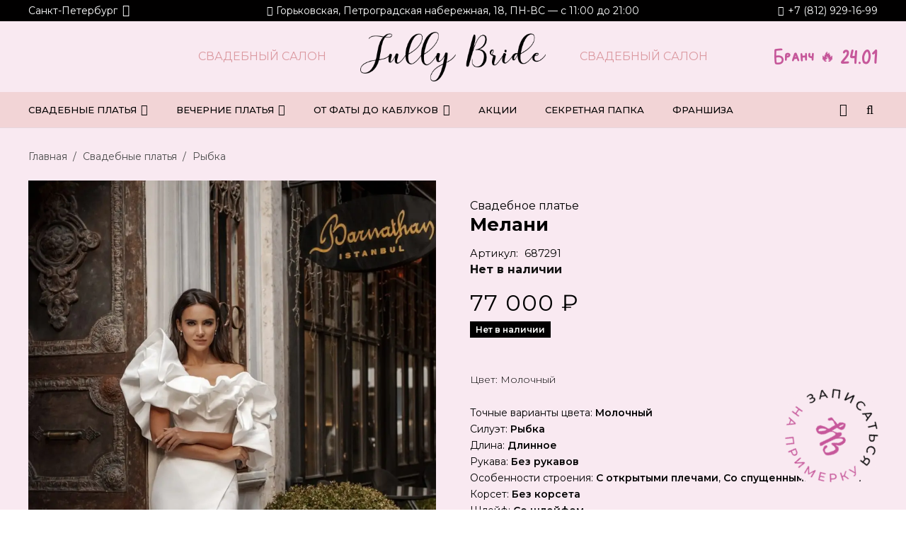

--- FILE ---
content_type: text/html; charset=UTF-8
request_url: https://jullybride.ru/p/svadebnoe-plate-melaniv/
body_size: 47531
content:
<!DOCTYPE HTML>
<html lang="ru-RU">
<head>
<meta charset="UTF-8">
<meta name='robots' content='index, follow, max-image-preview:large, max-snippet:-1, max-video-preview:-1'/>
<title>Свадебное платье Мелани - Jully Bride СПБ</title>
<meta name="description" content="👰‍♀️ Купить Свадебное платье Мелани в Санкт-петербурге. 👗 Цена: 77000 ₽. Огромный салон свадебных и вечерних платьев с собственным кафе для невест. Записывайся на примерку. ✨"/>
<link rel="canonical" href="https://jullybride.ru/p/svadebnoe-plate-melaniv/"/>
<meta property="og:locale" content="ru_RU"/>
<meta property="og:type" content="article"/>
<meta property="og:title" content="Свадебное платье Мелани - Jully Bride СПБ"/>
<meta property="og:description" content="👰‍♀️ Купить Свадебное платье Мелани в Санкт-петербурге. 👗 Цена: 77000 ₽. Огромный салон свадебных и вечерних платьев с собственным кафе для невест. Записывайся на примерку. ✨"/>
<meta property="og:url" content="https://jullybride.ru/p/svadebnoe-plate-melaniv/"/>
<meta property="og:site_name" content="JullyBride"/>
<meta property="article:modified_time" content="2025-12-03T03:34:27+00:00"/>
<meta property="og:image" content="https://jullybride.ru/wp-content/uploads/2024/01/img_3266.jpeg"/>
<meta property="og:image:width" content="1170"/>
<meta property="og:image:height" content="1732"/>
<meta property="og:image:type" content="image/jpeg"/>
<script type="application/ld+json" class="yoast-schema-graph">{"@context":"https://schema.org","@graph":[{"@type":"WebPage","@id":"https://jullybride.ru/p/svadebnoe-plate-melaniv/","url":"https://jullybride.ru/p/svadebnoe-plate-melaniv/","name":"Свадебное платье Мелани - Jully Bride СПБ","isPartOf":{"@id":"https://jullybride.ru/#website"},"primaryImageOfPage":{"@id":"https://jullybride.ru/p/svadebnoe-plate-melaniv/#primaryimage"},"image":{"@id":"https://jullybride.ru/p/svadebnoe-plate-melaniv/#primaryimage"},"thumbnailUrl":"https://jullybride.ru/wp-content/uploads/2024/01/img_3266.jpeg","datePublished":"2024-01-09T16:42:54+00:00","dateModified":"2025-12-03T03:34:27+00:00","description":"👰‍♀️ Купить Свадебное платье Мелани в Санкт-петербурге. 👗 Цена: 77000 ₽. Огромный салон свадебных и вечерних платьев с собственным кафе для невест. Записывайся на примерку. ✨","breadcrumb":{"@id":"https://jullybride.ru/p/svadebnoe-plate-melaniv/#breadcrumb"},"inLanguage":"ru-RU","potentialAction":[{"@type":"ReadAction","target":["https://jullybride.ru/p/svadebnoe-plate-melaniv/"]}]},{"@type":"ImageObject","inLanguage":"ru-RU","@id":"https://jullybride.ru/p/svadebnoe-plate-melaniv/#primaryimage","url":"https://jullybride.ru/wp-content/uploads/2024/01/img_3266.jpeg","contentUrl":"https://jullybride.ru/wp-content/uploads/2024/01/img_3266.jpeg","width":1170,"height":1732,"caption":"Screenshot"},{"@type":"BreadcrumbList","@id":"https://jullybride.ru/p/svadebnoe-plate-melaniv/#breadcrumb","itemListElement":[{"@type":"ListItem","position":1,"name":"Главная страница","item":"https://jullybride.ru/"},{"@type":"ListItem","position":2,"name":"Магазин","item":"https://jullybride.ru/shop/"},{"@type":"ListItem","position":3,"name":"Мелани"}]},{"@type":"WebSite","@id":"https://jullybride.ru/#website","url":"https://jullybride.ru/","name":"JullyBride","description":"Свадебный салон в Санкт-Петербурге","potentialAction":[{"@type":"SearchAction","target":{"@type":"EntryPoint","urlTemplate":"https://jullybride.ru/?s={search_term_string}"},"query-input":{"@type":"PropertyValueSpecification","valueRequired":true,"valueName":"search_term_string"}}],"inLanguage":"ru-RU"}]}</script>
<meta name="scf-base-path" content="/p/svadebnoe-plate-melaniv/"/>
<link rel='dns-prefetch' href='//www.googletagmanager.com'/>
<link rel='dns-prefetch' href='//fonts.googleapis.com'/>
<link rel='dns-prefetch' href='//cdn.jsdelivr.net'/>
<link rel='preconnect' href='https://cdn.jsdelivr.net'/>
<link rel="alternate" type="application/rss+xml" title="JullyBride &raquo; Лента" href="https://jullybride.ru/feed/"/>
<link rel="alternate" type="application/rss+xml" title="JullyBride &raquo; Лента комментариев" href="https://jullybride.ru/comments/feed/"/>
<link rel="alternate" title="oEmbed (JSON)" type="application/json+oembed" href="https://jullybride.ru/wp-json/oembed/1.0/embed?url=https%3A%2F%2Fjullybride.ru%2Fp%2Fsvadebnoe-plate-melaniv%2F"/>
<link rel="alternate" title="oEmbed (XML)" type="text/xml+oembed" href="https://jullybride.ru/wp-json/oembed/1.0/embed?url=https%3A%2F%2Fjullybride.ru%2Fp%2Fsvadebnoe-plate-melaniv%2F&#038;format=xml"/>
<meta name="viewport" content="width=device-width, initial-scale=1">
<meta name="theme-color" content="#f5f5f5">
<link rel="preload" href="https://jullybride.ru/wp-content/uploads/2023/09/maki-sans.woff2" as="font" type="font/woff2" crossorigin><link rel="preload" href="https://jullybride.ru/wp-content/uploads/2023/10/kosko.woff2" as="font" type="font/woff2" crossorigin><link rel="preload" href="https://jullybride.ru/wp-content/uploads/2023/09/arsenicatrial-medium.woff2" as="font" type="font/woff2" crossorigin><link rel="preload" href="https://jullybride.ru/wp-content/uploads/2023/09/marianna.woff2" as="font" type="font/woff2" crossorigin><style id='wp-img-auto-sizes-contain-inline-css'>img:is([sizes=auto i],[sizes^="auto," i]){contain-intrinsic-size:3000px 1500px}</style>
<link rel="stylesheet" type="text/css" href="//jullybride.ru/wp-content/cache/wpfc-minified/9hndwo10/6hlxg.css" media="all"/>
<style id='woocommerce-inline-inline-css'>.woocommerce form .form-row .required{visibility:visible;}</style>
<link rel="stylesheet" type="text/css" href="//jullybride.ru/wp-content/cache/wpfc-minified/1e54oguk/6hlxg.css" media="all"/>
<style id='woo-variation-swatches-inline-css'>:root{--wvs-tick:url("data:image/svg+xml;utf8,%3Csvg filter='drop-shadow(0px 0px 2px rgb(0 0 0 / .8))' xmlns='http://www.w3.org/2000/svg' viewBox='0 0 30 30'%3E%3Cpath fill='none' stroke='%23ffffff' stroke-linecap='round' stroke-linejoin='round' stroke-width='4' d='M4 16L11 23 27 7'/%3E%3C/svg%3E");--wvs-cross:url("data:image/svg+xml;utf8,%3Csvg filter='drop-shadow(0px 0px 5px rgb(255 255 255 / .6))' xmlns='http://www.w3.org/2000/svg' width='72px' height='72px' viewBox='0 0 24 24'%3E%3Cpath fill='none' stroke='%23ff0000' stroke-linecap='round' stroke-width='0.6' d='M5 5L19 19M19 5L5 19'/%3E%3C/svg%3E");--wvs-single-product-item-width:30px;--wvs-single-product-item-height:30px;--wvs-single-product-item-font-size:16px}</style>
<link rel="stylesheet" type="text/css" href="//jullybride.ru/wp-content/cache/wpfc-minified/7ipavj8i/6hlxg.css" media="all"/>
<style id='woosw-frontend-inline-css'>.woosw-popup .woosw-popup-inner .woosw-popup-content .woosw-popup-content-bot .woosw-notice{background-color:#ea7594;}
.woosw-popup .woosw-popup-inner .woosw-popup-content .woosw-popup-content-bot .woosw-popup-content-bot-inner a:hover{color:#ea7594;border-color:#ea7594;}</style>
<link rel='stylesheet' id='us-fonts-css' href='https://fonts.googleapis.com/css?family=Montserrat%3A100%2C100italic%2C200%2C200italic%2C300%2C300italic%2C400%2C400italic%2C500%2C500italic%2C600%2C600italic%2C700%2C700italic%2C800&#038;display=swap&#038;ver=6.9' media='all'/>
<link rel="stylesheet" type="text/css" href="//jullybride.ru/wp-content/cache/wpfc-minified/kqd0g2pa/6hlxg.css" media="all"/>
<script src='//jullybride.ru/wp-content/cache/wpfc-minified/dqkhyqao/6hlxh.js'></script>
<script id="wc-single-product-js-extra">var wc_single_product_params={"i18n_required_rating_text":"\u041f\u043e\u0436\u0430\u043b\u0443\u0439\u0441\u0442\u0430, \u043f\u043e\u0441\u0442\u0430\u0432\u044c\u0442\u0435 \u043e\u0446\u0435\u043d\u043a\u0443","i18n_rating_options":["1 \u0438\u0437 5 \u0437\u0432\u0451\u0437\u0434","2 \u0438\u0437 5 \u0437\u0432\u0451\u0437\u0434","3 \u0438\u0437 5 \u0437\u0432\u0451\u0437\u0434","4 \u0438\u0437 5 \u0437\u0432\u0451\u0437\u0434","5 \u0438\u0437 5 \u0437\u0432\u0451\u0437\u0434"],"i18n_product_gallery_trigger_text":"\u041f\u0440\u043e\u0441\u043c\u043e\u0442\u0440 \u0433\u0430\u043b\u0435\u0440\u0435\u0438 \u0438\u0437\u043e\u0431\u0440\u0430\u0436\u0435\u043d\u0438\u0439 \u0432 \u043f\u043e\u043b\u043d\u043e\u044d\u043a\u0440\u0430\u043d\u043d\u043e\u043c \u0440\u0435\u0436\u0438\u043c\u0435","review_rating_required":"yes","flexslider":{"rtl":false,"animation":"slide","smoothHeight":true,"directionNav":false,"controlNav":"thumbnails","slideshow":false,"animationSpeed":500,"animationLoop":false,"allowOneSlide":false},"zoom_enabled":"","zoom_options":[],"photoswipe_enabled":"1","photoswipe_options":{"shareEl":false,"closeOnScroll":false,"history":false,"hideAnimationDuration":0,"showAnimationDuration":0},"flexslider_enabled":"1"};
//# sourceURL=wc-single-product-js-extra</script>
<script src='//jullybride.ru/wp-content/cache/wpfc-minified/k0jmsfu2/6hlxh.js'></script>
<script src="https://www.googletagmanager.com/gtag/js?id=GT-T5JHLK2P" id="google_gtagjs-js" async></script>
<script id="google_gtagjs-js-after">window.dataLayer=window.dataLayer||[];function gtag(){dataLayer.push(arguments);}
gtag("set","linker",{"domains":["jullybride.ru"]});
gtag("js", new Date());
gtag("set", "developer_id.dZTNiMT", true);
gtag("config", "GT-T5JHLK2P");
window._googlesitekit=window._googlesitekit||{}; window._googlesitekit.throttledEvents=[]; window._googlesitekit.gtagEvent=(name, data)=> { var key=JSON.stringify({ name, data }); if(!! window._googlesitekit.throttledEvents[ key ]){ return; } window._googlesitekit.throttledEvents[ key ]=true; setTimeout(()=> { delete window._googlesitekit.throttledEvents[ key ]; }, 5); gtag("event", name, { ...data, event_source: "site-kit" }); };
//# sourceURL=google_gtagjs-js-after</script>
<script data-type="vc_custom-js-header">(function($){
function getVariations($form){
var cached=$form.data('jbParsedVariations');
if(cached) return cached;
var raw=$form.attr('data-product_variations')||$form.data('product_variations')||'[]';
var data=[];
try { data=(typeof raw==='string') ? JSON.parse(raw):raw; } catch(e){ data=[]; }
data=Array.isArray(data) ? data:[];
$form.data('jbParsedVariations', data);
return data;
}
function getSelections($form){
var sel={};
$form.find('.variable-items-wrapper[data-attribute_name]').each(function(){
var attr=this.getAttribute('data-attribute_name');
var val=$(this).find('li.selected').attr('data-value')||'';
if(!val){
var $sel=$form.find('select.woo-variation-raw-select[data-attribute_name="'+attr+'"]');
if($sel.length) val=$sel.val()||'';
}
sel[attr]=val; // ''=не выбрано
});
return sel;
}
function isValueAvailable(vars, targetAttr, targetVal, selections){
for (var i=0;i<vars.length;i++){
var v=vars[i];
if(!v||!v.attributes) continue;
if(v.is_in_stock!==true) continue;
if(v.variation_is_active===false) continue;
if(v.attributes[targetAttr]!==targetVal) continue;
var ok=true;
for (var a in selections){
if(a===targetAttr) continue;
var chosen=selections[a];
if(!chosen) continue;
if(v.attributes[a]!==chosen){ ok=false; break; }}
if(ok) return true;
}
return false;
}
function refresh($form){
var vars=getVariations($form);
if(!vars.length) return;
var selections=getSelections($form);
$form.find('.variable-items-wrapper[data-attribute_name]').each(function(){
var $wrap=$(this);
var attr=$wrap.attr('data-attribute_name');
$wrap.find('li[role="radio"][data-value]').each(function(){
var $li=$(this);
var val=$li.attr('data-value');
if(!val) return;
var available=isValueAvailable(vars, attr, val, selections);
if(!available){
if(!$li.hasClass('is-oos')) $li.addClass('is-oos').attr({'aria-disabled':'true','tabindex':'-1'});
}else{
if($li.hasClass('is-oos')) $li.removeClass('is-oos').removeAttr('aria-disabled').attr('tabindex','0');
}});
});
$form.find('select.woo-variation-raw-select').each(function(){
var attr=this.getAttribute('data-attribute_name');
for (var i=0;i<this.options.length;i++){
var opt=this.options[i], val=opt.value;
if(!val) continue;
opt.disabled = !isValueAvailable(vars, attr, val, selections);
}});
}
function debounce(fn, delay){ var t; return function(){ clearTimeout(t); t=setTimeout(fn, delay); };}
var refreshAll=debounce(function(){ $('.variations_form').each(function(){ refresh($(this)); });}, 16);
$(function(){
refreshAll();
$(document).on('woocommerce_variation_has_changed found_variation reset_data wvs_refreshed', refreshAll);
$(document).on('click',  '.variable-items-wrapper li[role="radio"]',       refreshAll);
$(document).on('change', 'select.woo-variation-raw-select',                refreshAll);
});
})(jQuery);</script><script></script><link rel="https://api.w.org/" href="https://jullybride.ru/wp-json/"/><link rel="alternate" title="JSON" type="application/json" href="https://jullybride.ru/wp-json/wp/v2/product/36168"/><link rel="EditURI" type="application/rsd+xml" title="RSD" href="https://jullybride.ru/xmlrpc.php?rsd"/>
<meta name="generator" content="WordPress 6.9"/>
<meta name="generator" content="WooCommerce 10.4.3"/>
<link rel='shortlink' href='https://jullybride.ru/?p=36168'/>
<meta name="generator" content="Site Kit by Google 1.170.0"/><script>document.createElement("picture");if(!window.HTMLPictureElement&&document.addEventListener){window.addEventListener("DOMContentLoaded", function(){var s=document.createElement("script");s.src="https://jullybride.ru/wp-content/plugins/webp-express/js/picturefill.min.js";document.body.appendChild(s);});}</script>		<script id="us_add_no_touch">if(! /Android|webOS|iPhone|iPad|iPod|BlackBerry|IEMobile|Opera Mini/i.test(navigator.userAgent)){
document.documentElement.classList.add("no-touch");
}</script>
<script id="us_color_scheme_switch_class">if(document.cookie.includes("us_color_scheme_switch_is_on=true")){
document.documentElement.classList.add("us-color-scheme-on");
}</script>
<noscript><style>.woocommerce-product-gallery{opacity:1 !important;}</style></noscript>
<meta name="generator" content="Powered by WPBakery Page Builder - drag and drop page builder for WordPress."/>
<link rel="icon" href="https://jullybride.ru/wp-content/uploads/2023/09/favicon_ring_spb.svg" sizes="32x32"/>
<link rel="icon" href="https://jullybride.ru/wp-content/uploads/2023/09/favicon_ring_spb.svg" sizes="192x192"/>
<link rel="apple-touch-icon" href="https://jullybride.ru/wp-content/uploads/2023/09/favicon_ring_spb.svg"/>
<meta name="msapplication-TileImage" content="https://jullybride.ru/wp-content/uploads/2023/09/favicon_ring_spb.svg"/>
<noscript><style>.wpb_animate_when_almost_visible{opacity:1;}</style></noscript>		<style id="us-icon-fonts">@font-face{font-display:swap;font-style:normal;font-family:"fontawesome";font-weight:900;src:url("https://jullybride.ru/wp-content/themes/Impreza/fonts/fa-solid-900.woff2?ver=8.40.1") format("woff2")}.fas{font-family:"fontawesome";font-weight:900}@font-face{font-display:swap;font-style:normal;font-family:"fontawesome";font-weight:400;src:url("https://jullybride.ru/wp-content/themes/Impreza/fonts/fa-regular-400.woff2?ver=8.40.1") format("woff2")}.far{font-family:"fontawesome";font-weight:400}@font-face{font-display:swap;font-style:normal;font-family:"fontawesome";font-weight:300;src:url("https://jullybride.ru/wp-content/themes/Impreza/fonts/fa-light-300.woff2?ver=8.40.1") format("woff2")}.fal{font-family:"fontawesome";font-weight:300}@font-face{font-display:swap;font-style:normal;font-family:"Font Awesome 5 Duotone";font-weight:900;src:url("https://jullybride.ru/wp-content/themes/Impreza/fonts/fa-duotone-900.woff2?ver=8.40.1") format("woff2")}.fad{font-family:"Font Awesome 5 Duotone";font-weight:900}.fad{position:relative}.fad:before{position:absolute}.fad:after{opacity:0.4}@font-face{font-display:swap;font-style:normal;font-family:"Font Awesome 5 Brands";font-weight:400;src:url("https://jullybride.ru/wp-content/themes/Impreza/fonts/fa-brands-400.woff2?ver=8.40.1") format("woff2")}.fab{font-family:"Font Awesome 5 Brands";font-weight:400}@font-face{font-display:block;font-style:normal;font-family:"Material Icons";font-weight:400;src:url("https://jullybride.ru/wp-content/themes/Impreza/fonts/material-icons.woff2?ver=8.40.1") format("woff2")}.material-icons{font-family:"Material Icons";font-weight:400}</style>
<style id="us-theme-options-css">:root{--color-white:#ffffff;--color-light-pink:#F9E9F1;--color-peach:#F2D4D7;--color-dark-peach:#DB99A0;--color-pink:#DB5C9D;--color-dark-black:#4D4D4D;--color-black:#000000;--color-header-middle-bg:#ffffff;--color-header-middle-bg-grad:#ffffff;--color-header-middle-text:#010000;--color-header-middle-text-hover:#C6579A;--color-header-transparent-bg:transparent;--color-header-transparent-bg-grad:transparent;--color-header-transparent-text:#ffffff;--color-header-transparent-text-hover:#ffffff;--color-chrome-toolbar:#f5f5f5;--color-header-top-bg:#F2D4D7;--color-header-top-bg-grad:#F2D4D7;--color-header-top-text:#000000;--color-header-top-text-hover:#C6579A;--color-header-top-transparent-bg:rgba(0,0,0,0.2);--color-header-top-transparent-bg-grad:rgba(0,0,0,0.2);--color-header-top-transparent-text:#000000;--color-header-top-transparent-text-hover:#C6579A;--color-content-bg:#f9e9f1;--color-content-bg-grad:#f9e9f1;--color-content-bg-alt:rgba(255,255,255,0.00);--color-content-bg-alt-grad:rgba(255,255,255,0.00);--color-content-border:#e8e8e8;--color-content-heading:#000000;--color-content-heading-grad:#000000;--color-content-text:#000000;--color-content-link:#C6579A;--color-content-link-hover:#000000;--color-content-primary:#DB99A0;--color-content-primary-grad:#DB99A0;--color-content-secondary:#F9E9F1;--color-content-secondary-grad:#F9E9F1;--color-content-faded:#4D4D4D;--color-content-overlay:rgba(0,0,0,0.75);--color-content-overlay-grad:rgba(0,0,0,0.75);--color-alt-content-bg:#000000;--color-alt-content-bg-grad:#000000;--color-alt-content-bg-alt:#4D4D4D;--color-alt-content-bg-alt-grad:#4D4D4D;--color-alt-content-border:#ADADAD;--color-alt-content-heading:#F1F6FC;--color-alt-content-heading-grad:#F1F6FC;--color-alt-content-text:#C6579A;--color-alt-content-link:#DB99A0;--color-alt-content-link-hover:#F2D4D7;--color-alt-content-primary:#F9E9F1;--color-alt-content-primary-grad:#F9E9F1;--color-alt-content-secondary:#ffffff;--color-alt-content-secondary-grad:#ffffff;--color-alt-content-faded:#ffffff;--color-alt-content-overlay:#ffffff;--color-alt-content-overlay-grad:#ffffff;--color-footer-bg:#000000;--color-footer-bg-grad:#000000;--color-footer-bg-alt:#C6579A;--color-footer-bg-alt-grad:#C6579A;--color-footer-border:#333333;--color-footer-heading:#ffffff;--color-footer-heading-grad:#ffffff;--color-footer-text:#ffffff;--color-footer-link:#C6579A;--color-footer-link-hover:#DB99A0;--color-subfooter-bg:#1a1a1a;--color-subfooter-bg-grad:#1a1a1a;--color-subfooter-bg-alt:#222222;--color-subfooter-bg-alt-grad:#222222;--color-subfooter-border:#282828;--color-subfooter-heading:#cccccc;--color-subfooter-heading-grad:#cccccc;--color-subfooter-text:#bbbbbb;--color-subfooter-link:#ffffff;--color-subfooter-link-hover:#5798c6;--color-content-primary-faded:rgba(219,153,160,0.15);--box-shadow:0 5px 15px rgba(0,0,0,.15);--box-shadow-up:0 -5px 15px rgba(0,0,0,.15);--site-canvas-width:1700px;--site-content-width:1200px;--text-block-margin-bottom:0rem;--focus-outline-width:2px}@font-face{font-display:swap;font-style:normal;font-family:"Maki Sans";font-weight:400;src:url(/wp-content/uploads/2023/09/maki-sans.woff2) format("woff2")}@font-face{font-display:swap;font-style:normal;font-family:"Kosko";font-weight:400;src:url(/wp-content/uploads/2023/10/kosko.woff2) format("woff2")}@font-face{font-display:swap;font-style:normal;font-family:"ArsenicaTrial Medium";font-weight:500;src:url(/wp-content/uploads/2023/09/arsenicatrial-medium.woff2) format("woff2")}@font-face{font-display:swap;font-style:normal;font-family:"Marianna";font-weight:400;src:url(/wp-content/uploads/2023/09/marianna.woff2) format("woff2")}:root{--font-family:Montserrat,sans-serif;--font-size:16px;--line-height:23px;--font-weight:400;--bold-font-weight:700;--text-transform:none;--font-style:normal;--letter-spacing:0em;--h1-font-family:Montserrat,sans-serif;--h1-font-size:max(1.6rem,1.8vw );--h1-line-height:1.2;--h1-font-weight:700;--h1-bold-font-weight:700;--h1-text-transform:none;--h1-font-style:normal;--h1-letter-spacing:0em;--h1-margin-bottom:0.6em;--h2-font-family:Kosko;--h2-font-size:42px;--h2-line-height:1.1;--h2-font-weight:700;--h2-bold-font-weight:700;--h2-text-transform:none;--h2-font-style:var(--h1-font-style);--h2-letter-spacing:0;--h2-margin-bottom:0.6em;--h3-font-family:Kosko;--h3-font-size:34px;--h3-line-height:1.2;--h3-font-weight:700;--h3-bold-font-weight:var(--h1-bold-font-weight);--h3-text-transform:none;--h3-font-style:var(--h1-font-style);--h3-letter-spacing:0em;--h3-margin-bottom:0.6em;--h4-font-family:Montserrat,sans-serif;--h4-font-size:28px;--h4-line-height:1.2;--h4-font-weight:400;--h4-bold-font-weight:var(--h1-bold-font-weight);--h4-text-transform:none;--h4-font-style:var(--h1-font-style);--h4-letter-spacing:0;--h4-margin-bottom:0.6em;--h5-font-family:Montserrat,sans-serif;--h5-font-size:22px;--h5-line-height:1.2;--h5-font-weight:600;--h5-bold-font-weight:var(--h1-bold-font-weight);--h5-text-transform:none;--h5-font-style:var(--h1-font-style);--h5-letter-spacing:0;--h5-margin-bottom:0.6em;--h6-font-family:var(--h1-font-family);--h6-font-size:18px;--h6-line-height:1.2;--h6-font-weight:800;--h6-bold-font-weight:var(--h1-bold-font-weight);--h6-text-transform:none;--h6-font-style:var(--h1-font-style);--h6-letter-spacing:0;--h6-margin-bottom:0.6em}h1{font-family:var(--h1-font-family,inherit);font-weight:var(--h1-font-weight,inherit);font-size:var(--h1-font-size,inherit);font-style:var(--h1-font-style,inherit);line-height:var(--h1-line-height,1.4);letter-spacing:var(--h1-letter-spacing,inherit);text-transform:var(--h1-text-transform,inherit);margin-bottom:var(--h1-margin-bottom,1.5rem)}h1>strong{font-weight:var(--h1-bold-font-weight,bold)}h2{font-family:var(--h2-font-family,inherit);font-weight:var(--h2-font-weight,inherit);font-size:var(--h2-font-size,inherit);font-style:var(--h2-font-style,inherit);line-height:var(--h2-line-height,1.4);letter-spacing:var(--h2-letter-spacing,inherit);text-transform:var(--h2-text-transform,inherit);margin-bottom:var(--h2-margin-bottom,1.5rem)}h2>strong{font-weight:var(--h2-bold-font-weight,bold)}h3{font-family:var(--h3-font-family,inherit);font-weight:var(--h3-font-weight,inherit);font-size:var(--h3-font-size,inherit);font-style:var(--h3-font-style,inherit);line-height:var(--h3-line-height,1.4);letter-spacing:var(--h3-letter-spacing,inherit);text-transform:var(--h3-text-transform,inherit);margin-bottom:var(--h3-margin-bottom,1.5rem)}h3>strong{font-weight:var(--h3-bold-font-weight,bold)}h4{font-family:var(--h4-font-family,inherit);font-weight:var(--h4-font-weight,inherit);font-size:var(--h4-font-size,inherit);font-style:var(--h4-font-style,inherit);line-height:var(--h4-line-height,1.4);letter-spacing:var(--h4-letter-spacing,inherit);text-transform:var(--h4-text-transform,inherit);margin-bottom:var(--h4-margin-bottom,1.5rem)}h4>strong{font-weight:var(--h4-bold-font-weight,bold)}h5{font-family:var(--h5-font-family,inherit);font-weight:var(--h5-font-weight,inherit);font-size:var(--h5-font-size,inherit);font-style:var(--h5-font-style,inherit);line-height:var(--h5-line-height,1.4);letter-spacing:var(--h5-letter-spacing,inherit);text-transform:var(--h5-text-transform,inherit);margin-bottom:var(--h5-margin-bottom,1.5rem)}h5>strong{font-weight:var(--h5-bold-font-weight,bold)}h6{font-family:var(--h6-font-family,inherit);font-weight:var(--h6-font-weight,inherit);font-size:var(--h6-font-size,inherit);font-style:var(--h6-font-style,inherit);line-height:var(--h6-line-height,1.4);letter-spacing:var(--h6-letter-spacing,inherit);text-transform:var(--h6-text-transform,inherit);margin-bottom:var(--h6-margin-bottom,1.5rem)}h6>strong{font-weight:var(--h6-bold-font-weight,bold)}body{background:var(--color-content-bg-alt)}@media(max-width:1280px){.l-main .aligncenter{max-width:calc(100vw - 5rem)}}@media(min-width:1201px){body.usb_preview .hide_on_default{opacity:0.25!important}.vc_hidden-lg,body:not(.usb_preview) .hide_on_default{display:none!important}.default_align_left{text-align:left;justify-content:flex-start}.default_align_right{text-align:right;justify-content:flex-end}.default_align_center{text-align:center;justify-content:center}.w-hwrapper.default_align_center>*{margin-left:calc( var(--hwrapper-gap,1.2rem) / 2 );margin-right:calc( var(--hwrapper-gap,1.2rem) / 2 )}.default_align_justify{justify-content:space-between}.w-hwrapper>.default_align_justify,.default_align_justify>.w-btn{width:100%}*:not(.w-hwrapper)>.w-btn-wrapper:not([class*="default_align_none"]):not(.align_none){display:block;margin-inline-end:0}}@media(min-width:1025px) and (max-width:1200px){body.usb_preview .hide_on_laptops{opacity:0.25!important}.vc_hidden-md,body:not(.usb_preview) .hide_on_laptops{display:none!important}.laptops_align_left{text-align:left;justify-content:flex-start}.laptops_align_right{text-align:right;justify-content:flex-end}.laptops_align_center{text-align:center;justify-content:center}.w-hwrapper.laptops_align_center>*{margin-left:calc( var(--hwrapper-gap,1.2rem) / 2 );margin-right:calc( var(--hwrapper-gap,1.2rem) / 2 )}.laptops_align_justify{justify-content:space-between}.w-hwrapper>.laptops_align_justify,.laptops_align_justify>.w-btn{width:100%}*:not(.w-hwrapper)>.w-btn-wrapper:not([class*="laptops_align_none"]):not(.align_none){display:block;margin-inline-end:0}.g-cols.via_grid[style*="--laptops-columns-gap"]{gap:var(--laptops-columns-gap,3rem)}}@media(min-width:769px) and (max-width:1024px){body.usb_preview .hide_on_tablets{opacity:0.25!important}.vc_hidden-sm,body:not(.usb_preview) .hide_on_tablets{display:none!important}.tablets_align_left{text-align:left;justify-content:flex-start}.tablets_align_right{text-align:right;justify-content:flex-end}.tablets_align_center{text-align:center;justify-content:center}.w-hwrapper.tablets_align_center>*{margin-left:calc( var(--hwrapper-gap,1.2rem) / 2 );margin-right:calc( var(--hwrapper-gap,1.2rem) / 2 )}.tablets_align_justify{justify-content:space-between}.w-hwrapper>.tablets_align_justify,.tablets_align_justify>.w-btn{width:100%}*:not(.w-hwrapper)>.w-btn-wrapper:not([class*="tablets_align_none"]):not(.align_none){display:block;margin-inline-end:0}.g-cols.via_grid[style*="--tablets-columns-gap"]{gap:var(--tablets-columns-gap,3rem)}}@media(max-width:768px){body.usb_preview .hide_on_mobiles{opacity:0.25!important}.vc_hidden-xs,body:not(.usb_preview) .hide_on_mobiles{display:none!important}.mobiles_align_left{text-align:left;justify-content:flex-start}.mobiles_align_right{text-align:right;justify-content:flex-end}.mobiles_align_center{text-align:center;justify-content:center}.w-hwrapper.mobiles_align_center>*{margin-left:calc( var(--hwrapper-gap,1.2rem) / 2 );margin-right:calc( var(--hwrapper-gap,1.2rem) / 2 )}.mobiles_align_justify{justify-content:space-between}.w-hwrapper>.mobiles_align_justify,.mobiles_align_justify>.w-btn{width:100%}.w-hwrapper.stack_on_mobiles{display:block}.w-hwrapper.stack_on_mobiles>:not(script){display:block;margin:0 0 var(--hwrapper-gap,1.2rem)}.w-hwrapper.stack_on_mobiles>:last-child{margin-bottom:0}*:not(.w-hwrapper)>.w-btn-wrapper:not([class*="mobiles_align_none"]):not(.align_none){display:block;margin-inline-end:0}.g-cols.via_grid[style*="--mobiles-columns-gap"]{gap:var(--mobiles-columns-gap,1.5rem)}}@media(max-width:768px){.g-cols.type_default>div[class*="vc_col-xs-"]{margin-top:1rem;margin-bottom:1rem}.g-cols>div:not([class*="vc_col-xs-"]){width:100%;margin:0 0 1.5rem}.g-cols.reversed>div:last-of-type{order:-1}.g-cols.type_boxes>div,.g-cols.reversed>div:first-child,.g-cols:not(.reversed)>div:last-child,.g-cols>div.has_bg_color{margin-bottom:0}.vc_col-xs-1{width:8.3333%}.vc_col-xs-2{width:16.6666%}.vc_col-xs-1\/5{width:20%}.vc_col-xs-3{width:25%}.vc_col-xs-4{width:33.3333%}.vc_col-xs-2\/5{width:40%}.vc_col-xs-5{width:41.6666%}.vc_col-xs-6{width:50%}.vc_col-xs-7{width:58.3333%}.vc_col-xs-3\/5{width:60%}.vc_col-xs-8{width:66.6666%}.vc_col-xs-9{width:75%}.vc_col-xs-4\/5{width:80%}.vc_col-xs-10{width:83.3333%}.vc_col-xs-11{width:91.6666%}.vc_col-xs-12{width:100%}.vc_col-xs-offset-0{margin-left:0}.vc_col-xs-offset-1{margin-left:8.3333%}.vc_col-xs-offset-2{margin-left:16.6666%}.vc_col-xs-offset-1\/5{margin-left:20%}.vc_col-xs-offset-3{margin-left:25%}.vc_col-xs-offset-4{margin-left:33.3333%}.vc_col-xs-offset-2\/5{margin-left:40%}.vc_col-xs-offset-5{margin-left:41.6666%}.vc_col-xs-offset-6{margin-left:50%}.vc_col-xs-offset-7{margin-left:58.3333%}.vc_col-xs-offset-3\/5{margin-left:60%}.vc_col-xs-offset-8{margin-left:66.6666%}.vc_col-xs-offset-9{margin-left:75%}.vc_col-xs-offset-4\/5{margin-left:80%}.vc_col-xs-offset-10{margin-left:83.3333%}.vc_col-xs-offset-11{margin-left:91.6666%}.vc_col-xs-offset-12{margin-left:100%}}@media(min-width:769px){.vc_col-sm-1{width:8.3333%}.vc_col-sm-2{width:16.6666%}.vc_col-sm-1\/5{width:20%}.vc_col-sm-3{width:25%}.vc_col-sm-4{width:33.3333%}.vc_col-sm-2\/5{width:40%}.vc_col-sm-5{width:41.6666%}.vc_col-sm-6{width:50%}.vc_col-sm-7{width:58.3333%}.vc_col-sm-3\/5{width:60%}.vc_col-sm-8{width:66.6666%}.vc_col-sm-9{width:75%}.vc_col-sm-4\/5{width:80%}.vc_col-sm-10{width:83.3333%}.vc_col-sm-11{width:91.6666%}.vc_col-sm-12{width:100%}.vc_col-sm-offset-0{margin-left:0}.vc_col-sm-offset-1{margin-left:8.3333%}.vc_col-sm-offset-2{margin-left:16.6666%}.vc_col-sm-offset-1\/5{margin-left:20%}.vc_col-sm-offset-3{margin-left:25%}.vc_col-sm-offset-4{margin-left:33.3333%}.vc_col-sm-offset-2\/5{margin-left:40%}.vc_col-sm-offset-5{margin-left:41.6666%}.vc_col-sm-offset-6{margin-left:50%}.vc_col-sm-offset-7{margin-left:58.3333%}.vc_col-sm-offset-3\/5{margin-left:60%}.vc_col-sm-offset-8{margin-left:66.6666%}.vc_col-sm-offset-9{margin-left:75%}.vc_col-sm-offset-4\/5{margin-left:80%}.vc_col-sm-offset-10{margin-left:83.3333%}.vc_col-sm-offset-11{margin-left:91.6666%}.vc_col-sm-offset-12{margin-left:100%}}@media(min-width:1025px){.vc_col-md-1{width:8.3333%}.vc_col-md-2{width:16.6666%}.vc_col-md-1\/5{width:20%}.vc_col-md-3{width:25%}.vc_col-md-4{width:33.3333%}.vc_col-md-2\/5{width:40%}.vc_col-md-5{width:41.6666%}.vc_col-md-6{width:50%}.vc_col-md-7{width:58.3333%}.vc_col-md-3\/5{width:60%}.vc_col-md-8{width:66.6666%}.vc_col-md-9{width:75%}.vc_col-md-4\/5{width:80%}.vc_col-md-10{width:83.3333%}.vc_col-md-11{width:91.6666%}.vc_col-md-12{width:100%}.vc_col-md-offset-0{margin-left:0}.vc_col-md-offset-1{margin-left:8.3333%}.vc_col-md-offset-2{margin-left:16.6666%}.vc_col-md-offset-1\/5{margin-left:20%}.vc_col-md-offset-3{margin-left:25%}.vc_col-md-offset-4{margin-left:33.3333%}.vc_col-md-offset-2\/5{margin-left:40%}.vc_col-md-offset-5{margin-left:41.6666%}.vc_col-md-offset-6{margin-left:50%}.vc_col-md-offset-7{margin-left:58.3333%}.vc_col-md-offset-3\/5{margin-left:60%}.vc_col-md-offset-8{margin-left:66.6666%}.vc_col-md-offset-9{margin-left:75%}.vc_col-md-offset-4\/5{margin-left:80%}.vc_col-md-offset-10{margin-left:83.3333%}.vc_col-md-offset-11{margin-left:91.6666%}.vc_col-md-offset-12{margin-left:100%}}@media(min-width:1201px){.vc_col-lg-1{width:8.3333%}.vc_col-lg-2{width:16.6666%}.vc_col-lg-1\/5{width:20%}.vc_col-lg-3{width:25%}.vc_col-lg-4{width:33.3333%}.vc_col-lg-2\/5{width:40%}.vc_col-lg-5{width:41.6666%}.vc_col-lg-6{width:50%}.vc_col-lg-7{width:58.3333%}.vc_col-lg-3\/5{width:60%}.vc_col-lg-8{width:66.6666%}.vc_col-lg-9{width:75%}.vc_col-lg-4\/5{width:80%}.vc_col-lg-10{width:83.3333%}.vc_col-lg-11{width:91.6666%}.vc_col-lg-12{width:100%}.vc_col-lg-offset-0{margin-left:0}.vc_col-lg-offset-1{margin-left:8.3333%}.vc_col-lg-offset-2{margin-left:16.6666%}.vc_col-lg-offset-1\/5{margin-left:20%}.vc_col-lg-offset-3{margin-left:25%}.vc_col-lg-offset-4{margin-left:33.3333%}.vc_col-lg-offset-2\/5{margin-left:40%}.vc_col-lg-offset-5{margin-left:41.6666%}.vc_col-lg-offset-6{margin-left:50%}.vc_col-lg-offset-7{margin-left:58.3333%}.vc_col-lg-offset-3\/5{margin-left:60%}.vc_col-lg-offset-8{margin-left:66.6666%}.vc_col-lg-offset-9{margin-left:75%}.vc_col-lg-offset-4\/5{margin-left:80%}.vc_col-lg-offset-10{margin-left:83.3333%}.vc_col-lg-offset-11{margin-left:91.6666%}.vc_col-lg-offset-12{margin-left:100%}}@media(min-width:769px) and (max-width:1024px){.g-cols.via_flex.type_default>div[class*="vc_col-md-"],.g-cols.via_flex.type_default>div[class*="vc_col-lg-"]{margin-top:1rem;margin-bottom:1rem}}@media(min-width:1025px) and (max-width:1200px){.g-cols.via_flex.type_default>div[class*="vc_col-lg-"]{margin-top:1rem;margin-bottom:1rem}}div[class|="vc_col"].stretched{container-type:inline-size}@container (width >= calc(100cqw - 2rem)) and (min-width:calc(768px - 2rem)){.g-cols.via_flex.type_default>div[class|="vc_col"].stretched>.vc_column-inner{margin:-1rem}}@media(max-width:767px){.l-canvas{overflow:hidden}.g-cols.stacking_default.reversed>div:last-of-type{order:-1}.g-cols.stacking_default.via_flex>div:not([class*="vc_col-xs"]){width:100%;margin:0 0 1.5rem}.g-cols.stacking_default.via_grid.mobiles-cols_1{grid-template-columns:100%}.g-cols.stacking_default.via_flex.type_boxes>div,.g-cols.stacking_default.via_flex.reversed>div:first-child,.g-cols.stacking_default.via_flex:not(.reversed)>div:last-child,.g-cols.stacking_default.via_flex>div.has_bg_color{margin-bottom:0}.g-cols.stacking_default.via_flex.type_default>.wpb_column.stretched{margin-left:-1rem;margin-right:-1rem}.g-cols.stacking_default.via_grid.mobiles-cols_1>.wpb_column.stretched,.g-cols.stacking_default.via_flex.type_boxes>.wpb_column.stretched{margin-left:var(--margin-inline-stretch);margin-right:var(--margin-inline-stretch)}.vc_column-inner.type_sticky>.wpb_wrapper,.vc_column_container.type_sticky>.vc_column-inner{top:0!important}}@media(min-width:768px){body:not(.rtl) .l-section.for_sidebar.at_left>div>.l-sidebar,.rtl .l-section.for_sidebar.at_right>div>.l-sidebar{order:-1}.vc_column_container.type_sticky>.vc_column-inner,.vc_column-inner.type_sticky>.wpb_wrapper{position:-webkit-sticky;position:sticky}.l-section.type_sticky{position:-webkit-sticky;position:sticky;top:0;z-index:21;transition:top 0.3s cubic-bezier(.78,.13,.15,.86) 0.1s}.header_hor .l-header.post_fixed.sticky_auto_hide{z-index:22}.admin-bar .l-section.type_sticky{top:32px}.l-section.type_sticky>.l-section-h{transition:padding-top 0.3s}.header_hor .l-header.pos_fixed:not(.down)~.l-main .l-section.type_sticky:not(:first-of-type){top:var(--header-sticky-height)}.admin-bar.header_hor .l-header.pos_fixed:not(.down)~.l-main .l-section.type_sticky:not(:first-of-type){top:calc( var(--header-sticky-height) + 32px )}.header_hor .l-header.pos_fixed.sticky:not(.down)~.l-main .l-section.type_sticky:first-of-type>.l-section-h{padding-top:var(--header-sticky-height)}.header_hor.headerinpos_bottom .l-header.pos_fixed.sticky:not(.down)~.l-main .l-section.type_sticky:first-of-type>.l-section-h{padding-bottom:var(--header-sticky-height)!important}}@media(max-width:768px){.w-form-row.for_submit[style*=btn-size-mobiles] .w-btn{font-size:var(--btn-size-mobiles)!important}}:focus-visible,input[type=checkbox]:focus-visible + i,input[type=checkbox]:focus-visible~.w-color-switch-box,.w-nav-arrow:focus-visible::before,.woocommerce-mini-cart-item:has(:focus-visible),.w-filter-item-value.w-btn:has(:focus-visible){outline-width:var(--focus-outline-width,2px );outline-style:solid;outline-offset:2px;outline-color:var(--color-content-primary)}.w-header-show{background:rgba(0,0,0,0.3)}.no-touch .w-header-show:hover{background:var(--color-content-primary-grad)}button[type=submit]:not(.w-btn),input[type=submit]:not(.w-btn),.woocommerce .button.alt,.woocommerce .button.checkout,.woocommerce .button.add_to_cart_button,.us-nav-style_1>*,.navstyle_1>.owl-nav button,.us-btn-style_1{font-style:normal;text-transform:uppercase;font-size:13px;line-height:1.2!important;font-weight:500;letter-spacing:0em;padding:0.9em 2.0em;transition-duration:0.3s;border-radius:2em;transition-timing-function:ease;--btn-height:calc(1.2em + 2 * 0.9em);background:var(--color-content-primary);border-color:var(--color-header-transparent-bg);border-image:none;color:var(--color-header-middle-text)!important}button[type=submit]:not(.w-btn):before,input[type=submit]:not(.w-btn),.woocommerce .button.alt:before,.woocommerce .button.checkout:before,.woocommerce .button.add_to_cart_button:before,.us-nav-style_1>*:before,.navstyle_1>.owl-nav button:before,.us-btn-style_1:before{border-width:0px}.no-touch button[type=submit]:not(.w-btn):hover,.no-touch input[type=submit]:not(.w-btn):hover,.no-touch .woocommerce .button.alt:hover,.no-touch .woocommerce .button.checkout:hover,.no-touch .woocommerce .button.add_to_cart_button:hover,.w-filter-item-value.us-btn-style_1:has(input:checked),.us-nav-style_1>span.current,.no-touch .us-nav-style_1>a:hover,.no-touch .navstyle_1>.owl-nav button:hover,.no-touch .us-btn-style_1:hover{background:var(--color-header-middle-text);border-color:var(--color-header-transparent-bg);border-image:none;color:var(--color-header-middle-bg)!important}.us-nav-style_6>*,.navstyle_6>.owl-nav button,.us-btn-style_6{font-style:normal;text-transform:uppercase;font-size:12px;line-height:1!important;font-weight:500;letter-spacing:0em;padding:0.9em 0.9em;transition-duration:0.3s;border-radius:2em;transition-timing-function:ease;--btn-height:calc(1em + 2 * 0.9em);background:var(--color-header-transparent-bg);border-color:var(--color-header-transparent-bg);border-image:none;color:var(--color-header-middle-text)!important}.us-nav-style_6>*:before,.navstyle_6>.owl-nav button:before,.us-btn-style_6:before{border-width:0px}.w-filter-item-value.us-btn-style_6:has(input:checked),.us-nav-style_6>span.current,.no-touch .us-nav-style_6>a:hover,.no-touch .navstyle_6>.owl-nav button:hover,.no-touch .us-btn-style_6:hover{background:var(--color-header-middle-text-hover);border-color:var(--color-header-transparent-bg);border-image:none;color:var(--color-header-middle-bg)!important}.us-nav-style_2>*,.navstyle_2>.owl-nav button,.us-btn-style_2{font-style:normal;text-transform:uppercase;font-size:13px;line-height:1.35!important;font-weight:500;letter-spacing:0em;padding:0.9em 2.0em;transition-duration:0.3s;border-radius:3em;transition-timing-function:ease;--btn-height:calc(1.35em + 2 * 0.9em);background:var(--color-pink);border-color:transparent;border-image:none;color:var(--color-header-middle-bg)!important}.us-nav-style_2>*:before,.navstyle_2>.owl-nav button:before,.us-btn-style_2:before{border-width:1px}.w-filter-item-value.us-btn-style_2:has(input:checked),.us-nav-style_2>span.current,.no-touch .us-nav-style_2>a:hover,.no-touch .navstyle_2>.owl-nav button:hover,.no-touch .us-btn-style_2:hover{background:var(--color-header-middle-bg);border-color:var(--color-pink);border-image:none;color:var(--color-pink)!important}.us-nav-style_13>*,.navstyle_13>.owl-nav button,.us-btn-style_13{font-style:normal;text-transform:uppercase;font-size:13px;line-height:1.2!important;font-weight:500;letter-spacing:0em;padding:0.5em 1.1em;transition-duration:0.3s;border-radius:3em;transition-timing-function:ease;--btn-height:calc(1.2em + 2 * 0.5em);background:var(--color-pink);border-color:transparent;border-image:none;color:var(--color-header-middle-bg)!important}.us-nav-style_13>*:before,.navstyle_13>.owl-nav button:before,.us-btn-style_13:before{border-width:1px}.w-filter-item-value.us-btn-style_13:has(input:checked),.us-nav-style_13>span.current,.no-touch .us-nav-style_13>a:hover,.no-touch .navstyle_13>.owl-nav button:hover,.no-touch .us-btn-style_13:hover{background:var(--color-header-middle-bg);border-color:var(--color-pink);border-image:none;color:var(--color-pink)!important}.us-nav-style_19>*,.navstyle_19>.owl-nav button,.us-btn-style_19{font-style:normal;text-transform:uppercase;font-size:13px;line-height:1.4!important;font-weight:500;letter-spacing:0em;padding:1.3em 2.2em;transition-duration:0.3s;border-radius:3em;transition-timing-function:ease;--btn-height:calc(1.4em + 2 * 1.3em);background:var(--color-pink);border-color:transparent;border-image:none;color:var(--color-header-middle-bg)!important}.us-nav-style_19>*:before,.navstyle_19>.owl-nav button:before,.us-btn-style_19:before{border-width:1px}.w-filter-item-value.us-btn-style_19:has(input:checked),.us-nav-style_19>span.current,.no-touch .us-nav-style_19>a:hover,.no-touch .navstyle_19>.owl-nav button:hover,.no-touch .us-btn-style_19:hover{background:var(--color-header-middle-bg);border-color:var(--color-pink);border-image:none;color:var(--color-pink)!important}.us-nav-style_10>*,.navstyle_10>.owl-nav button,.us-btn-style_10{font-style:normal;text-transform:uppercase;font-size:13px;line-height:1.4!important;font-weight:500;letter-spacing:0em;padding:2em 3.5em;transition-duration:0.3s;border-radius:3em;transition-timing-function:ease;--btn-height:calc(1.4em + 2 * 2em);background:var(--color-pink);border-color:transparent;border-image:none;color:var(--color-header-middle-bg)!important}.us-nav-style_10>*:before,.navstyle_10>.owl-nav button:before,.us-btn-style_10:before{border-width:1px}.w-filter-item-value.us-btn-style_10:has(input:checked),.us-nav-style_10>span.current,.no-touch .us-nav-style_10>a:hover,.no-touch .navstyle_10>.owl-nav button:hover,.no-touch .us-btn-style_10:hover{background:var(--color-header-middle-bg);border-color:var(--color-pink);border-image:none;color:var(--color-pink)!important}.us-nav-style_15>*,.navstyle_15>.owl-nav button,.us-btn-style_15{font-style:normal;text-transform:none;font-size:13px;line-height:1.2!important;font-weight:400;letter-spacing:0em;padding:0.7em 1.1em;transition-duration:0.3s;border-radius:3em;transition-timing-function:ease;--btn-height:calc(1.2em + 2 * 0.7em);background:var(--color-header-transparent-bg);border-color:var(--color-black);border-image:none;color:var(--color-black)!important}.us-nav-style_15>*:before,.navstyle_15>.owl-nav button:before,.us-btn-style_15:before{border-width:1px}.w-filter-item-value.us-btn-style_15:has(input:checked),.us-nav-style_15>span.current,.no-touch .us-nav-style_15>a:hover,.no-touch .navstyle_15>.owl-nav button:hover,.no-touch .us-btn-style_15:hover{background:var(--color-pink);border-color:var(--color-header-transparent-bg);border-image:none;color:var(--color-white)!important}.us-nav-style_16>*,.navstyle_16>.owl-nav button,.us-btn-style_16{font-style:normal;text-transform:none;font-size:13px;line-height:1.2!important;font-weight:400;letter-spacing:0em;padding:0.7em 1.1em;transition-duration:0.3s;border-radius:3em;transition-timing-function:ease;--btn-height:calc(1.2em + 2 * 0.7em);background:var(--color-pink);border-color:var(--color-header-transparent-bg);border-image:none;color:var(--color-white)!important}.us-nav-style_16>*:before,.navstyle_16>.owl-nav button:before,.us-btn-style_16:before{border-width:1px}.w-filter-item-value.us-btn-style_16:has(input:checked),.us-nav-style_16>span.current,.no-touch .us-nav-style_16>a:hover,.no-touch .navstyle_16>.owl-nav button:hover,.no-touch .us-btn-style_16:hover{background:var(--color-white);border-color:var(--color-pink);border-image:none;color:var(--color-pink)!important}.us-nav-style_11>*,.navstyle_11>.owl-nav button,.us-btn-style_11{font-style:normal;text-transform:uppercase;font-size:13px;line-height:1.2!important;font-weight:500;letter-spacing:0em;padding:1.3em 1.3em;transition-duration:0.3s;border-radius:3em;transition-timing-function:ease;--btn-height:calc(1.2em + 2 * 1.3em);background:var(--color-pink);border-color:transparent;border-image:none;color:var(--color-header-middle-bg)!important}.us-nav-style_11>*:before,.navstyle_11>.owl-nav button:before,.us-btn-style_11:before{border-width:1px}.w-filter-item-value.us-btn-style_11:has(input:checked),.us-nav-style_11>span.current,.no-touch .us-nav-style_11>a:hover,.no-touch .navstyle_11>.owl-nav button:hover,.no-touch .us-btn-style_11:hover{background:var(--color-header-middle-bg);border-color:var(--color-header-transparent-bg);border-image:none;color:var(--color-pink)!important}.us-nav-style_20>*,.navstyle_20>.owl-nav button,.us-btn-style_20{font-style:normal;text-transform:uppercase;font-size:13px;line-height:1.2!important;font-weight:500;letter-spacing:0em;padding:1.3em 5em;transition-duration:0.3s;border-radius:3em;transition-timing-function:ease;--btn-height:calc(1.2em + 2 * 1.3em);background:var(--color-pink);border-color:transparent;border-image:none;color:var(--color-header-middle-bg)!important}.us-nav-style_20>*:before,.navstyle_20>.owl-nav button:before,.us-btn-style_20:before{border-width:1px}.w-filter-item-value.us-btn-style_20:has(input:checked),.us-nav-style_20>span.current,.no-touch .us-nav-style_20>a:hover,.no-touch .navstyle_20>.owl-nav button:hover,.no-touch .us-btn-style_20:hover{background:var(--color-header-middle-bg);border-color:var(--color-header-transparent-bg);border-image:none;color:var(--color-pink)!important}.us-nav-style_18>*,.navstyle_18>.owl-nav button,.us-btn-style_18{font-style:normal;text-transform:uppercase;font-size:13px;line-height:0.4!important;font-weight:500;letter-spacing:0em;padding:1.3em 1.3em;transition-duration:0.3s;border-radius:3em;transition-timing-function:ease;--btn-height:calc(0.4em + 2 * 1.3em);background:var(--color-pink);border-color:transparent;border-image:none;color:var(--color-header-middle-bg)!important}.us-nav-style_18>*:before,.navstyle_18>.owl-nav button:before,.us-btn-style_18:before{border-width:1px}.w-filter-item-value.us-btn-style_18:has(input:checked),.us-nav-style_18>span.current,.no-touch .us-nav-style_18>a:hover,.no-touch .navstyle_18>.owl-nav button:hover,.no-touch .us-btn-style_18:hover{background:var(--color-header-middle-bg);border-color:var(--color-header-transparent-bg);border-image:none;color:var(--color-pink)!important}.us-nav-style_14>*,.navstyle_14>.owl-nav button,.us-btn-style_14{font-style:normal;text-transform:uppercase;font-size:13px;line-height:1.2!important;font-weight:500;letter-spacing:0em;padding:0.22em 0.6em;transition-duration:0.3s;border-radius:3em;transition-timing-function:ease;--btn-height:calc(1.2em + 2 * 0.22em);background:var(--color-pink);border-color:transparent;border-image:none;color:var(--color-header-middle-bg)!important}.us-nav-style_14>*:before,.navstyle_14>.owl-nav button:before,.us-btn-style_14:before{border-width:1px}.w-filter-item-value.us-btn-style_14:has(input:checked),.us-nav-style_14>span.current,.no-touch .us-nav-style_14>a:hover,.no-touch .navstyle_14>.owl-nav button:hover,.no-touch .us-btn-style_14:hover{background:var(--color-header-middle-bg);border-color:var(--color-pink);border-image:none;color:var(--color-pink)!important}.us-nav-style_3>*,.navstyle_3>.owl-nav button,.us-btn-style_3{font-style:normal;text-transform:uppercase;font-size:13px;line-height:1.20!important;font-weight:500;letter-spacing:0em;padding:0.9em 2em;transition-duration:0.3s;border-radius:2em;transition-timing-function:ease;--btn-height:calc(1.20em + 2 * 0.9em);background:var(--color-header-middle-bg);border-color:var(--color-header-middle-text);border-image:none;color:var(--color-header-middle-text)!important}.us-nav-style_3>*:before,.navstyle_3>.owl-nav button:before,.us-btn-style_3:before{border-width:1px}.w-filter-item-value.us-btn-style_3:has(input:checked),.us-nav-style_3>span.current,.no-touch .us-nav-style_3>a:hover,.no-touch .navstyle_3>.owl-nav button:hover,.no-touch .us-btn-style_3:hover{background:var(--color-content-link);border-color:var(--color-content-link);border-image:none;color:var(--color-header-middle-bg)!important}.us-nav-style_17>*,.navstyle_17>.owl-nav button,.us-btn-style_17{font-style:normal;text-transform:uppercase;font-size:13px;line-height:1.20!important;font-weight:500;letter-spacing:0em;padding:0.9em 2em;transition-duration:0.3s;border-radius:2em;transition-timing-function:ease;--btn-height:calc(1.20em + 2 * 0.9em);background:var(--color-header-middle-bg);border-color:var(--color-white);border-image:none;color:var(--color-pink)!important}.us-nav-style_17>*:before,.navstyle_17>.owl-nav button:before,.us-btn-style_17:before{border-width:1px}.w-filter-item-value.us-btn-style_17:has(input:checked),.us-nav-style_17>span.current,.no-touch .us-nav-style_17>a:hover,.no-touch .navstyle_17>.owl-nav button:hover,.no-touch .us-btn-style_17:hover{background:var(--color-white);border-color:var(--color-white);border-image:none;color:var(--color-black)!important}.woocommerce .button,.woocommerce .actions .button,.us-nav-style_4>*,.navstyle_4>.owl-nav button,.us-btn-style_4{font-style:normal;text-transform:uppercase;font-size:13px;line-height:1.3!important;font-weight:400;letter-spacing:0em;padding:0.9em 2.0em;transition-duration:0.3s;border-radius:3em;transition-timing-function:ease;--btn-height:calc(1.3em + 2 * 0.9em);background:var(--color-header-middle-text);border-color:var(--color-header-middle-text);border-image:none;color:var(--color-header-middle-bg)!important}.woocommerce .button:before,.woocommerce .actions .button:before,.us-nav-style_4>*:before,.navstyle_4>.owl-nav button:before,.us-btn-style_4:before{border-width:0px}.no-touch .woocommerce .button:hover,.no-touch .woocommerce .actions .button:hover,.w-filter-item-value.us-btn-style_4:has(input:checked),.us-nav-style_4>span.current,.no-touch .us-nav-style_4>a:hover,.no-touch .navstyle_4>.owl-nav button:hover,.no-touch .us-btn-style_4:hover{background:var(--color-header-middle-text-hover);border-color:var(--color-header-middle-text-hover);border-image:none;color:var(--color-header-middle-bg)!important}.us-nav-style_5>*,.navstyle_5>.owl-nav button,.us-btn-style_5{font-style:normal;text-transform:none;font-size:13px;line-height:1.2!important;font-weight:400;letter-spacing:0em;padding:0.5em 1em;transition-duration:0.3s;border-radius:0;transition-timing-function:ease;--btn-height:calc(1.2em + 2 * 0.5em);background:var(--color-header-middle-text);border-color:var(--color-header-middle-text);border-image:none;color:var(--color-header-middle-bg)!important}.us-nav-style_5>*:before,.navstyle_5>.owl-nav button:before,.us-btn-style_5:before{border-width:0px}.w-filter-item-value.us-btn-style_5:has(input:checked),.us-nav-style_5>span.current,.no-touch .us-nav-style_5>a:hover,.no-touch .navstyle_5>.owl-nav button:hover,.no-touch .us-btn-style_5:hover{background:var(--color-header-middle-text-hover);border-color:var(--color-header-middle-text-hover);border-image:none;color:var(--color-header-middle-bg)!important}.us-nav-style_12>*,.navstyle_12>.owl-nav button,.us-btn-style_12{font-style:normal;text-transform:none;font-size:13px;line-height:1.2!important;font-weight:400;letter-spacing:0em;padding:0.4em 1.2em;transition-duration:0.3s;border-radius:0;transition-timing-function:ease;--btn-height:calc(1.2em + 2 * 0.4em);background:var(--color-header-transparent-bg);border-color:var(--color-header-transparent-bg);border-image:none;color:var(--color-header-middle-bg)!important}.us-nav-style_12>*:before,.navstyle_12>.owl-nav button:before,.us-btn-style_12:before{border-width:0px}.w-filter-item-value.us-btn-style_12:has(input:checked),.us-nav-style_12>span.current,.no-touch .us-nav-style_12>a:hover,.no-touch .navstyle_12>.owl-nav button:hover,.no-touch .us-btn-style_12:hover{background:var(--color-header-transparent-bg);border-color:var(--color-header-transparent-bg);border-image:none;color:var(--color-header-middle-text-hover)!important}.us-nav-style_7>*,.navstyle_7>.owl-nav button,.us-btn-style_7{font-style:normal;text-transform:uppercase;font-size:13px;line-height:1.2!important;font-weight:500;letter-spacing:0em;padding:1.1em 1.4em;transition-duration:0.3s;border-radius:3em;transition-timing-function:ease;--btn-height:calc(1.2em + 2 * 1.1em);background:var(--color-content-primary);border-color:var(--color-header-transparent-bg);border-image:none;color:var(--color-header-middle-bg)!important}.us-nav-style_7>*:before,.navstyle_7>.owl-nav button:before,.us-btn-style_7:before{border-width:0px}.w-filter-item-value.us-btn-style_7:has(input:checked),.us-nav-style_7>span.current,.no-touch .us-nav-style_7>a:hover,.no-touch .navstyle_7>.owl-nav button:hover,.no-touch .us-btn-style_7:hover{background:var(--color-header-top-bg);border-color:var(--color-header-transparent-bg);border-image:none;color:var(--color-header-middle-text-hover)!important}.us-nav-style_9>*,.navstyle_9>.owl-nav button,.us-btn-style_9{font-style:normal;text-transform:uppercase;font-size:13px;line-height:1.2!important;font-weight:500;letter-spacing:0em;padding:2em 3.5em;transition-duration:0.3s;border-radius:3em;transition-timing-function:ease;--btn-height:calc(1.2em + 2 * 2em);background:var(--color-header-top-bg);border-color:var(--color-header-transparent-bg);border-image:none;color:var(--color-header-middle-text)!important}.us-nav-style_9>*:before,.navstyle_9>.owl-nav button:before,.us-btn-style_9:before{border-width:0px}.w-filter-item-value.us-btn-style_9:has(input:checked),.us-nav-style_9>span.current,.no-touch .us-nav-style_9>a:hover,.no-touch .navstyle_9>.owl-nav button:hover,.no-touch .us-btn-style_9:hover{background:var(--color-header-top-bg);border-color:var(--color-header-transparent-bg);border-image:none;color:var(--color-header-middle-text-hover)!important}.us-nav-style_8>*,.navstyle_8>.owl-nav button,.us-btn-style_8{font-family:var(--h2-font-family);font-style:normal;text-transform:none;font-size:1.2rem;line-height:1.2!important;font-weight:700;letter-spacing:0em;padding:0em 0em;transition-duration:0.3s;border-radius:0.3em;transition-timing-function:ease;--btn-height:calc(1.2em + 2 * 0em);background:var(--color-header-transparent-bg);border-color:transparent;border-image:none;color:var(--color-header-middle-text)!important}.us-nav-style_8>*:before,.navstyle_8>.owl-nav button:before,.us-btn-style_8:before{border-width:0px}.w-filter-item-value.us-btn-style_8:has(input:checked),.us-nav-style_8>span.current,.no-touch .us-nav-style_8>a:hover,.no-touch .navstyle_8>.owl-nav button:hover,.no-touch .us-btn-style_8:hover{background:transparent;border-color:var(--color-header-transparent-bg);border-image:none;color:var(--color-header-middle-text-hover)!important}.us-nav-style_21>*,.navstyle_21>.owl-nav button,.us-btn-style_21{font-family:Montserrat;font-style:normal;text-transform:uppercase;font-size:13px;line-height:40px!important;font-weight:500;letter-spacing:0em;padding:0.8em 1.8em;transition-duration:0.3s;border-radius:100px;transition-timing-function:ease;--btn-height:calc(40px + 2 * 0.8em);background:rgba(104,31,42,1);border-color:transparent;border-image:none;color:#fff!important}.us-nav-style_21>*:before,.navstyle_21>.owl-nav button:before,.us-btn-style_21:before{border-width:2px}.w-filter-item-value.us-btn-style_21:has(input:checked),.us-nav-style_21>span.current,.no-touch .us-nav-style_21>a:hover,.no-touch .navstyle_21>.owl-nav button:hover,.no-touch .us-btn-style_21:hover{background:rgba(245,205,203,1);border-color:transparent;border-image:none;color:rgba(104,31,42,1)!important}:root{--inputs-font-family:inherit;--inputs-font-size:1rem;--inputs-font-weight:400;--inputs-letter-spacing:0em;--inputs-text-transform:none;--inputs-height:2.3rem;--inputs-padding:1.3rem;--inputs-checkbox-size:1.5em;--inputs-border-width:1px;--inputs-border-radius:30px;--inputs-background:var(--color-header-middle-bg);--inputs-border-color:var(--color-header-transparent-bg);--inputs-text-color:var(--color-content-text);--inputs-box-shadow:0px 0px 0px 0px rgba(0,0,0,0.08);--inputs-focus-background:var(--color-header-middle-bg);--inputs-focus-border-color:var(--color-content-link);--inputs-focus-text-color:var(--color-header-middle-text);--inputs-focus-box-shadow:0px 0px 0px 2px var(--color-header-transparent-bg)}.color_alternate input:not([type=submit]),.color_alternate textarea,.color_alternate select,.color_alternate .w-form-row-field>i,.color_alternate .w-form-row-field:after,.color_alternate .widget_search form:after,.color_footer-top input:not([type=submit]),.color_footer-top textarea,.color_footer-top select,.color_footer-top .w-form-row-field>i,.color_footer-top .w-form-row-field:after,.color_footer-top .widget_search form:after,.color_footer-bottom input:not([type=submit]),.color_footer-bottom textarea,.color_footer-bottom select,.color_footer-bottom .w-form-row-field>i,.color_footer-bottom .w-form-row-field:after,.color_footer-bottom .widget_search form:after{color:inherit}.leaflet-default-icon-path{background-image:url(https://jullybride.ru/wp-content/themes/Impreza/common/css/vendor/images/marker-icon.png)}.woocommerce-product-gallery{--gallery-main-ratio:auto;--gallery-thumb-ratio:auto;--gallery-columns:1;--gallery-gap:1.5rem;--gallery-thumb-columns:4;--gallery-thumb-gap:10px;--gallery-thumb-width:6rem}.header_hor .w-nav.type_desktop .menu-item-55 .w-nav-list.level_2{left:0;right:0;transform-origin:50% 0;--dropdown-padding:40px;padding:var(--dropdown-padding,0px)}.header_hor .w-nav.type_desktop .menu-item-55{position:static}.header_hor .w-nav.type_desktop .menu-item-17796 .w-nav-list.level_2{left:0;right:0;transform-origin:50% 0;--dropdown-padding:40px;padding:var(--dropdown-padding,0px)}.header_hor .w-nav.type_desktop .menu-item-17796{position:static}.header_hor .w-nav.type_desktop .menu-item-17793 .w-nav-list.level_2{--dropdown-padding:40px;padding:var(--dropdown-padding,0px)}</style>
<style id="us-current-header-css">.l-subheader.at_top,.l-subheader.at_top .w-dropdown-list,.l-subheader.at_top .type_mobile .w-nav-list.level_1{background:var(--color-header-middle-text);color:var(--color-header-middle-bg)}.no-touch .l-subheader.at_top a:hover,.no-touch .l-header.bg_transparent .l-subheader.at_top .w-dropdown.opened a:hover{color:var(--color-header-top-text-hover)}.l-header.bg_transparent:not(.sticky) .l-subheader.at_top{background:var(--color-header-top-transparent-bg);color:var(--color-header-top-transparent-text)}.no-touch .l-header.bg_transparent:not(.sticky) .at_top .w-cart-link:hover,.no-touch .l-header.bg_transparent:not(.sticky) .at_top .w-text a:hover,.no-touch .l-header.bg_transparent:not(.sticky) .at_top .w-html a:hover,.no-touch .l-header.bg_transparent:not(.sticky) .at_top .w-nav>a:hover,.no-touch .l-header.bg_transparent:not(.sticky) .at_top .w-menu a:hover,.no-touch .l-header.bg_transparent:not(.sticky) .at_top .w-search>a:hover,.no-touch .l-header.bg_transparent:not(.sticky) .at_top .w-socials.shape_none.color_text a:hover,.no-touch .l-header.bg_transparent:not(.sticky) .at_top .w-socials.shape_none.color_link a:hover,.no-touch .l-header.bg_transparent:not(.sticky) .at_top .w-dropdown a:hover,.no-touch .l-header.bg_transparent:not(.sticky) .at_top .type_desktop .menu-item.level_1.opened>a,.no-touch .l-header.bg_transparent:not(.sticky) .at_top .type_desktop .menu-item.level_1:hover>a{color:var(--color-header-top-transparent-text-hover)}.l-subheader.at_middle,.l-subheader.at_middle .w-dropdown-list,.l-subheader.at_middle .type_mobile .w-nav-list.level_1{background:var(--color-header-transparent-bg);color:var(--color-header-middle-text)}.no-touch .l-subheader.at_middle a:hover,.no-touch .l-header.bg_transparent .l-subheader.at_middle .w-dropdown.opened a:hover{color:var(--color-header-middle-text-hover)}.l-header.bg_transparent:not(.sticky) .l-subheader.at_middle{background:var(--color-header-transparent-bg);color:var(--color-header-transparent-text)}.no-touch .l-header.bg_transparent:not(.sticky) .at_middle .w-cart-link:hover,.no-touch .l-header.bg_transparent:not(.sticky) .at_middle .w-text a:hover,.no-touch .l-header.bg_transparent:not(.sticky) .at_middle .w-html a:hover,.no-touch .l-header.bg_transparent:not(.sticky) .at_middle .w-nav>a:hover,.no-touch .l-header.bg_transparent:not(.sticky) .at_middle .w-menu a:hover,.no-touch .l-header.bg_transparent:not(.sticky) .at_middle .w-search>a:hover,.no-touch .l-header.bg_transparent:not(.sticky) .at_middle .w-socials.shape_none.color_text a:hover,.no-touch .l-header.bg_transparent:not(.sticky) .at_middle .w-socials.shape_none.color_link a:hover,.no-touch .l-header.bg_transparent:not(.sticky) .at_middle .w-dropdown a:hover,.no-touch .l-header.bg_transparent:not(.sticky) .at_middle .type_desktop .menu-item.level_1.opened>a,.no-touch .l-header.bg_transparent:not(.sticky) .at_middle .type_desktop .menu-item.level_1:hover>a{color:var(--color-header-transparent-text-hover)}.l-subheader.at_bottom,.l-subheader.at_bottom .w-dropdown-list,.l-subheader.at_bottom .type_mobile .w-nav-list.level_1{background:#f2d4d6;color:var(--color-header-middle-text)}.no-touch .l-subheader.at_bottom a:hover,.no-touch .l-header.bg_transparent .l-subheader.at_bottom .w-dropdown.opened a:hover{color:var(--color-header-middle-text-hover)}.l-header.bg_transparent:not(.sticky) .l-subheader.at_bottom{background:var(--color-header-transparent-bg);color:var(--color-header-transparent-text)}.no-touch .l-header.bg_transparent:not(.sticky) .at_bottom .w-cart-link:hover,.no-touch .l-header.bg_transparent:not(.sticky) .at_bottom .w-text a:hover,.no-touch .l-header.bg_transparent:not(.sticky) .at_bottom .w-html a:hover,.no-touch .l-header.bg_transparent:not(.sticky) .at_bottom .w-nav>a:hover,.no-touch .l-header.bg_transparent:not(.sticky) .at_bottom .w-menu a:hover,.no-touch .l-header.bg_transparent:not(.sticky) .at_bottom .w-search>a:hover,.no-touch .l-header.bg_transparent:not(.sticky) .at_bottom .w-socials.shape_none.color_text a:hover,.no-touch .l-header.bg_transparent:not(.sticky) .at_bottom .w-socials.shape_none.color_link a:hover,.no-touch .l-header.bg_transparent:not(.sticky) .at_bottom .w-dropdown a:hover,.no-touch .l-header.bg_transparent:not(.sticky) .at_bottom .type_desktop .menu-item.level_1.opened>a,.no-touch .l-header.bg_transparent:not(.sticky) .at_bottom .type_desktop .menu-item.level_1:hover>a{color:var(--color-header-transparent-text-hover)}.header_ver .l-header{background:var(--color-header-transparent-bg);color:var(--color-header-middle-text)}@media(min-width:1201px){.hidden_for_default{display:none!important}.l-header{position:relative;z-index:111}.l-subheader{margin:0 auto}.l-subheader.width_full{padding-left:1.5rem;padding-right:1.5rem}.l-subheader-h{display:flex;align-items:center;position:relative;margin:0 auto;max-width:var(--site-content-width,1200px);height:inherit}.w-header-show{display:none}.l-header.pos_fixed{position:fixed;left:var(--site-outline-width,0);right:var(--site-outline-width,0)}.l-header.pos_fixed:not(.notransition) .l-subheader{transition-property:transform,background,box-shadow,line-height,height,visibility;transition-duration:.3s;transition-timing-function:cubic-bezier(.78,.13,.15,.86)}.headerinpos_bottom.sticky_first_section .l-header.pos_fixed{position:fixed!important}.header_hor .l-header.sticky_auto_hide{transition:transform .3s cubic-bezier(.78,.13,.15,.86) .1s}.header_hor .l-header.sticky_auto_hide.down{transform:translateY(-110%)}.l-header.bg_transparent:not(.sticky) .l-subheader{box-shadow:none!important;background:none}.l-header.bg_transparent~.l-main .l-section.width_full.height_auto:first-of-type>.l-section-h{padding-top:0!important;padding-bottom:0!important}.l-header.pos_static.bg_transparent{position:absolute;left:var(--site-outline-width,0);right:var(--site-outline-width,0)}.l-subheader.width_full .l-subheader-h{max-width:none!important}.l-header.shadow_thin .l-subheader.at_middle,.l-header.shadow_thin .l-subheader.at_bottom{box-shadow:0 1px 0 rgba(0,0,0,0.08)}.l-header.shadow_wide .l-subheader.at_middle,.l-header.shadow_wide .l-subheader.at_bottom{box-shadow:0 3px 5px -1px rgba(0,0,0,0.1),0 2px 1px -1px rgba(0,0,0,0.05)}.header_hor .l-subheader-cell>.w-cart{margin-left:0;margin-right:0}:root{--header-height:180px;--header-sticky-height:130px}.l-header:before{content:'180'}.l-header.sticky:before{content:'130'}.l-subheader.at_top{line-height:30px;height:30px;overflow:visible;visibility:visible}.l-header.sticky .l-subheader.at_top{line-height:30px;height:30px;overflow:visible;visibility:visible}.l-subheader.at_top .l-subheader-cell.at_left,.l-subheader.at_top .l-subheader-cell.at_right{display:flex;flex-basis:100px}.l-subheader.at_middle{line-height:100px;height:100px;overflow:visible;visibility:visible}.l-header.sticky .l-subheader.at_middle{line-height:50px;height:50px;overflow:visible;visibility:visible}.l-subheader.at_middle .l-subheader-cell.at_left,.l-subheader.at_middle .l-subheader-cell.at_right{display:flex;flex-basis:100px}.l-subheader.at_bottom{line-height:50px;height:50px;overflow:visible;visibility:visible}.l-header.sticky .l-subheader.at_bottom{line-height:50px;height:50px;overflow:visible;visibility:visible}.l-subheader.at_bottom .l-subheader-cell.at_left,.l-subheader.at_bottom .l-subheader-cell.at_right{display:flex;flex-basis:100px}.headerinpos_above .l-header.pos_fixed{overflow:hidden;transition:transform 0.3s;transform:translate3d(0,-100%,0)}.headerinpos_above .l-header.pos_fixed.sticky{overflow:visible;transform:none}.headerinpos_above .l-header.pos_fixed~.l-section>.l-section-h,.headerinpos_above .l-header.pos_fixed~.l-main .l-section:first-of-type>.l-section-h{padding-top:0!important}.headerinpos_below .l-header.pos_fixed:not(.sticky){position:absolute;top:100%}.headerinpos_below .l-header.pos_fixed~.l-main>.l-section:first-of-type>.l-section-h{padding-top:0!important}.headerinpos_below .l-header.pos_fixed~.l-main .l-section.full_height:nth-of-type(2){min-height:100vh}.headerinpos_below .l-header.pos_fixed~.l-main>.l-section:nth-of-type(2)>.l-section-h{padding-top:var(--header-height)}.headerinpos_bottom .l-header.pos_fixed:not(.sticky){position:absolute;top:100vh}.headerinpos_bottom .l-header.pos_fixed~.l-main>.l-section:first-of-type>.l-section-h{padding-top:0!important}.headerinpos_bottom .l-header.pos_fixed~.l-main>.l-section:first-of-type>.l-section-h{padding-bottom:var(--header-height)}.headerinpos_bottom .l-header.pos_fixed.bg_transparent~.l-main .l-section.valign_center:not(.height_auto):first-of-type>.l-section-h{top:calc( var(--header-height) / 2 )}.headerinpos_bottom .l-header.pos_fixed:not(.sticky) .w-cart-dropdown,.headerinpos_bottom .l-header.pos_fixed:not(.sticky) .w-nav.type_desktop .w-nav-list.level_2{bottom:100%;transform-origin:0 100%}.headerinpos_bottom .l-header.pos_fixed:not(.sticky) .w-nav.type_mobile.m_layout_dropdown .w-nav-list.level_1{top:auto;bottom:100%;box-shadow:var(--box-shadow-up)}.headerinpos_bottom .l-header.pos_fixed:not(.sticky) .w-nav.type_desktop .w-nav-list.level_3,.headerinpos_bottom .l-header.pos_fixed:not(.sticky) .w-nav.type_desktop .w-nav-list.level_4{top:auto;bottom:0;transform-origin:0 100%}.headerinpos_bottom .l-header.pos_fixed:not(.sticky) .w-dropdown-list{top:auto;bottom:-0.4em;padding-top:0.4em;padding-bottom:2.4em}.admin-bar .l-header.pos_static.bg_solid~.l-main .l-section.full_height:first-of-type{min-height:calc( 100vh - var(--header-height) - 32px )}.admin-bar .l-header.pos_fixed:not(.sticky_auto_hide)~.l-main .l-section.full_height:not(:first-of-type){min-height:calc( 100vh - var(--header-sticky-height) - 32px )}.admin-bar.headerinpos_below .l-header.pos_fixed~.l-main .l-section.full_height:nth-of-type(2){min-height:calc(100vh - 32px)}}@media(min-width:1025px) and (max-width:1200px){.hidden_for_laptops{display:none!important}.l-header{position:relative;z-index:111}.l-subheader{margin:0 auto}.l-subheader.width_full{padding-left:1.5rem;padding-right:1.5rem}.l-subheader-h{display:flex;align-items:center;position:relative;margin:0 auto;max-width:var(--site-content-width,1200px);height:inherit}.w-header-show{display:none}.l-header.pos_fixed{position:fixed;left:var(--site-outline-width,0);right:var(--site-outline-width,0)}.l-header.pos_fixed:not(.notransition) .l-subheader{transition-property:transform,background,box-shadow,line-height,height,visibility;transition-duration:.3s;transition-timing-function:cubic-bezier(.78,.13,.15,.86)}.headerinpos_bottom.sticky_first_section .l-header.pos_fixed{position:fixed!important}.header_hor .l-header.sticky_auto_hide{transition:transform .3s cubic-bezier(.78,.13,.15,.86) .1s}.header_hor .l-header.sticky_auto_hide.down{transform:translateY(-110%)}.l-header.bg_transparent:not(.sticky) .l-subheader{box-shadow:none!important;background:none}.l-header.bg_transparent~.l-main .l-section.width_full.height_auto:first-of-type>.l-section-h{padding-top:0!important;padding-bottom:0!important}.l-header.pos_static.bg_transparent{position:absolute;left:var(--site-outline-width,0);right:var(--site-outline-width,0)}.l-subheader.width_full .l-subheader-h{max-width:none!important}.l-header.shadow_thin .l-subheader.at_middle,.l-header.shadow_thin .l-subheader.at_bottom{box-shadow:0 1px 0 rgba(0,0,0,0.08)}.l-header.shadow_wide .l-subheader.at_middle,.l-header.shadow_wide .l-subheader.at_bottom{box-shadow:0 3px 5px -1px rgba(0,0,0,0.1),0 2px 1px -1px rgba(0,0,0,0.05)}.header_hor .l-subheader-cell>.w-cart{margin-left:0;margin-right:0}:root{--header-height:190px;--header-sticky-height:140px}.l-header:before{content:'190'}.l-header.sticky:before{content:'140'}.l-subheader.at_top{line-height:40px;height:40px;overflow:visible;visibility:visible}.l-header.sticky .l-subheader.at_top{line-height:40px;height:40px;overflow:visible;visibility:visible}.l-subheader.at_middle{line-height:100px;height:100px;overflow:visible;visibility:visible}.l-header.sticky .l-subheader.at_middle{line-height:50px;height:50px;overflow:visible;visibility:visible}.l-subheader.at_middle .l-subheader-cell.at_left,.l-subheader.at_middle .l-subheader-cell.at_right{display:flex;flex-basis:100px}.l-subheader.at_bottom{line-height:50px;height:50px;overflow:visible;visibility:visible}.l-header.sticky .l-subheader.at_bottom{line-height:50px;height:50px;overflow:visible;visibility:visible}.l-subheader.at_bottom .l-subheader-cell.at_left,.l-subheader.at_bottom .l-subheader-cell.at_right{display:flex;flex-basis:100px}.headerinpos_above .l-header.pos_fixed{overflow:hidden;transition:transform 0.3s;transform:translate3d(0,-100%,0)}.headerinpos_above .l-header.pos_fixed.sticky{overflow:visible;transform:none}.headerinpos_above .l-header.pos_fixed~.l-section>.l-section-h,.headerinpos_above .l-header.pos_fixed~.l-main .l-section:first-of-type>.l-section-h{padding-top:0!important}.headerinpos_below .l-header.pos_fixed:not(.sticky){position:absolute;top:100%}.headerinpos_below .l-header.pos_fixed~.l-main>.l-section:first-of-type>.l-section-h{padding-top:0!important}.headerinpos_below .l-header.pos_fixed~.l-main .l-section.full_height:nth-of-type(2){min-height:100vh}.headerinpos_below .l-header.pos_fixed~.l-main>.l-section:nth-of-type(2)>.l-section-h{padding-top:var(--header-height)}.headerinpos_bottom .l-header.pos_fixed:not(.sticky){position:absolute;top:100vh}.headerinpos_bottom .l-header.pos_fixed~.l-main>.l-section:first-of-type>.l-section-h{padding-top:0!important}.headerinpos_bottom .l-header.pos_fixed~.l-main>.l-section:first-of-type>.l-section-h{padding-bottom:var(--header-height)}.headerinpos_bottom .l-header.pos_fixed.bg_transparent~.l-main .l-section.valign_center:not(.height_auto):first-of-type>.l-section-h{top:calc( var(--header-height) / 2 )}.headerinpos_bottom .l-header.pos_fixed:not(.sticky) .w-cart-dropdown,.headerinpos_bottom .l-header.pos_fixed:not(.sticky) .w-nav.type_desktop .w-nav-list.level_2{bottom:100%;transform-origin:0 100%}.headerinpos_bottom .l-header.pos_fixed:not(.sticky) .w-nav.type_mobile.m_layout_dropdown .w-nav-list.level_1{top:auto;bottom:100%;box-shadow:var(--box-shadow-up)}.headerinpos_bottom .l-header.pos_fixed:not(.sticky) .w-nav.type_desktop .w-nav-list.level_3,.headerinpos_bottom .l-header.pos_fixed:not(.sticky) .w-nav.type_desktop .w-nav-list.level_4{top:auto;bottom:0;transform-origin:0 100%}.headerinpos_bottom .l-header.pos_fixed:not(.sticky) .w-dropdown-list{top:auto;bottom:-0.4em;padding-top:0.4em;padding-bottom:2.4em}.admin-bar .l-header.pos_static.bg_solid~.l-main .l-section.full_height:first-of-type{min-height:calc( 100vh - var(--header-height) - 32px )}.admin-bar .l-header.pos_fixed:not(.sticky_auto_hide)~.l-main .l-section.full_height:not(:first-of-type){min-height:calc( 100vh - var(--header-sticky-height) - 32px )}.admin-bar.headerinpos_below .l-header.pos_fixed~.l-main .l-section.full_height:nth-of-type(2){min-height:calc(100vh - 32px)}}@media(min-width:769px) and (max-width:1024px){.hidden_for_tablets{display:none!important}.l-header{position:relative;z-index:111}.l-subheader{margin:0 auto}.l-subheader.width_full{padding-left:1.5rem;padding-right:1.5rem}.l-subheader-h{display:flex;align-items:center;position:relative;margin:0 auto;max-width:var(--site-content-width,1200px);height:inherit}.w-header-show{display:none}.l-header.pos_fixed{position:fixed;left:var(--site-outline-width,0);right:var(--site-outline-width,0)}.l-header.pos_fixed:not(.notransition) .l-subheader{transition-property:transform,background,box-shadow,line-height,height,visibility;transition-duration:.3s;transition-timing-function:cubic-bezier(.78,.13,.15,.86)}.headerinpos_bottom.sticky_first_section .l-header.pos_fixed{position:fixed!important}.header_hor .l-header.sticky_auto_hide{transition:transform .3s cubic-bezier(.78,.13,.15,.86) .1s}.header_hor .l-header.sticky_auto_hide.down{transform:translateY(-110%)}.l-header.bg_transparent:not(.sticky) .l-subheader{box-shadow:none!important;background:none}.l-header.bg_transparent~.l-main .l-section.width_full.height_auto:first-of-type>.l-section-h{padding-top:0!important;padding-bottom:0!important}.l-header.pos_static.bg_transparent{position:absolute;left:var(--site-outline-width,0);right:var(--site-outline-width,0)}.l-subheader.width_full .l-subheader-h{max-width:none!important}.l-header.shadow_thin .l-subheader.at_middle,.l-header.shadow_thin .l-subheader.at_bottom{box-shadow:0 1px 0 rgba(0,0,0,0.08)}.l-header.shadow_wide .l-subheader.at_middle,.l-header.shadow_wide .l-subheader.at_bottom{box-shadow:0 3px 5px -1px rgba(0,0,0,0.1),0 2px 1px -1px rgba(0,0,0,0.05)}.header_hor .l-subheader-cell>.w-cart{margin-left:0;margin-right:0}:root{--header-height:155px;--header-sticky-height:90px}.l-header:before{content:'155'}.l-header.sticky:before{content:'90'}.l-subheader.at_top{line-height:40px;height:40px;overflow:visible;visibility:visible}.l-header.sticky .l-subheader.at_top{line-height:40px;height:40px;overflow:visible;visibility:visible}.l-subheader.at_middle{line-height:70px;height:70px;overflow:visible;visibility:visible}.l-header.sticky .l-subheader.at_middle{line-height:0px;height:0px;overflow:hidden;visibility:hidden}.l-subheader.at_middle .l-subheader-cell.at_left,.l-subheader.at_middle .l-subheader-cell.at_right{display:flex;flex-basis:100px}.l-subheader.at_bottom{line-height:45px;height:45px;overflow:visible;visibility:visible}.l-header.sticky .l-subheader.at_bottom{line-height:50px;height:50px;overflow:visible;visibility:visible}.l-subheader.at_bottom .l-subheader-cell.at_left,.l-subheader.at_bottom .l-subheader-cell.at_right{display:flex;flex-basis:100px}}@media(max-width:768px){.hidden_for_mobiles{display:none!important}.l-header{position:relative;z-index:111}.l-subheader{margin:0 auto}.l-subheader.width_full{padding-left:1.5rem;padding-right:1.5rem}.l-subheader-h{display:flex;align-items:center;position:relative;margin:0 auto;max-width:var(--site-content-width,1200px);height:inherit}.w-header-show{display:none}.l-header.pos_fixed{position:fixed;left:var(--site-outline-width,0);right:var(--site-outline-width,0)}.l-header.pos_fixed:not(.notransition) .l-subheader{transition-property:transform,background,box-shadow,line-height,height,visibility;transition-duration:.3s;transition-timing-function:cubic-bezier(.78,.13,.15,.86)}.headerinpos_bottom.sticky_first_section .l-header.pos_fixed{position:fixed!important}.header_hor .l-header.sticky_auto_hide{transition:transform .3s cubic-bezier(.78,.13,.15,.86) .1s}.header_hor .l-header.sticky_auto_hide.down{transform:translateY(-110%)}.l-header.bg_transparent:not(.sticky) .l-subheader{box-shadow:none!important;background:none}.l-header.bg_transparent~.l-main .l-section.width_full.height_auto:first-of-type>.l-section-h{padding-top:0!important;padding-bottom:0!important}.l-header.pos_static.bg_transparent{position:absolute;left:var(--site-outline-width,0);right:var(--site-outline-width,0)}.l-subheader.width_full .l-subheader-h{max-width:none!important}.l-header.shadow_thin .l-subheader.at_middle,.l-header.shadow_thin .l-subheader.at_bottom{box-shadow:0 1px 0 rgba(0,0,0,0.08)}.l-header.shadow_wide .l-subheader.at_middle,.l-header.shadow_wide .l-subheader.at_bottom{box-shadow:0 3px 5px -1px rgba(0,0,0,0.1),0 2px 1px -1px rgba(0,0,0,0.05)}.header_hor .l-subheader-cell>.w-cart{margin-left:0;margin-right:0}:root{--header-height:175px;--header-sticky-height:90px}.l-header:before{content:'175'}.l-header.sticky:before{content:'90'}.l-subheader.at_top{line-height:40px;height:40px;overflow:visible;visibility:visible}.l-header.sticky .l-subheader.at_top{line-height:40px;height:40px;overflow:visible;visibility:visible}.l-subheader.at_top .l-subheader-cell.at_left,.l-subheader.at_top .l-subheader-cell.at_right{display:flex;flex-basis:100px}.l-subheader.at_middle{line-height:90px;height:90px;overflow:visible;visibility:visible}.l-header.sticky .l-subheader.at_middle{line-height:0px;height:0px;overflow:hidden;visibility:hidden}.l-subheader.at_middle .l-subheader-cell.at_left,.l-subheader.at_middle .l-subheader-cell.at_right{display:flex;flex-basis:100px}.l-subheader.at_bottom{line-height:45px;height:45px;overflow:visible;visibility:visible}.l-header.sticky .l-subheader.at_bottom{line-height:50px;height:50px;overflow:visible;visibility:visible}.l-subheader.at_bottom .l-subheader-cell.at_left,.l-subheader.at_bottom .l-subheader-cell.at_right{display:flex;flex-basis:100px}}@media(min-width:1201px){.ush_image_1{height:70px!important}.l-header.sticky .ush_image_1{height:70px!important}}@media(min-width:1025px) and (max-width:1200px){.ush_image_1{height:70px!important}.l-header.sticky .ush_image_1{height:70px!important}}@media(min-width:769px) and (max-width:1024px){.ush_image_1{height:50px!important}.l-header.sticky .ush_image_1{height:50px!important}}@media(max-width:768px){.ush_image_1{height:50px!important}.l-header.sticky .ush_image_1{height:50px!important}}.header_hor .ush_menu_1.type_desktop .menu-item.level_1>a:not(.w-btn){padding-left:20px;padding-right:20px}.header_hor .ush_menu_1.type_desktop .menu-item.level_1>a.w-btn{margin-left:20px;margin-right:20px}.header_hor .ush_menu_1.type_desktop.align-edges>.w-nav-list.level_1{margin-left:-20px;margin-right:-20px}.header_ver .ush_menu_1.type_desktop .menu-item.level_1>a:not(.w-btn){padding-top:20px;padding-bottom:20px}.header_ver .ush_menu_1.type_desktop .menu-item.level_1>a.w-btn{margin-top:20px;margin-bottom:20px}.ush_menu_1.type_desktop .menu-item:not(.level_1){font-size:0.8rem}.ush_menu_1.type_mobile .w-nav-anchor.level_1,.ush_menu_1.type_mobile .w-nav-anchor.level_1 + .w-nav-arrow{font-size:14px}.ush_menu_1.type_mobile .w-nav-anchor:not(.level_1),.ush_menu_1.type_mobile .w-nav-anchor:not(.level_1) + .w-nav-arrow{font-size:13px}@media(min-width:1201px){.ush_menu_1 .w-nav-icon{--icon-size:36px;--icon-size-int:36}}@media(min-width:1025px) and (max-width:1200px){.ush_menu_1 .w-nav-icon{--icon-size:32px;--icon-size-int:32}}@media(min-width:769px) and (max-width:1024px){.ush_menu_1 .w-nav-icon{--icon-size:24px;--icon-size-int:24}}@media(max-width:768px){.ush_menu_1 .w-nav-icon{--icon-size:18px;--icon-size-int:18}}@media screen and (max-width:1239px){.w-nav.ush_menu_1>.w-nav-list.level_1{display:none}.ush_menu_1 .w-nav-control{display:flex}}.no-touch .ush_menu_1 .w-nav-item.level_1.opened>a:not(.w-btn),.no-touch .ush_menu_1 .w-nav-item.level_1:hover>a:not(.w-btn){background:transparent;color:var(--color-header-middle-text-hover)}.ush_menu_1 .w-nav-item.level_1.current-menu-item>a:not(.w-btn),.ush_menu_1 .w-nav-item.level_1.current-menu-ancestor>a:not(.w-btn),.ush_menu_1 .w-nav-item.level_1.current-page-ancestor>a:not(.w-btn){background:var(--color-header-transparent-bg);color:var(--color-header-middle-text-hover)}.l-header.bg_transparent:not(.sticky) .ush_menu_1.type_desktop .w-nav-item.level_1.current-menu-item>a:not(.w-btn),.l-header.bg_transparent:not(.sticky) .ush_menu_1.type_desktop .w-nav-item.level_1.current-menu-ancestor>a:not(.w-btn),.l-header.bg_transparent:not(.sticky) .ush_menu_1.type_desktop .w-nav-item.level_1.current-page-ancestor>a:not(.w-btn){background:transparent;color:var(--color-header-transparent-text-hover)}.ush_menu_1 .w-nav-list:not(.level_1){background:var(--color-header-middle-bg);color:var(--color-header-middle-text)}.no-touch .ush_menu_1 .w-nav-item:not(.level_1)>a:focus,.no-touch .ush_menu_1 .w-nav-item:not(.level_1):hover>a{background:var(--color-header-middle-bg);color:var(--color-header-middle-text-hover)}.ush_menu_1 .w-nav-item:not(.level_1).current-menu-item>a,.ush_menu_1 .w-nav-item:not(.level_1).current-menu-ancestor>a,.ush_menu_1 .w-nav-item:not(.level_1).current-page-ancestor>a{background:var(--color-header-middle-bg);color:var(--color-header-middle-text-hover)}.l-subheader .w-nav.ush_menu_1.type_mobile .w-nav-list.level_1{background:var(--color-content-bg);color:var(--color-content-heading)}.ush_menu_1.type_mobile .w-nav-item.level_1>a:not(.w-btn):focus,.no-touch .ush_menu_1.type_mobile .w-nav-item.level_1.opened>a:not(.w-btn),.no-touch .ush_menu_1.type_mobile .w-nav-item.level_1:hover>a:not(.w-btn){background:transparent;color:var(--color-content-link-hover)}.ush_menu_1.type_mobile .w-nav-item.level_1.current-menu-item>a:not(.w-btn),.ush_menu_1.type_mobile .w-nav-item.level_1.current-menu-ancestor>a:not(.w-btn),.ush_menu_1.type_mobile .w-nav-item.level_1.current-page-ancestor>a:not(.w-btn){background:transparent;color:var(--color-content-link)}.ush_menu_1.type_mobile .w-nav-list:not(.level_1){background:var(--color-content-bg);color:var(--color-content-text)}.ush_menu_1.type_mobile .w-nav-item:not(.level_1)>a:not(.w-btn):focus,.no-touch .ush_menu_1.type_mobile .w-nav-item:not(.level_1).opened>a:not(.w-btn),.no-touch .ush_menu_1.type_mobile .w-nav-item:not(.level_1):hover>a:not(.w-btn){background:transparent;color:var(--color-content-link-hover)}.ush_menu_1.type_mobile .w-nav-item:not(.level_1).current-menu-item>a:not(.w-btn),.ush_menu_1.type_mobile .w-nav-item:not(.level_1).current-menu-ancestor>a:not(.w-btn),.ush_menu_1.type_mobile .w-nav-item:not(.level_1).current-page-ancestor>a:not(.w-btn){background:transparent;color:var(--color-content-link)}@media(min-width:1201px){.ush_search_1.layout_simple{max-width:300px}.ush_search_1.layout_modern.active{width:300px}.ush_search_1{font-size:18px}}@media(min-width:1025px) and (max-width:1200px){.ush_search_1.layout_simple{max-width:250px}.ush_search_1.layout_modern.active{width:250px}.ush_search_1{font-size:18px}}@media(min-width:769px) and (max-width:1024px){.ush_search_1.layout_simple{max-width:300px}.ush_search_1.layout_modern.active{width:300px}.ush_search_1{font-size:18px}}@media(max-width:768px){.ush_search_1{font-size:18px}}@media(min-width:1201px){.ush_cart_1 .w-cart-link{font-size:18px}}@media(min-width:1025px) and (max-width:1200px){.ush_cart_1 .w-cart-link{font-size:18px}}@media(min-width:769px) and (max-width:1024px){.ush_cart_1 .w-cart-link{font-size:18px}}@media(max-width:768px){.ush_cart_1 .w-cart-link{font-size:18px}}.ush_menu_1{color:var(--color-header-middle-text)!important;font-size:13px!important;font-weight:500!important;width:100%!important}.ush_text_1{color:var(--color-header-middle-bg)!important;font-size:14px!important;margin-left:20px!important;margin-right:20px!important}.ush_dropdown_1{color:var(--color-header-middle-bg)!important;text-align:left!important;font-size:14px!important;margin-right:40px!important}.ush_text_5{font-size:18px!important;margin-right:12px!important}.ush_text_4{color:var(--color-header-middle-bg)!important;font-size:14px!important;margin-left:20px!important;margin-right:20px!important}.ush_text_6{color:var(--color-header-middle-bg)!important;text-align:center!important;font-size:14px!important;margin-left:20px!important;margin-right:20px!important}.ush_text_2{color:var(--color-header-middle-text)!important;text-align:right!important;font-size:18px!important;margin-left:12px!important}.ush_text_3{color:var(--color-header-middle-bg)!important;text-align:right!important;font-size:14px!important;margin-left:20px!important}.ush_popup_1{margin-right:20px!important}.ush_popup_2{margin-right:20px!important}.ush_text_8{color:var(--color-header-middle-text-hover)!important;font-size:22px!important;font-family:Kosko!important;animation-name:bounce!important}.ush_text_9{color:var(--color-content-primary)!important;text-align:right!important;font-size:16px!important;line-height:22px!important;text-transform:uppercase!important}.ush_text_10{color:var(--color-content-primary)!important;text-align:left!important;font-size:16px!important;line-height:22px!important;text-transform:uppercase!important}@media(min-width:1025px) and (max-width:1200px){.ush_dropdown_1{color:var(--color-header-middle-bg)!important;text-align:left!important;font-size:14px!important;margin-right:40px!important}.ush_popup_1{margin-right:0px!important}.ush_popup_2{margin-right:0px!important}.ush_text_9{color:var(--color-content-primary)!important;text-align:right!important;font-size:16px!important;line-height:22px!important;text-transform:uppercase!important}}@media(min-width:769px) and (max-width:1024px){.ush_dropdown_1{color:var(--color-header-middle-bg)!important;text-align:left!important;font-size:14px!important;margin-bottom:0px!important;margin-right:40px!important}.ush_popup_1{margin-right:30px!important}.ush_popup_2{margin-top:8px!important;margin-right:30px!important}.ush_text_9{color:var(--color-content-primary)!important;text-align:right!important;font-size:16px!important;line-height:22px!important;text-transform:uppercase!important}}@media(max-width:768px){.ush_dropdown_1{color:var(--color-header-middle-bg)!important;text-align:center!important;font-size:14px!important;margin-right:0px!important}.ush_popup_1{margin-left:0px!important;margin-right:0px!important}.ush_popup_2{margin-top:8px!important;margin-right:40px!important}.ush_text_9{color:var(--color-content-primary)!important;text-align:center!important;font-size:14px!important;line-height:22px!important;text-transform:uppercase!important}}</style>
<style id="us-custom-css">.l-subheader,.l-section{padding-left:1rem;padding-right:1rem}@media(max-width:1200px){.ush_menu_1 .w-nav-list:not(.level_1){background:none}}.l-subheader.at_bottom .l-subheader-cell.at_left,.l-subheader.at_bottom .l-subheader-cell.at_right{flex-basis:0!important}a.level_1{text-transform:uppercase}a.level_2{text-transform:uppercase}#header_menu{padding:0px}.w-nav.type_mobile.m_align_none .menu-item-has-children>.w-nav-anchor .w-nav-arrow,.w-nav.type_mobile.m_align_center .menu-item-has-children>.w-nav-anchor .w-nav-arrow{margin-left:1em}.menu_address_blocks{margin:5px 12px;font-size:14px;line-height:1.2em;font-weight:600}.bg-pink{background-color:#F2D4D7}.bg-white{background-color:#FFFFFF}select option{height:20px}.w-nav.type_desktop .w-nav-anchor:not(.level_1){padding:0.4em 20px}.w-nav.type_mobile .w-nav-anchor:not(.w-btn){}.w-nav.type_desktop .menu-item[class*="columns"] .w-nav-list.level_2>li{margin-bottom:20px}@media(max-width:1200px){.w-nav.type_mobile .w-nav-anchor.level_3:not(.w-btn){line-height:1.6em;padding:0.3rem 3rem;transition:none}.level_3>.w-nav-title{font-weight:600}.w-nav.type_mobile .w-nav-anchor.level_2:not(.w-btn){line-height:1.6em;padding:0.5rem 0.7rem 0.5rem 2rem;transition:none}.w-nav.type_mobile.m_align_none .menu-item-has-children>.w-nav-anchor .w-nav-arrow,.w-nav.type_mobile.m_align_center .menu-item-has-children>.w-nav-anchor .w-nav-arrow{margin-left:1em;margin-right:1em}.w-nav-arrow:before{font-weight:100}.w-nav.type_mobile .menu-item-has-children.opened>.w-nav-anchor .w-nav-arrow{font-weight:bold}}.l-subheader-cell.at_right .fal{font-size:18px}input[type="checkbox"]{border-radius:0px!important}.no-touch .w-nav.type_desktop .hover_underline .w-nav-anchor.level_1 .w-nav-title:after{height:1px}.angle5{transform:rotate(-5deg)}.angle10{transform:rotate(10deg)}.overflow_ellipsis{text-overflow:ellipsis}.w-nav.type_mobile .menu-item-has-children>.w-nav-anchor .w-nav-arrow{float:right}#first_grid .w-grid-item:nth-child(-n+2){width:50%!important}.nalichie_tag{display:inline-block;background-color:#000000}.sale_tag{display:inline-block}.w-grid-item-h .fal{font-size:16px}.woosw-btn-has-icon{z-index:5}.plitka_cart_btn{z-index:5}.w-grid-item-h .nalichie_tag.out-of-stock{background-color:#999999!important}.w-grid-item-h .status_nalichiya.out-of-stock{color:#999999!important}.w-grid.cols_4 .w-grid-item.size_4x1{width:100%}#sorting_select_element select{background:none;padding-left:4px}#sorting_select_element select:focus{background:none!important;border:none!important}@media(max-width:768px){#sorting_select_element select{padding-right:4px}.w-order-select:after{right:50px}}.wish_icon .woosw-btn{text-align:center!important;font-size:18px!important;line-height:0!important;letter-spacing:0!important;font-weight:200!important;width:36px!important;height:36px!important;position:absolute;right:0px;border-radius:25px!important;padding:18px 0px 0px 0px!important;background:var(--color-alt-content-link)}#search_page .l-section{padding:0px}.w-filter-opener{font-weight:normal}.w-filter-opener{white-space:nowrap}.w-filter-opener.icon_atleft i{vertical-align:middle}.w-filter-opener.icon_atleft span{vertical-align:middle}.fal{font-size:22px}.w-filter.state_mobile .w-filter-list{max-width:600px;min-width:250px;background-color:#FFFFFF;padding:40px}.w-filter-list-closer{position:absolute}.w-filter-list-panel{max-width:600px;background-color:#FFFFFF}.w-filter-list-panel>.w-btn{display:block;margin:auto;width:200px}#filters_trigger{margin:0px}.w-filter-item-value{font-size:13px;margin-bottom:12px}.w-filter-item-title{font-size:16px}.w-filter-item-value-label{font-size:13px}.select2-search{display:none!important}.select2-search--dropdown{display:none!important}.fw-popup{width:auto}input:not([type=submit]){border:1px solid #999999}.wish_btn_wrap .woosw-btn{text-align:center!important;font-size:18px!important;line-height:0!important;letter-spacing:0!important;font-weight:200!important;width:36px!important;height:36px!important;border-radius:25px!important;position:absolute;left:calc(50% - 21px);padding:18px 0px 0px 0px!important;margin:-18px 0px 0px -18px!important;background:var(--color-alt-content-link)}.wish_btn_wrap_arc .woosw-btn{text-align:center!important;font-size:18px!important;line-height:0!important;letter-spacing:0!important;font-weight:200!important;width:36px!important;height:36px!important;border-radius:25px!important;position:absolute;left:calc(50%);padding:18px 0px 0px 0px!important;margin:-18px 0px 0px -18px!important;background:var(--color-alt-content-link)}.product_page_wrap .woosw-btn{text-align:center!important;font-size:18px!important;line-height:0!important;letter-spacing:0!important;font-weight:200!important;width:36px!important;height:36px!important;position:absolute;right:0px;border-radius:25px!important;padding:18px 0px 0px 0px!important;background:var(--color-alt-content-link)}.wooch_btn_product_cart_wrap .woosw-btn{position:relative;left:auto;margin:0!important}.woosw-btn:hover{background:#000000;color:#FFFFFF}.woosw-icon-1:before,.woosw-icon-2:before,.woosw-icon-3:before,.woosw-icon-4:before,.woosw-icon-5:before,.woosw-icon-6:before,.woosw-icon-7:before,.woosw-icon-8:before{font-size:18px;position:absolute;top:10px!important;right:9px!important}[class^="woosw-icon-"],[class*=" woosw-icon-"]{position:absolute;top:0px;right:0px;width:36px;height:36px}.woosw-popup .woosw-popup-inner .woosw-popup-content{max-width:650px}.woosw-item--stock{display:none}#woosw_copy_btn{margin-left:20px}.add_to_cart_inline{display:none}.wpcf7-spinner{display:none}.wpcf7 .wpcf7-response-output{margin-top:1em!important}.wpcf7-response-output{position:absolute;background-color:#FFFFFF;border:2px solid #C6579A;z-index:999;width:560px}.cf7_policy_submit_container{display:flex;justify-content:space-between;align-items:center}.cf7_policy{text-align:left;font-size:12px;line-height:1.1em;max-width:300px;margin:auto}.cf7_submit{text-align:right}@media(max-width:768px){.cf7_policy_submit_container{display:block}.cf7_policy{text-align:center}.cf7_submit{text-align:center;margin:10px auto}}.wpb_wrapper .wpcf7 form .wpcf7-response-output{border:2px solid #C6579A;margin-top:20px}@keyframes spin{from{transform:rotate(0deg)}to{transform:rotate(360deg)}}.checklist_circle img{animation-name:spin;animation-duration:5000ms;animation-iteration-count:infinite;animation-timing-function:linear}.semiround_cf7 input[type="text"],.semiround_cf7 input[type="tel"]{font-size:13px;font-weight:light;padding:6px 16px;margin-bottom:6px;border:0px}.w-tabs.style_trendy.layout_hor>.w-tabs-list:before{border-width:0 0 0px}.woocommerce-Price-amount{white-space:nowrap}.woocommerce .actions .coupon>.button{padding-top:0.7rem;padding-bottom:0.7rem}.woosw-list table.woosw-items tr:nth-child(2n) td{background-color:#f2d4d6}.woosw-item--add{display:none}.woosw-item--add{text-align:right}.woosw-item--time{display:none}@media(max-width:768px){.woosw-list .woosw-items tr{flex-wrap:wrap}.woosw-list table.woosw-items tr:nth-child(2n) td{background-color:transparent}.woosw-copy{flex-direction:column;justify-content:center;align-items:center}.woosw-list .woosw-actions{justify-content:center;align-items:center}.woosw-list .woosw-copy .woosw-copy-url{margin-left:0px}.woosw-copy span{margin-bottom:6px}#woosw_copy_btn{margin-left:0px}}#zapis_wrap{display:block;position:fixed;bottom:10px;right:10px;z-index:10000;animation-name:spin;animation-duration:50000ms;animation-iteration-count:infinite;animation-timing-function:linear}#zapis_btn{width:100px;height:100px}@media(min-width:1640px){#zapis_btn{width:150px;height:150px}#zapis_wrap{bottom:70px;right:70px}}@media(min-width:1200px){#zapis_wrap{bottom:30px;right:30px}}.w-filter.state_mobile .w-filter-list{padding:100px}@media(max-width:768px){.w-filter.state_mobile .w-filter-list{padding:100px 40px}}.w-filter-list-title{font-weight:700;margin-bottom:60px}.w-filter-item[data-ui_type="checkbox"] .w-filter-item-values[style*="max-height"]{margin-top:20px}.w-filter-item has_value{}.w-filter-item-value input[type=checkbox]{font-size:10px!important;margin-right:10px}.w-filter.state_mobile.open .w-filter-list{background-color:#f1f6fc}.w-filter-item-title:before{content:url("https://jullybride.ru/wp-content/uploads/2024/01/plus.webp");margin-right:10px;font-weight:300;line-height:12px;display:inline-block}.w-filter-item-title.minus:before{content:url("https://jullybride.ru/wp-content/uploads/2024/01/minus.webp")}.w-filter.state_mobile.open .w-filter-item-content{display:none}.w-filter-item[data-name="silhouette"] .w-filter-item-content{display:block}.w-filter-item[data-name="in_stock_custom"] .w-filter-item-content{display:block}.w-filter-item[data-name="price"] .w-filter-item-content{display:block}.w-filter-item-content{display:none}.w-filter-item[data-source="tax|silhouette"] .w-filter-item-content{display:block}.w-filter-item[data-source="tax|in_stock_custom"] .w-filter-item-content{display:block}.w-filter-item[data-source="cf|_price"] .w-filter-item-content{display:block}#blog_listing_filters_wrap .w-filter-item[data-ui_type="checkbox"] .w-filter-item-values[style*="max-height"]{margin-top:0px}#blog_listing_filters_wrap .w-filter-item-value{background-color:#000;color:#FFF;margin-right:15px}#blog_listing_filters_wrap .w-filter-item-value.selected{background-color:#C6579A;border-bottom:0px}@media screen and (max-width:768px){iframe{height:543px!important}}.woocommerce-product-gallery li img{height:100%}.vwg-video-wrapper{height:141px!important}.vwg-video-wrapper img{object-fit:cover!important}.vwg_video_js_1-dimensions{width:100%!important;height:1000px!important}.grecaptcha-badge{right:-1860px!important}.w-order-select:after{display:none}.nice-select ul li{margin-bottom:0px}.nice-select .list{z-index:11!important}.order_wrap .w-order-select:after{display:none}.yButton.bottom.right{display:none}@media screen and (max-width:480px){.pagination .nav-links{justify-content:center!important}}.sale_tag{z-index:9}.woocommerce-select:after{display:none}#cagetory_filters_wrap input[name="pa_czvet"]{width:30px;height:30px;margin:0px;border-radius:30px!important}#cagetory_filters_wrap input[name="pa_czvet"]:checked::before{visibility:hidden}#cagetory_filters_wrap input[name="pa_czvet"]:checked{border:2px solid var(--color-pink)}@media(max-width:768px){.l-subheader.at_middle .l-subheader-cell.at_left,.l-subheader.at_middle .l-subheader-cell.at_right{flex-basis:auto}}</style>
<script src='//jullybride.ru/wp-content/cache/wpfc-minified/lpklgdav/6hlxh.js'></script>
<link rel="stylesheet" type="text/css" href="//jullybride.ru/wp-content/cache/wpfc-minified/f3lq2zzd/6hlxg.css" media="all"/>
<style id="us-design-options-css">.us_custom_a3dda067{margin-top:0!important}.us_custom_3e7ed57a{color:#4D4D4D!important;font-size:14px!important}.us_custom_a518f36e{animation-name:fade!important}.us_custom_e518b651{font-size:18px!important;letter-spacing:0.04em!important;font-weight:600!important}.us_custom_a3d6c1eb{font-size:18px!important;line-height:1.3em!important;font-weight:600!important}.us_custom_6ab130ee{color:#1a1a1a!important;font-size:16px!important;font-weight:400!important;margin-top:15px!important}.us_custom_c78266b6{font-size:32px!important;letter-spacing:0.04em!important;font-weight:400!important;margin-top:15px!important}.us_custom_1b7f5214{color:var(--color-header-middle-bg)!important;font-size:12px!important;font-weight:600!important;margin-top:15px!important;background:var(--color-header-middle-text)!important;padding:0 8px 0 8px!important}.us_custom_13b6692e{font-size:14px!important;font-weight:300!important}.us_custom_c097cd2b{margin-top:15px!important;margin-bottom:15px!important}.us_custom_39b370a3{font-size:37px!important;line-height:1em!important;font-family:Kosko!important}.us_custom_60e9caca{animation-name:afb!important}.us_custom_1c7bc98c{background:url(https://jullybride.ru/wp-content/uploads/2023/11/checklist_bg3.png) repeat-x!important}.us_custom_e7f5d98a{padding-left:0!important;padding-right:0!important}.us_custom_be56d959{width:100%!important;background:var(--color-black)!important}.us_custom_5851c322{height:561px!important;animation-name:fade!important;background:url(https://jullybride.ru/wp-content/uploads/2023/11/16.png) no-repeat 50%!important}.us_custom_a1a7e987{width:30%!important;margin-left:20%!important}.us_custom_f91a8494{text-align:left!important;font-size:40px!important;line-height:1.4em!important;font-weight:600!important}.us_custom_4aa1ace7{height:561px!important}.us_custom_50731368{padding-left:80px!important}.us_custom_88fed2bd{height:561px!important}.us_custom_a51a8ef1{height:660px!important}.us_custom_c93a58df{margin-top:68px!important}.us_custom_9c2b19ca{margin-left:auto!important;margin-right:auto!important;position:absolute!important;left:0!important;bottom:-483px!important;right:0!important;z-index:3!important}.us_custom_b8b3486d{width:424px!important;height:541px!important;position:relative!important}.us_custom_e3a1fda2{width:424px!important;height:541px!important}.us_custom_70809aee{text-align:left!important;width:424px!important;height:541px!important;padding-left:100px!important;padding-top:200px!important;padding-right:50px!important;position:absolute!important;left:0!important;bottom:0!important;background:url(https://jullybride.ru/wp-content/uploads/2025/02/recomend2.svg) no-repeat left top / 424px 541px!important}.us_custom_303d2a16{width:425px!important}.us_custom_1f02059c{width:420px!important;padding:40px!important}.us_custom_d992d333{width:96px!important;height:99px!important;margin-bottom:30px!important}.us_custom_f5abce08{text-align:left!important;font-size:30px!important;line-height:1.3!important;margin-bottom:25px!important}.us_custom_41cb972c{width:364px!important;height:70px!important}.us_custom_8ca8bdf6{width:300px!important;height:70px!important}.us_custom_21d4e0d7{width:96px!important;height:99px!important}.us_custom_cd87d1ca{text-align:left!important;font-size:30px!important;line-height:1.3!important}.us_custom_ffb82745{text-align:center!important;width:300px!important;height:70px!important;margin:30px auto 30px auto!important}.us_custom_fb8029b9{width:424px!important;height:541px!important;position:relative!important}.us_custom_5e492dd4{width:424px!important;height:541px!important;margin-left:auto!important;margin-right:auto!important}.us_custom_908defda{text-align:left!important;width:424px!important;height:541px!important;padding-left:100px!important;padding-top:200px!important;padding-right:50px!important;position:absolute!important;left:0!important;bottom:0!important;background:url(https://jullybride.ru/wp-content/uploads/2025/02/recomend2.svg) no-repeat left top / 424px 541px!important}.us_custom_50028db4{max-width:320px!important;margin-left:0!important}.us_custom_2eacfa3c{text-align:left!important;font-size:24px!important;width:auto!important;margin:auto!important}.us_custom_4911c780{color:var(--color-header-middle-bg)!important;font-size:20px!important;text-transform:uppercase!important}.us_custom_2c05e97a{color:#999999!important;font-size:14px!important}.us_custom_5cc509c3{border-top-width:1px!important;border-color:#333333!important;border-top-style:solid!important}.us_custom_1b04de86{font-size:14px!important}.us_custom_9400e7be{text-align:left!important;font-size:12px!important;line-height:1.4!important}@media(min-width:1025px) and (max-width:1200px){.us_custom_1c7bc98c{background:url(https://jullybride.ru/wp-content/uploads/2023/11/checklist_bg3.png) repeat-x!important}.us_custom_5851c322{height:561px!important;background:url(https://jullybride.ru/wp-content/uploads/2023/11/16.png) no-repeat 50%!important}.us_custom_a1a7e987{width:40%!important;margin-left:15%!important}.us_custom_4aa1ace7{height:561px!important}.us_custom_50731368{padding-left:80px!important}.us_custom_a51a8ef1{height:640px!important}.us_custom_9c2b19ca{position:absolute!important;left:0!important;bottom:-483px!important;right:0!important;z-index:3!important}.us_custom_b8b3486d{width:424px!important;height:541px!important}.us_custom_e3a1fda2{width:auto!important;height:auto!important;max-width:424px!important;max-height:521px!important}.us_custom_70809aee{text-align:left!important;background-image:none!important;width:auto!important;height:auto!important;max-width:424px!important;max-height:541px!important;padding-left:100px!important;padding-top:200px!important;padding-right:50px!important;background:no-repeat left top / 424px 541px!important}.us_custom_1f02059c{padding:40px!important}.us_custom_d992d333{width:96px!important;height:99px!important}.us_custom_f5abce08{text-align:left!important;font-size:30px!important;line-height:1.3!important}.us_custom_21d4e0d7{width:96px!important;height:99px!important}.us_custom_cd87d1ca{text-align:left!important;font-size:30px!important;line-height:1.3!important}.us_custom_fb8029b9{width:424px!important;height:541px!important}.us_custom_908defda{text-align:left!important;width:424px!important;height:541px!important;padding-left:100px!important;padding-top:200px!important;padding-right:50px!important;background:url(https://jullybride.ru/wp-content/uploads/2025/02/recomend2.svg) no-repeat left top / 424px 541px!important}.us_custom_50028db4{margin-left:0!important}.us_custom_2eacfa3c{text-align:left!important;font-size:24px!important}}@media(min-width:769px) and (max-width:1024px){.us_custom_1c7bc98c{background:url(https://jullybride.ru/wp-content/uploads/2023/11/checklist_bg3.png) repeat-x!important}.us_custom_5851c322{height:561px!important;background:url(https://jullybride.ru/wp-content/uploads/2023/11/16.png) no-repeat 50%!important}.us_custom_a1a7e987{width:50%!important;margin-left:10%!important}.us_custom_50731368{padding-left:40px!important}.us_custom_a51a8ef1{height:auto!important}.us_custom_9c2b19ca{position:static!important;left:50%!important;bottom:-420px!important;z-index:3!important}.us_custom_b8b3486d{width:424px!important;height:541px!important}.us_custom_e3a1fda2{width:424px!important;height:541px!important}.us_custom_70809aee{text-align:left!important;width:424px!important;height:541px!important;padding-left:100px!important;padding-top:200px!important;padding-right:50px!important;background:url(https://jullybride.ru/wp-content/uploads/2025/02/recomend2.svg) no-repeat left top / 424px 541px!important}.us_custom_1f02059c{padding:40px!important}.us_custom_d992d333{width:96px!important;height:99px!important}.us_custom_f5abce08{text-align:left!important;font-size:30px!important;line-height:1.3!important}.us_custom_21d4e0d7{width:96px!important;height:99px!important}.us_custom_cd87d1ca{text-align:left!important;font-size:30px!important;line-height:1.3!important}.us_custom_fb8029b9{width:424px!important;height:541px!important;margin-left:auto!important;margin-right:auto!important}.us_custom_908defda{text-align:left!important;width:424px!important;height:541px!important;margin-left:auto!important;margin-right:auto!important;padding-left:100px!important;padding-top:200px!important;padding-right:50px!important;background:url(https://jullybride.ru/wp-content/uploads/2025/02/recomend2.svg) no-repeat left top / 424px 541px!important}.us_custom_50028db4{margin-left:auto!important;margin-right:auto!important}.us_custom_2eacfa3c{text-align:center!important;font-size:24px!important}}@media(max-width:768px){.us_custom_1c7bc98c{background:repeat-x!important}.us_custom_5851c322{background-image:none!important;height:auto!important;background:var(--color-header-top-bg) no-repeat 50%!important}.us_custom_a1a7e987{width:80%!important;margin-left:7%!important}.us_custom_50731368{padding-left:30px!important}.us_custom_a51a8ef1{height:auto!important}.us_custom_9c2b19ca{position:static!important;left:50%!important;bottom:-420px!important;z-index:3!important}.us_custom_b8b3486d{width:282px!important;height:360px!important;margin-left:auto!important;margin-right:auto!important}.us_custom_e3a1fda2{width:424px!important;height:541px!important}.us_custom_70809aee{text-align:left!important;font-size:13px!important;line-height:1.3!important;width:282px!important;height:360px!important;padding-left:60px!important;padding-top:110px!important;padding-right:20px!important;background:url(https://jullybride.ru/wp-content/uploads/2025/02/recomend2.svg) no-repeat left top / 282px 360px!important}.us_custom_1f02059c{margin-left:auto!important;margin-right:auto!important;padding:40px!important}.us_custom_d992d333{width:48px!important;height:50px!important}.us_custom_f5abce08{text-align:left!important;font-size:16px!important;line-height:1.3!important}.us_custom_21d4e0d7{width:48px!important;height:50px!important}.us_custom_cd87d1ca{text-align:left!important;font-size:16px!important;line-height:1.3!important}.us_custom_fb8029b9{width:282px!important;height:360px!important;margin-left:auto!important;margin-right:auto!important}.us_custom_908defda{text-align:left!important;font-size:13px!important;line-height:1.3!important;width:282px!important;height:360px!important;margin-left:auto!important;margin-right:auto!important;padding-left:60px!important;padding-top:110px!important;padding-right:20px!important;background:url(https://jullybride.ru/wp-content/uploads/2025/02/recomend2.svg) no-repeat left top / 282px 360px!important}.us_custom_50028db4{margin-left:auto!important;margin-right:auto!important}.us_custom_2eacfa3c{text-align:center!important;font-size:24px!important}.us_custom_b4c03557{width:100px!important;height:100px!important}}</style><style id='global-styles-inline-css'>:root{--wp--preset--aspect-ratio--square:1;--wp--preset--aspect-ratio--4-3:4/3;--wp--preset--aspect-ratio--3-4:3/4;--wp--preset--aspect-ratio--3-2:3/2;--wp--preset--aspect-ratio--2-3:2/3;--wp--preset--aspect-ratio--16-9:16/9;--wp--preset--aspect-ratio--9-16:9/16;--wp--preset--color--black:#000000;--wp--preset--color--cyan-bluish-gray:#abb8c3;--wp--preset--color--white:#ffffff;--wp--preset--color--pale-pink:#f78da7;--wp--preset--color--vivid-red:#cf2e2e;--wp--preset--color--luminous-vivid-orange:#ff6900;--wp--preset--color--luminous-vivid-amber:#fcb900;--wp--preset--color--light-green-cyan:#7bdcb5;--wp--preset--color--vivid-green-cyan:#00d084;--wp--preset--color--pale-cyan-blue:#8ed1fc;--wp--preset--color--vivid-cyan-blue:#0693e3;--wp--preset--color--vivid-purple:#9b51e0;--wp--preset--gradient--vivid-cyan-blue-to-vivid-purple:linear-gradient(135deg,rgb(6,147,227) 0%,rgb(155,81,224) 100%);--wp--preset--gradient--light-green-cyan-to-vivid-green-cyan:linear-gradient(135deg,rgb(122,220,180) 0%,rgb(0,208,130) 100%);--wp--preset--gradient--luminous-vivid-amber-to-luminous-vivid-orange:linear-gradient(135deg,rgb(252,185,0) 0%,rgb(255,105,0) 100%);--wp--preset--gradient--luminous-vivid-orange-to-vivid-red:linear-gradient(135deg,rgb(255,105,0) 0%,rgb(207,46,46) 100%);--wp--preset--gradient--very-light-gray-to-cyan-bluish-gray:linear-gradient(135deg,rgb(238,238,238) 0%,rgb(169,184,195) 100%);--wp--preset--gradient--cool-to-warm-spectrum:linear-gradient(135deg,rgb(74,234,220) 0%,rgb(151,120,209) 20%,rgb(207,42,186) 40%,rgb(238,44,130) 60%,rgb(251,105,98) 80%,rgb(254,248,76) 100%);--wp--preset--gradient--blush-light-purple:linear-gradient(135deg,rgb(255,206,236) 0%,rgb(152,150,240) 100%);--wp--preset--gradient--blush-bordeaux:linear-gradient(135deg,rgb(254,205,165) 0%,rgb(254,45,45) 50%,rgb(107,0,62) 100%);--wp--preset--gradient--luminous-dusk:linear-gradient(135deg,rgb(255,203,112) 0%,rgb(199,81,192) 50%,rgb(65,88,208) 100%);--wp--preset--gradient--pale-ocean:linear-gradient(135deg,rgb(255,245,203) 0%,rgb(182,227,212) 50%,rgb(51,167,181) 100%);--wp--preset--gradient--electric-grass:linear-gradient(135deg,rgb(202,248,128) 0%,rgb(113,206,126) 100%);--wp--preset--gradient--midnight:linear-gradient(135deg,rgb(2,3,129) 0%,rgb(40,116,252) 100%);--wp--preset--font-size--small:13px;--wp--preset--font-size--medium:20px;--wp--preset--font-size--large:36px;--wp--preset--font-size--x-large:42px;--wp--preset--spacing--20:0.44rem;--wp--preset--spacing--30:0.67rem;--wp--preset--spacing--40:1rem;--wp--preset--spacing--50:1.5rem;--wp--preset--spacing--60:2.25rem;--wp--preset--spacing--70:3.38rem;--wp--preset--spacing--80:5.06rem;--wp--preset--shadow--natural:6px 6px 9px rgba(0, 0, 0, 0.2);--wp--preset--shadow--deep:12px 12px 50px rgba(0, 0, 0, 0.4);--wp--preset--shadow--sharp:6px 6px 0px rgba(0, 0, 0, 0.2);--wp--preset--shadow--outlined:6px 6px 0px -3px rgb(255, 255, 255), 6px 6px rgb(0, 0, 0);--wp--preset--shadow--crisp:6px 6px 0px rgb(0, 0, 0);}:where(.is-layout-flex){gap:0.5em;}:where(.is-layout-grid){gap:0.5em;}body .is-layout-flex{display:flex;}.is-layout-flex{flex-wrap:wrap;align-items:center;}.is-layout-flex > :is(*, div){margin:0;}body .is-layout-grid{display:grid;}.is-layout-grid > :is(*, div){margin:0;}:where(.wp-block-columns.is-layout-flex){gap:2em;}:where(.wp-block-columns.is-layout-grid){gap:2em;}:where(.wp-block-post-template.is-layout-flex){gap:1.25em;}:where(.wp-block-post-template.is-layout-grid){gap:1.25em;}.has-black-color{color:var(--wp--preset--color--black) !important;}.has-cyan-bluish-gray-color{color:var(--wp--preset--color--cyan-bluish-gray) !important;}.has-white-color{color:var(--wp--preset--color--white) !important;}.has-pale-pink-color{color:var(--wp--preset--color--pale-pink) !important;}.has-vivid-red-color{color:var(--wp--preset--color--vivid-red) !important;}.has-luminous-vivid-orange-color{color:var(--wp--preset--color--luminous-vivid-orange) !important;}.has-luminous-vivid-amber-color{color:var(--wp--preset--color--luminous-vivid-amber) !important;}.has-light-green-cyan-color{color:var(--wp--preset--color--light-green-cyan) !important;}.has-vivid-green-cyan-color{color:var(--wp--preset--color--vivid-green-cyan) !important;}.has-pale-cyan-blue-color{color:var(--wp--preset--color--pale-cyan-blue) !important;}.has-vivid-cyan-blue-color{color:var(--wp--preset--color--vivid-cyan-blue) !important;}.has-vivid-purple-color{color:var(--wp--preset--color--vivid-purple) !important;}.has-black-background-color{background-color:var(--wp--preset--color--black) !important;}.has-cyan-bluish-gray-background-color{background-color:var(--wp--preset--color--cyan-bluish-gray) !important;}.has-white-background-color{background-color:var(--wp--preset--color--white) !important;}.has-pale-pink-background-color{background-color:var(--wp--preset--color--pale-pink) !important;}.has-vivid-red-background-color{background-color:var(--wp--preset--color--vivid-red) !important;}.has-luminous-vivid-orange-background-color{background-color:var(--wp--preset--color--luminous-vivid-orange) !important;}.has-luminous-vivid-amber-background-color{background-color:var(--wp--preset--color--luminous-vivid-amber) !important;}.has-light-green-cyan-background-color{background-color:var(--wp--preset--color--light-green-cyan) !important;}.has-vivid-green-cyan-background-color{background-color:var(--wp--preset--color--vivid-green-cyan) !important;}.has-pale-cyan-blue-background-color{background-color:var(--wp--preset--color--pale-cyan-blue) !important;}.has-vivid-cyan-blue-background-color{background-color:var(--wp--preset--color--vivid-cyan-blue) !important;}.has-vivid-purple-background-color{background-color:var(--wp--preset--color--vivid-purple) !important;}.has-black-border-color{border-color:var(--wp--preset--color--black) !important;}.has-cyan-bluish-gray-border-color{border-color:var(--wp--preset--color--cyan-bluish-gray) !important;}.has-white-border-color{border-color:var(--wp--preset--color--white) !important;}.has-pale-pink-border-color{border-color:var(--wp--preset--color--pale-pink) !important;}.has-vivid-red-border-color{border-color:var(--wp--preset--color--vivid-red) !important;}.has-luminous-vivid-orange-border-color{border-color:var(--wp--preset--color--luminous-vivid-orange) !important;}.has-luminous-vivid-amber-border-color{border-color:var(--wp--preset--color--luminous-vivid-amber) !important;}.has-light-green-cyan-border-color{border-color:var(--wp--preset--color--light-green-cyan) !important;}.has-vivid-green-cyan-border-color{border-color:var(--wp--preset--color--vivid-green-cyan) !important;}.has-pale-cyan-blue-border-color{border-color:var(--wp--preset--color--pale-cyan-blue) !important;}.has-vivid-cyan-blue-border-color{border-color:var(--wp--preset--color--vivid-cyan-blue) !important;}.has-vivid-purple-border-color{border-color:var(--wp--preset--color--vivid-purple) !important;}.has-vivid-cyan-blue-to-vivid-purple-gradient-background{background:var(--wp--preset--gradient--vivid-cyan-blue-to-vivid-purple) !important;}.has-light-green-cyan-to-vivid-green-cyan-gradient-background{background:var(--wp--preset--gradient--light-green-cyan-to-vivid-green-cyan) !important;}.has-luminous-vivid-amber-to-luminous-vivid-orange-gradient-background{background:var(--wp--preset--gradient--luminous-vivid-amber-to-luminous-vivid-orange) !important;}.has-luminous-vivid-orange-to-vivid-red-gradient-background{background:var(--wp--preset--gradient--luminous-vivid-orange-to-vivid-red) !important;}.has-very-light-gray-to-cyan-bluish-gray-gradient-background{background:var(--wp--preset--gradient--very-light-gray-to-cyan-bluish-gray) !important;}.has-cool-to-warm-spectrum-gradient-background{background:var(--wp--preset--gradient--cool-to-warm-spectrum) !important;}.has-blush-light-purple-gradient-background{background:var(--wp--preset--gradient--blush-light-purple) !important;}.has-blush-bordeaux-gradient-background{background:var(--wp--preset--gradient--blush-bordeaux) !important;}.has-luminous-dusk-gradient-background{background:var(--wp--preset--gradient--luminous-dusk) !important;}.has-pale-ocean-gradient-background{background:var(--wp--preset--gradient--pale-ocean) !important;}.has-electric-grass-gradient-background{background:var(--wp--preset--gradient--electric-grass) !important;}.has-midnight-gradient-background{background:var(--wp--preset--gradient--midnight) !important;}.has-small-font-size{font-size:var(--wp--preset--font-size--small) !important;}.has-medium-font-size{font-size:var(--wp--preset--font-size--medium) !important;}.has-large-font-size{font-size:var(--wp--preset--font-size--large) !important;}.has-x-large-font-size{font-size:var(--wp--preset--font-size--x-large) !important;}</style>
</head>
<body class="wp-singular product-template-default single single-product postid-36168 wp-theme-Impreza wp-child-theme-Impreza-child l-body Impreza_8.40.1 us-core_8.40.1 header_hor headerinpos_top state_default theme-Impreza woocommerce woocommerce-page woocommerce-no-js woo-variation-swatches wvs-behavior-blur wvs-theme-impreza-child wvs-show-label wvs-tooltip us-woo-cart_compact wpb-js-composer js-comp-ver-8.7.2 vc_responsive" itemscope itemtype="https://schema.org/WebPage">
<div class="l-canvas type_wide">
<header id="page-header" class="l-header pos_static shadow_thin bg_solid id_59" itemscope itemtype="https://schema.org/WPHeader"><div class="l-subheader at_top"><div class="l-subheader-h"><div class="l-subheader-cell at_left"><div class="w-dropdown ush_dropdown_1 has_text_color source_own dropdown_height drop_to_right open_on_click"><div class="w-dropdown-h"><div class="w-dropdown-current"><a class="w-dropdown-item" role="button" href="javascript:void(0)"><span class="w-dropdown-item-title">Санкт-Петербург</span></a></div><div class="w-dropdown-list"><div class="w-dropdown-list-h"><a href="https:///msk.jullybride.ru" class="w-dropdown-item smooth-scroll"><span class="w-dropdown-item-title">Москва</span></a><a href="https://jullybride.ru" class="w-dropdown-item smooth-scroll"><span class="w-dropdown-item-title">Санкт-Петербург</span></a><a href="https://rostov.jullybride.ru" class="w-dropdown-item smooth-scroll"><span class="w-dropdown-item-title">Ростов-на-Дону</span></a></div></div></div></div></div><div class="l-subheader-cell at_center"><div class="w-text hidden_for_tablets hidden_for_mobiles ush_text_6 has_text_color nowrap icon_atleft"><span class="w-text-h"><i class="fas fa-subway"></i><span class="w-text-value">Горьковская, Петроградская набережная, 18, ПН-ВС &#8212; с 11:00 до 21:00</span></span></div></div><div class="l-subheader-cell at_right"><div class="w-text hidden_for_tablets hidden_for_mobiles ush_text_3 has_text_color nowrap icon_atleft"><a href="tel:+7 (812) 929-16-99" class="w-text-h"><i class="fas fa-phone"></i><span class="w-text-value">+7 (812) 929-16-99</span></a></div></div></div></div><div class="l-subheader at_middle"><div class="l-subheader-h"><div class="l-subheader-cell at_left"></div><div class="l-subheader-cell at_center"><div class="w-hwrapper hidden_for_mobiles ush_hwrapper_1 align_none valign_middle" style="--hwrapper-gap:3rem"><div class="w-text ush_text_9 has_text_color nowrap"><span class="w-text-h"><span class="w-text-value">Свадебный салон</span></span></div><div class="w-image ush_image_1"><a href="/" aria-label="jullybride_logo_clear" class="w-image-h"><img width="764" height="204" src="https://jullybride.ru/wp-content/uploads/2023/09/jullybride_logo_clear-1.webp" class="attachment-full size-full" alt="" loading="lazy" decoding="async" srcset="https://jullybride.ru/wp-content/uploads/2023/09/jullybride_logo_clear-1.webp 764w, https://jullybride.ru/wp-content/uploads/2023/09/jullybride_logo_clear-1-300x80.webp 300w" sizes="auto, (max-width: 764px) 100vw, 764px"/></a></div><div class="w-text hidden_for_mobiles ush_text_10 has_text_color nowrap"><span class="w-text-h"><span class="w-text-value">Свадебный салон</span></span></div></div></div><div class="l-subheader-cell at_right"><div class="w-text ush_text_8 us_animate_this has_text_color nowrap"><a href="https://jullybride.ru/promo/24-01-rozovyj-branch-v-wedding-cafe/" class="w-text-h"><span class="w-text-value">Бранч 🔥 24.01</span></a></div></div></div></div><div class="l-subheader at_bottom"><div class="l-subheader-h"><div class="l-subheader-cell at_left"><nav class="w-nav type_desktop ush_menu_1 has_text_color height_full spread align-edges show_main_arrows open_on_hover dropdown_height m_align_none m_layout_fullscreen m_effect_afc" itemscope itemtype="https://schema.org/SiteNavigationElement"><a class="w-nav-control" aria-label="Меню" aria-expanded="false" role="button" href="#"><div class="w-nav-icon style_hamburger_1" style="--icon-thickness:1px"><div></div></div></a><ul class="w-nav-list level_1 hide_for_mobiles hover_underline"><li id="menu-item-55" class="menu-item menu-item-type-taxonomy menu-item-object-product_cat current-product-ancestor current-menu-parent current-product-parent menu-item-has-children w-nav-item level_1 menu-item-55 has_cols fill_direction_hor" style="--menu-cols:6"><a class="w-nav-anchor level_1" aria-haspopup="menu" href="https://jullybride.ru/c/wedding/"><span class="w-nav-title">Свадебные платья</span><span class="w-nav-arrow" tabindex="0" role="button" aria-expanded="false" aria-label="Свадебные платья Меню"></span></a><ul class="w-nav-list level_2"><li id="menu-item-230" class="menu-item menu-item-type-custom menu-item-object-custom menu-item-has-children w-nav-item level_2 menu-item-230"><a class="w-nav-anchor level_2" aria-haspopup="menu"><span class="w-nav-title">Силуэт</span><span class="w-nav-arrow" tabindex="0" role="button" aria-expanded="false" aria-label="Силуэт Меню"></span></a><ul class="w-nav-list level_3"><li id="menu-item-18065" class="menu-item menu-item-type-taxonomy menu-item-object-product_cat w-nav-item level_3 menu-item-18065"><a class="w-nav-anchor level_3" href="https://jullybride.ru/c/wedding/a-line/"><span class="w-nav-title">А-силуэт</span></a></li><li id="menu-item-18070" class="menu-item menu-item-type-taxonomy menu-item-object-product_cat w-nav-item level_3 menu-item-18070"><a class="w-nav-anchor level_3" href="https://jullybride.ru/c/wedding/lush/"><span class="w-nav-title">Пышные</span></a></li><li id="menu-item-18064" class="menu-item menu-item-type-taxonomy menu-item-object-product_cat current-product-ancestor current-menu-parent current-product-parent w-nav-item level_3 menu-item-18064"><a class="w-nav-anchor level_3" href="https://jullybride.ru/c/wedding/mermaid/"><span class="w-nav-title">Рыбка</span></a></li><li id="menu-item-18067" class="menu-item menu-item-type-taxonomy menu-item-object-product_cat w-nav-item level_3 menu-item-18067"><a class="w-nav-anchor level_3" href="https://jullybride.ru/c/wedding/empire/"><span class="w-nav-title">Ампир</span></a></li><li id="menu-item-18069" class="menu-item menu-item-type-taxonomy menu-item-object-product_cat w-nav-item level_3 menu-item-18069"><a class="w-nav-anchor level_3" href="https://jullybride.ru/c/wedding/straight/"><span class="w-nav-title">Прямые</span></a></li><li id="menu-item-18129" class="menu-item menu-item-type-taxonomy menu-item-object-product_cat w-nav-item level_3 menu-item-18129"><a class="w-nav-anchor level_3" href="https://jullybride.ru/c/wedding/suits/"><span class="w-nav-title">Комбинезон/костюм</span></a></li><li id="menu-item-18100" class="menu-item menu-item-type-taxonomy menu-item-object-product_cat w-nav-item level_3 menu-item-18100"><a class="w-nav-anchor level_3" href="https://jullybride.ru/c/wedding/sheath/"><span class="w-nav-title">Футляр</span></a></li><li id="menu-item-18062" class="menu-item menu-item-type-taxonomy menu-item-object-product_cat w-nav-item level_3 menu-item-18062"><a class="w-nav-anchor level_3" href="https://jullybride.ru/c/wedding/crop-top/"><span class="w-nav-title">Кроп-топ</span></a></li><li id="menu-item-18058" class="menu-item menu-item-type-taxonomy menu-item-object-product_cat w-nav-item level_3 menu-item-18058"><a class="w-nav-anchor level_3" href="https://jullybride.ru/c/wedding/transformers/"><span class="w-nav-title">Трансформеры</span></a></li></ul></li><li id="menu-item-53050" class="menu-item menu-item-type-custom menu-item-object-custom menu-item-has-children w-nav-item level_2 menu-item-53050"><a class="w-nav-anchor level_2" aria-haspopup="menu"><span class="w-nav-title">Дизайнер / Бренд</span><span class="w-nav-arrow" tabindex="0" role="button" aria-expanded="false" aria-label="Дизайнер / Бренд Меню"></span></a><ul class="w-nav-list level_3"><li id="menu-item-53037" class="menu-item menu-item-type-taxonomy menu-item-object-designer w-nav-item level_3 menu-item-53037"><a class="w-nav-anchor level_3" href="https://jullybride.ru/designer/aurani/"><span class="w-nav-title">Aurani</span></a></li><li id="menu-item-53038" class="menu-item menu-item-type-taxonomy menu-item-object-designer w-nav-item level_3 menu-item-53038"><a class="w-nav-anchor level_3" href="https://jullybride.ru/designer/berlinskaya/"><span class="w-nav-title">Berlinskaya AI Сouture</span></a></li><li id="menu-item-53040" class="menu-item menu-item-type-taxonomy menu-item-object-designer w-nav-item level_3 menu-item-53040"><a class="w-nav-anchor level_3" href="https://jullybride.ru/designer/kookla/"><span class="w-nav-title">Kookla</span></a></li><li id="menu-item-53039" class="menu-item menu-item-type-taxonomy menu-item-object-designer w-nav-item level_3 menu-item-53039"><a class="w-nav-anchor level_3" href="https://jullybride.ru/designer/estelavia/"><span class="w-nav-title">Estelavia</span></a></li><li id="menu-item-53041" class="menu-item menu-item-type-taxonomy menu-item-object-designer w-nav-item level_3 menu-item-53041"><a class="w-nav-anchor level_3" href="https://jullybride.ru/designer/lana-marinenko/"><span class="w-nav-title">Lana Marinenko</span></a></li><li id="menu-item-53042" class="menu-item menu-item-type-taxonomy menu-item-object-designer w-nav-item level_3 menu-item-53042"><a class="w-nav-anchor level_3" href="https://jullybride.ru/designer/lula-kavi/"><span class="w-nav-title">Lula Kavi</span></a></li><li id="menu-item-53046" class="menu-item menu-item-type-taxonomy menu-item-object-designer w-nav-item level_3 menu-item-53046"><a class="w-nav-anchor level_3" href="https://jullybride.ru/designer/vintage/"><span class="w-nav-title">Vintage</span></a></li><li id="menu-item-53043" class="menu-item menu-item-type-taxonomy menu-item-object-designer w-nav-item level_3 menu-item-53043"><a class="w-nav-anchor level_3" href="https://jullybride.ru/designer/marry-mark/"><span class="w-nav-title">Marry Mark</span></a></li><li id="menu-item-53044" class="menu-item menu-item-type-taxonomy menu-item-object-designer w-nav-item level_3 menu-item-53044"><a class="w-nav-anchor level_3" href="https://jullybride.ru/designer/penki/"><span class="w-nav-title">Penki</span></a></li><li id="menu-item-53045" class="menu-item menu-item-type-taxonomy menu-item-object-designer w-nav-item level_3 menu-item-53045"><a class="w-nav-anchor level_3" href="https://jullybride.ru/designer/strekoza/"><span class="w-nav-title">Strekoza</span></a></li><li id="menu-item-53047" class="menu-item menu-item-type-taxonomy menu-item-object-designer w-nav-item level_3 menu-item-53047"><a class="w-nav-anchor level_3" href="https://jullybride.ru/designer/nataly-grad/"><span class="w-nav-title">Nataly Grad</span></a></li><li id="menu-item-53048" class="menu-item menu-item-type-taxonomy menu-item-object-designer w-nav-item level_3 menu-item-53048"><a class="w-nav-anchor level_3" href="https://jullybride.ru/designer/oleg-baburow/"><span class="w-nav-title">Oleg Baburow</span></a></li><li id="menu-item-53049" class="menu-item menu-item-type-taxonomy menu-item-object-designer w-nav-item level_3 menu-item-53049"><a class="w-nav-anchor level_3" href="https://jullybride.ru/designer/tatiana-kaplun/"><span class="w-nav-title">Tatiana Kaplun</span></a></li></ul></li><li id="menu-item-284" class="menu-item menu-item-type-custom menu-item-object-custom menu-item-has-children w-nav-item level_2 menu-item-284"><a class="w-nav-anchor level_2" aria-haspopup="menu"><span class="w-nav-title">Особенности строения</span><span class="w-nav-arrow" tabindex="0" role="button" aria-expanded="false" aria-label="Особенности строения Меню"></span></a><ul class="w-nav-list level_3"><li id="menu-item-18090" class="menu-item menu-item-type-taxonomy menu-item-object-product_cat current-product-ancestor current-menu-parent current-product-parent w-nav-item level_3 menu-item-18090"><a class="w-nav-anchor level_3" href="https://jullybride.ru/c/wedding/open-back/"><span class="w-nav-title">С открытой спиной</span></a></li><li id="menu-item-18093" class="menu-item menu-item-type-taxonomy menu-item-object-product_cat current-product-ancestor current-menu-parent current-product-parent w-nav-item level_3 menu-item-18093"><a class="w-nav-anchor level_3" href="https://jullybride.ru/c/wedding/slit/"><span class="w-nav-title">С разрезом</span></a></li><li id="menu-item-18099" class="menu-item menu-item-type-taxonomy menu-item-object-product_cat current-product-ancestor current-menu-parent current-product-parent w-nav-item level_3 menu-item-18099"><a class="w-nav-anchor level_3" href="https://jullybride.ru/c/wedding/tail/"><span class="w-nav-title">Со шлейфом</span></a></li><li id="menu-item-18123" class="menu-item menu-item-type-taxonomy menu-item-object-product_cat w-nav-item level_3 menu-item-18123"><a class="w-nav-anchor level_3" href="https://jullybride.ru/c/wedding/back-closed/"><span class="w-nav-title">С закрытой спиной</span></a></li><li id="menu-item-18121" class="menu-item menu-item-type-taxonomy menu-item-object-product_cat w-nav-item level_3 menu-item-18121"><a class="w-nav-anchor level_3" href="https://jullybride.ru/c/wedding/neckline/"><span class="w-nav-title">С декольте</span></a></li><li id="menu-item-18120" class="menu-item menu-item-type-taxonomy menu-item-object-product_cat w-nav-item level_3 menu-item-18120"><a class="w-nav-anchor level_3" href="https://jullybride.ru/c/wedding/v-cut/"><span class="w-nav-title">С V-вырезом</span></a></li><li id="menu-item-18125" class="menu-item menu-item-type-taxonomy menu-item-object-product_cat w-nav-item level_3 menu-item-18125"><a class="w-nav-anchor level_3" href="https://jullybride.ru/c/wedding/corset/"><span class="w-nav-title">С корсетом</span></a></li><li id="menu-item-18117" class="menu-item menu-item-type-taxonomy menu-item-object-product_cat w-nav-item level_3 menu-item-18117"><a class="w-nav-anchor level_3" href="https://jullybride.ru/c/wedding/laces/"><span class="w-nav-title">На бретельках</span></a></li></ul></li><li id="menu-item-4924" class="menu-item menu-item-type-custom menu-item-object-custom menu-item-has-children w-nav-item level_2 menu-item-4924"><a class="w-nav-anchor level_2" aria-haspopup="menu"><span class="w-nav-title">Цвет</span><span class="w-nav-arrow" tabindex="0" role="button" aria-expanded="false" aria-label="Цвет Меню"></span></a><ul class="w-nav-list level_3"><li id="menu-item-18137" class="menu-item menu-item-type-taxonomy menu-item-object-product_cat w-nav-item level_3 menu-item-18137"><a class="w-nav-anchor level_3" href="https://jullybride.ru/c/wedding/white/"><span class="w-nav-title">Белые</span></a></li><li id="menu-item-18156" class="menu-item menu-item-type-taxonomy menu-item-object-product_cat current-product-ancestor current-menu-parent current-product-parent w-nav-item level_3 menu-item-18156"><a class="w-nav-anchor level_3" href="https://jullybride.ru/c/wedding/milk/"><span class="w-nav-title">Молочные</span></a></li><li id="menu-item-18139" class="menu-item menu-item-type-taxonomy menu-item-object-product_cat w-nav-item level_3 menu-item-18139"><a class="w-nav-anchor level_3" href="https://jullybride.ru/c/wedding/ivory/"><span class="w-nav-title">Айвори</span></a></li><li id="menu-item-18153" class="menu-item menu-item-type-taxonomy menu-item-object-product_cat w-nav-item level_3 menu-item-18153"><a class="w-nav-anchor level_3" href="https://jullybride.ru/c/wedding/pearl/"><span class="w-nav-title">Жемчужные</span></a></li><li id="menu-item-18151" class="menu-item menu-item-type-taxonomy menu-item-object-product_cat w-nav-item level_3 menu-item-18151"><a class="w-nav-anchor level_3" href="https://jullybride.ru/c/wedding/nud/"><span class="w-nav-title">Нюд</span></a></li><li id="menu-item-18148" class="menu-item menu-item-type-taxonomy menu-item-object-product_cat w-nav-item level_3 menu-item-18148"><a class="w-nav-anchor level_3" href="https://jullybride.ru/c/wedding/beige/"><span class="w-nav-title">Бежевые</span></a></li><li id="menu-item-18142" class="menu-item menu-item-type-taxonomy menu-item-object-product_cat w-nav-item level_3 menu-item-18142"><a class="w-nav-anchor level_3" href="https://jullybride.ru/c/wedding/blue/"><span class="w-nav-title">Синие</span></a></li><li id="menu-item-18144" class="menu-item menu-item-type-taxonomy menu-item-object-product_cat w-nav-item level_3 menu-item-18144"><a class="w-nav-anchor level_3" href="https://jullybride.ru/c/wedding/black/"><span class="w-nav-title">Черные</span></a></li><li id="menu-item-18159" class="menu-item menu-item-type-taxonomy menu-item-object-product_cat w-nav-item level_3 menu-item-18159"><a class="w-nav-anchor level_3" href="https://jullybride.ru/c/wedding/flowers/"><span class="w-nav-title">С цветами</span></a></li></ul></li><li id="menu-item-43839" class="menu-item menu-item-type-custom menu-item-object-custom menu-item-has-children w-nav-item level_2 menu-item-43839"><a class="w-nav-anchor level_2" aria-haspopup="menu"><span class="w-nav-title">Материал</span><span class="w-nav-arrow" tabindex="0" role="button" aria-expanded="false" aria-label="Материал Меню"></span></a><ul class="w-nav-list level_3"><li id="menu-item-57780" class="menu-item menu-item-type-taxonomy menu-item-object-product_cat w-nav-item level_3 menu-item-57780"><a class="w-nav-anchor level_3" href="https://jullybride.ru/c/wedding/satin/"><span class="w-nav-title">Сатин</span></a></li><li id="menu-item-57773" class="menu-item menu-item-type-taxonomy menu-item-object-product_cat w-nav-item level_3 menu-item-57773"><a class="w-nav-anchor level_3" href="https://jullybride.ru/c/wedding/atlas/"><span class="w-nav-title">Атлас</span></a></li><li id="menu-item-57774" class="menu-item menu-item-type-taxonomy menu-item-object-product_cat w-nav-item level_3 menu-item-57774"><a class="w-nav-anchor level_3" href="https://jullybride.ru/c/wedding/mikado/"><span class="w-nav-title">Микадо</span></a></li><li id="menu-item-57775" class="menu-item menu-item-type-taxonomy menu-item-object-product_cat w-nav-item level_3 menu-item-57775"><a class="w-nav-anchor level_3" href="https://jullybride.ru/c/wedding/organza/"><span class="w-nav-title">Органза</span></a></li><li id="menu-item-57776" class="menu-item menu-item-type-taxonomy menu-item-object-product_cat w-nav-item level_3 menu-item-57776"><a class="w-nav-anchor level_3" href="https://jullybride.ru/c/wedding/fatin/"><span class="w-nav-title">Фатин</span></a></li><li id="menu-item-57777" class="menu-item menu-item-type-taxonomy menu-item-object-product_cat w-nav-item level_3 menu-item-57777"><a class="w-nav-anchor level_3" href="https://jullybride.ru/c/wedding/chiffon/"><span class="w-nav-title">Шифон</span></a></li><li id="menu-item-57779" class="menu-item menu-item-type-taxonomy menu-item-object-product_cat w-nav-item level_3 menu-item-57779"><a class="w-nav-anchor level_3" href="https://jullybride.ru/c/wedding/lace/"><span class="w-nav-title">Кружевное</span></a></li></ul></li><li id="menu-item-231" class="menu-item menu-item-type-custom menu-item-object-custom menu-item-has-children w-nav-item level_2 menu-item-231"><a class="w-nav-anchor level_2" aria-haspopup="menu"><span class="w-nav-title">Стиль</span><span class="w-nav-arrow" tabindex="0" role="button" aria-expanded="false" aria-label="Стиль Меню"></span></a><ul class="w-nav-list level_3"><li id="menu-item-18072" class="menu-item menu-item-type-taxonomy menu-item-object-product_cat w-nav-item level_3 menu-item-18072"><a class="w-nav-anchor level_3" href="https://jullybride.ru/c/wedding/boho/"><span class="w-nav-title">Бохо</span></a></li><li id="menu-item-18071" class="menu-item menu-item-type-taxonomy menu-item-object-product_cat w-nav-item level_3 menu-item-18071"><a class="w-nav-anchor level_3" href="https://jullybride.ru/c/wedding/minimalism/"><span class="w-nav-title">Минимализм</span></a></li><li id="menu-item-18082" class="menu-item menu-item-type-taxonomy menu-item-object-product_cat w-nav-item level_3 menu-item-18082"><a class="w-nav-anchor level_3" href="https://jullybride.ru/c/wedding/simple/"><span class="w-nav-title">Простые</span></a></li><li id="menu-item-18075" class="menu-item menu-item-type-taxonomy menu-item-object-product_cat w-nav-item level_3 menu-item-18075"><a class="w-nav-anchor level_3" href="https://jullybride.ru/c/wedding/lace/"><span class="w-nav-title">Кружевные</span></a></li><li id="menu-item-18077" class="menu-item menu-item-type-taxonomy menu-item-object-product_cat w-nav-item level_3 menu-item-18077"><a class="w-nav-anchor level_3" href="https://jullybride.ru/c/wedding/sparkle/"><span class="w-nav-title">Блестящие</span></a></li><li id="menu-item-18080" class="menu-item menu-item-type-taxonomy menu-item-object-product_cat w-nav-item level_3 menu-item-18080"><a class="w-nav-anchor level_3" href="https://jullybride.ru/c/wedding/vintage/"><span class="w-nav-title">Винтажные</span></a></li></ul></li><li id="menu-item-4925" class="menu-item menu-item-type-custom menu-item-object-custom menu-item-has-children w-nav-item level_2 menu-item-4925"><a class="w-nav-anchor level_2" aria-haspopup="menu"><span class="w-nav-title">Рукава</span><span class="w-nav-arrow" tabindex="0" role="button" aria-expanded="false" aria-label="Рукава Меню"></span></a><ul class="w-nav-list level_3"><li id="menu-item-18094" class="menu-item menu-item-type-taxonomy menu-item-object-product_cat w-nav-item level_3 menu-item-18094"><a class="w-nav-anchor level_3" href="https://jullybride.ru/c/wedding/sleeves/"><span class="w-nav-title">С рукавами</span></a></li><li id="menu-item-18122" class="menu-item menu-item-type-taxonomy menu-item-object-product_cat w-nav-item level_3 menu-item-18122"><a class="w-nav-anchor level_3" href="https://jullybride.ru/c/wedding/long-sleeves/"><span class="w-nav-title">Длинные</span></a></li><li id="menu-item-18092" class="menu-item menu-item-type-taxonomy menu-item-object-product_cat w-nav-item level_3 menu-item-18092"><a class="w-nav-anchor level_3" href="https://jullybride.ru/c/wedding/puff-sleeves/"><span class="w-nav-title">Пышные</span></a></li><li id="menu-item-18098" class="menu-item menu-item-type-taxonomy menu-item-object-product_cat w-nav-item level_3 menu-item-18098"><a class="w-nav-anchor level_3" href="https://jullybride.ru/c/wedding/removable-sleeves/"><span class="w-nav-title">Съемные</span></a></li><li id="menu-item-18095" class="menu-item menu-item-type-taxonomy menu-item-object-product_cat w-nav-item level_3 menu-item-18095"><a class="w-nav-anchor level_3" href="https://jullybride.ru/c/wedding/puffy/"><span class="w-nav-title">Рукава-фонарики</span></a></li><li id="menu-item-18096" class="menu-item menu-item-type-taxonomy menu-item-object-product_cat w-nav-item level_3 menu-item-18096"><a class="w-nav-anchor level_3" href="https://jullybride.ru/c/wedding/short-sleeves/"><span class="w-nav-title">Укороченные</span></a></li></ul></li><li id="menu-item-248" class="menu-item menu-item-type-custom menu-item-object-custom menu-item-has-children w-nav-item level_2 menu-item-248"><a class="w-nav-anchor level_2" aria-haspopup="menu"><span class="w-nav-title">Длина</span><span class="w-nav-arrow" tabindex="0" role="button" aria-expanded="false" aria-label="Длина Меню"></span></a><ul class="w-nav-list level_3"><li id="menu-item-18134" class="menu-item menu-item-type-taxonomy menu-item-object-product_cat current-product-ancestor current-menu-parent current-product-parent w-nav-item level_3 menu-item-18134"><a class="w-nav-anchor level_3" href="https://jullybride.ru/c/wedding/long/"><span class="w-nav-title">Длинные</span></a></li><li id="menu-item-18130" class="menu-item menu-item-type-taxonomy menu-item-object-product_cat w-nav-item level_3 menu-item-18130"><a class="w-nav-anchor level_3" href="https://jullybride.ru/c/wedding/midi/"><span class="w-nav-title">Миди</span></a></li><li id="menu-item-18132" class="menu-item menu-item-type-taxonomy menu-item-object-product_cat w-nav-item level_3 menu-item-18132"><a class="w-nav-anchor level_3" href="https://jullybride.ru/c/wedding/mini/"><span class="w-nav-title">Мини</span></a></li></ul></li><li id="menu-item-43840" class="menu-item menu-item-type-custom menu-item-object-custom menu-item-has-children w-nav-item level_2 menu-item-43840"><a class="w-nav-anchor level_2" aria-haspopup="menu"><span class="w-nav-title">Плечи</span><span class="w-nav-arrow" tabindex="0" role="button" aria-expanded="false" aria-label="Плечи Меню"></span></a><ul class="w-nav-list level_3"><li id="menu-item-18091" class="menu-item menu-item-type-taxonomy menu-item-object-product_cat current-product-ancestor current-menu-parent current-product-parent w-nav-item level_3 menu-item-18091"><a class="w-nav-anchor level_3" href="https://jullybride.ru/c/wedding/open-shoulders/"><span class="w-nav-title">С открытыми плечами</span></a></li><li id="menu-item-18124" class="menu-item menu-item-type-taxonomy menu-item-object-product_cat w-nav-item level_3 menu-item-18124"><a class="w-nav-anchor level_3" href="https://jullybride.ru/c/wedding/shoulders-closed/"><span class="w-nav-title">С закрытыми плечами</span></a></li><li id="menu-item-18097" class="menu-item menu-item-type-taxonomy menu-item-object-product_cat current-product-ancestor current-menu-parent current-product-parent w-nav-item level_3 menu-item-18097"><a class="w-nav-anchor level_3" href="https://jullybride.ru/c/wedding/shoulders-down/"><span class="w-nav-title">Со спущенными плечами</span></a></li></ul></li><li id="menu-item-43838" class="menu-item menu-item-type-custom menu-item-object-custom menu-item-has-children w-nav-item level_2 menu-item-43838"><a class="w-nav-anchor level_2" aria-haspopup="menu"><span class="w-nav-title">Предназначение</span><span class="w-nav-arrow" tabindex="0" role="button" aria-expanded="false" aria-label="Предназначение Меню"></span></a><ul class="w-nav-list level_3"><li id="menu-item-53053" class="menu-item menu-item-type-taxonomy menu-item-object-product_cat w-nav-item level_3 menu-item-53053"><a class="w-nav-anchor level_3" href="https://jullybride.ru/c/wedding/church/"><span class="w-nav-title">Для венчания</span></a></li><li id="menu-item-53055" class="menu-item menu-item-type-taxonomy menu-item-object-product_cat w-nav-item level_3 menu-item-53055"><a class="w-nav-anchor level_3" href="https://jullybride.ru/c/wedding/registry/"><span class="w-nav-title">Для ЗАГСа</span></a></li><li id="menu-item-53057" class="menu-item menu-item-type-taxonomy menu-item-object-product_cat w-nav-item level_3 menu-item-53057"><a class="w-nav-anchor level_3" href="https://jullybride.ru/c/wedding/pregnant/"><span class="w-nav-title">Для беременных</span></a></li></ul></li><li id="menu-item-60828" class="menu-item menu-item-type-custom menu-item-object-custom menu-item-has-children w-nav-item level_2 menu-item-60828"><a class="w-nav-anchor level_2" aria-haspopup="menu" href="#"><span class="w-nav-title">Коллекции</span><span class="w-nav-arrow" tabindex="0" role="button" aria-expanded="false" aria-label="Коллекции Меню"></span></a><ul class="w-nav-list level_3"><li id="menu-item-60821" class="menu-item menu-item-type-taxonomy menu-item-object-product_cat w-nav-item level_3 menu-item-60821"><a class="w-nav-anchor level_3" href="https://jullybride.ru/c/wedding/2023/"><span class="w-nav-title">Коллекция 2023</span></a></li><li id="menu-item-60822" class="menu-item menu-item-type-taxonomy menu-item-object-product_cat w-nav-item level_3 menu-item-60822"><a class="w-nav-anchor level_3" href="https://jullybride.ru/c/wedding/2024/"><span class="w-nav-title">Коллекция 2024</span></a></li><li id="menu-item-60823" class="menu-item menu-item-type-taxonomy menu-item-object-product_cat w-nav-item level_3 menu-item-60823"><a class="w-nav-anchor level_3" href="https://jullybride.ru/c/wedding/2025/"><span class="w-nav-title">Коллекция 2025</span></a></li><li id="menu-item-60824" class="menu-item menu-item-type-taxonomy menu-item-object-product_cat w-nav-item level_3 menu-item-60824"><a class="w-nav-anchor level_3" href="https://jullybride.ru/c/wedding/2026/"><span class="w-nav-title">Коллекция 2026</span></a></li></ul></li></ul></li><li id="menu-item-17796" class="menu-item menu-item-type-taxonomy menu-item-object-product_cat menu-item-has-children w-nav-item level_1 menu-item-17796 has_cols fill_direction_hor" style="--menu-cols:6"><a class="w-nav-anchor level_1" aria-haspopup="menu" href="https://jullybride.ru/c/evening/"><span class="w-nav-title">Вечерние платья</span><span class="w-nav-arrow" tabindex="0" role="button" aria-expanded="false" aria-label="Вечерние платья Меню"></span></a><ul class="w-nav-list level_2"><li id="menu-item-18084" class="menu-item menu-item-type-custom menu-item-object-custom menu-item-has-children w-nav-item level_2 menu-item-18084"><a class="w-nav-anchor level_2" aria-haspopup="menu"><span class="w-nav-title">Силуэт</span><span class="w-nav-arrow" tabindex="0" role="button" aria-expanded="false" aria-label="Силуэт Меню"></span></a><ul class="w-nav-list level_3"><li id="menu-item-18127" class="menu-item menu-item-type-taxonomy menu-item-object-product_cat w-nav-item level_3 menu-item-18127"><a class="w-nav-anchor level_3" href="https://jullybride.ru/c/evening/empire_/"><span class="w-nav-title">Ампир</span></a></li><li id="menu-item-18128" class="menu-item menu-item-type-taxonomy menu-item-object-product_cat w-nav-item level_3 menu-item-18128"><a class="w-nav-anchor level_3" href="https://jullybride.ru/c/evening/suit_/"><span class="w-nav-title">Комбинезон/костюм</span></a></li><li id="menu-item-18061" class="menu-item menu-item-type-taxonomy menu-item-object-product_cat w-nav-item level_3 menu-item-18061"><a class="w-nav-anchor level_3" href="https://jullybride.ru/c/evening/mermaid_/"><span class="w-nav-title">Рыбка</span></a></li><li id="menu-item-18060" class="menu-item menu-item-type-taxonomy menu-item-object-product_cat w-nav-item level_3 menu-item-18060"><a class="w-nav-anchor level_3" href="https://jullybride.ru/c/evening/lush_/"><span class="w-nav-title">Пышные</span></a></li><li id="menu-item-18059" class="menu-item menu-item-type-taxonomy menu-item-object-product_cat w-nav-item level_3 menu-item-18059"><a class="w-nav-anchor level_3" href="https://jullybride.ru/c/evening/straight_/"><span class="w-nav-title">Прямые</span></a></li><li id="menu-item-18110" class="menu-item menu-item-type-taxonomy menu-item-object-product_cat w-nav-item level_3 menu-item-18110"><a class="w-nav-anchor level_3" href="https://jullybride.ru/c/evening/sheath_/"><span class="w-nav-title">Футляр</span></a></li></ul></li><li id="menu-item-18085" class="menu-item menu-item-type-custom menu-item-object-custom menu-item-has-children w-nav-item level_2 menu-item-18085"><a class="w-nav-anchor level_2" aria-haspopup="menu"><span class="w-nav-title">Стиль</span><span class="w-nav-arrow" tabindex="0" role="button" aria-expanded="false" aria-label="Стиль Меню"></span></a><ul class="w-nav-list level_3"><li id="menu-item-18076" class="menu-item menu-item-type-taxonomy menu-item-object-product_cat w-nav-item level_3 menu-item-18076"><a class="w-nav-anchor level_3" href="https://jullybride.ru/c/evening/lace_/"><span class="w-nav-title">Кружевные</span></a></li><li id="menu-item-18078" class="menu-item menu-item-type-taxonomy menu-item-object-product_cat w-nav-item level_3 menu-item-18078"><a class="w-nav-anchor level_3" href="https://jullybride.ru/c/evening/sparkle_/"><span class="w-nav-title">Блестящие</span></a></li><li id="menu-item-18079" class="menu-item menu-item-type-taxonomy menu-item-object-product_cat w-nav-item level_3 menu-item-18079"><a class="w-nav-anchor level_3" href="https://jullybride.ru/c/evening/vintage_/"><span class="w-nav-title">Винтажные</span></a></li><li id="menu-item-18081" class="menu-item menu-item-type-taxonomy menu-item-object-product_cat w-nav-item level_3 menu-item-18081"><a class="w-nav-anchor level_3" href="https://jullybride.ru/c/evening/simple_/"><span class="w-nav-title">Простые</span></a></li></ul></li><li id="menu-item-18086" class="menu-item menu-item-type-custom menu-item-object-custom menu-item-has-children w-nav-item level_2 menu-item-18086"><a class="w-nav-anchor level_2" aria-haspopup="menu"><span class="w-nav-title">Цвет</span><span class="w-nav-arrow" tabindex="0" role="button" aria-expanded="false" aria-label="Цвет Меню"></span></a><ul class="w-nav-list level_3"><li id="menu-item-18136" class="menu-item menu-item-type-taxonomy menu-item-object-product_cat w-nav-item level_3 menu-item-18136"><a class="w-nav-anchor level_3" href="https://jullybride.ru/c/evening/white_/"><span class="w-nav-title">Белые</span></a></li><li id="menu-item-18157" class="menu-item menu-item-type-taxonomy menu-item-object-product_cat w-nav-item level_3 menu-item-18157"><a class="w-nav-anchor level_3" href="https://jullybride.ru/c/evening/milk_/"><span class="w-nav-title">Молочные</span></a></li><li id="menu-item-18152" class="menu-item menu-item-type-taxonomy menu-item-object-product_cat w-nav-item level_3 menu-item-18152"><a class="w-nav-anchor level_3" href="https://jullybride.ru/c/evening/perl_/"><span class="w-nav-title">Жемчужные</span></a></li><li id="menu-item-18150" class="menu-item menu-item-type-taxonomy menu-item-object-product_cat w-nav-item level_3 menu-item-18150"><a class="w-nav-anchor level_3" href="https://jullybride.ru/c/evening/nud_/"><span class="w-nav-title">Нюд</span></a></li><li id="menu-item-18149" class="menu-item menu-item-type-taxonomy menu-item-object-product_cat w-nav-item level_3 menu-item-18149"><a class="w-nav-anchor level_3" href="https://jullybride.ru/c/evening/beige_/"><span class="w-nav-title">Бежевые</span></a></li><li id="menu-item-18147" class="menu-item menu-item-type-taxonomy menu-item-object-product_cat w-nav-item level_3 menu-item-18147"><a class="w-nav-anchor level_3" href="https://jullybride.ru/c/evening/yellow_/"><span class="w-nav-title">Желтые</span></a></li><li id="menu-item-18146" class="menu-item menu-item-type-taxonomy menu-item-object-product_cat w-nav-item level_3 menu-item-18146"><a class="w-nav-anchor level_3" href="https://jullybride.ru/c/evening/light-blue_/"><span class="w-nav-title">Голубые</span></a></li><li id="menu-item-18141" class="menu-item menu-item-type-taxonomy menu-item-object-product_cat w-nav-item level_3 menu-item-18141"><a class="w-nav-anchor level_3" href="https://jullybride.ru/c/evening/red_/"><span class="w-nav-title">Красные</span></a></li><li id="menu-item-18155" class="menu-item menu-item-type-taxonomy menu-item-object-product_cat w-nav-item level_3 menu-item-18155"><a class="w-nav-anchor level_3" href="https://jullybride.ru/c/evening/turquoise_/"><span class="w-nav-title">Бирюзовые</span></a></li><li id="menu-item-18154" class="menu-item menu-item-type-taxonomy menu-item-object-product_cat w-nav-item level_3 menu-item-18154"><a class="w-nav-anchor level_3" href="https://jullybride.ru/c/evening/violent_/"><span class="w-nav-title">Фиолетовый</span></a></li><li id="menu-item-18145" class="menu-item menu-item-type-taxonomy menu-item-object-product_cat w-nav-item level_3 menu-item-18145"><a class="w-nav-anchor level_3" href="https://jullybride.ru/c/evening/black_/"><span class="w-nav-title">Черный</span></a></li><li id="menu-item-18158" class="menu-item menu-item-type-taxonomy menu-item-object-product_cat w-nav-item level_3 menu-item-18158"><a class="w-nav-anchor level_3" href="https://jullybride.ru/c/evening/flowers_/"><span class="w-nav-title">С цветами</span></a></li></ul></li><li id="menu-item-18087" class="menu-item menu-item-type-custom menu-item-object-custom menu-item-has-children w-nav-item level_2 menu-item-18087"><a class="w-nav-anchor level_2" aria-haspopup="menu"><span class="w-nav-title">Особенности строения</span><span class="w-nav-arrow" tabindex="0" role="button" aria-expanded="false" aria-label="Особенности строения Меню"></span></a><ul class="w-nav-list level_3"><li id="menu-item-18102" class="menu-item menu-item-type-taxonomy menu-item-object-product_cat w-nav-item level_3 menu-item-18102"><a class="w-nav-anchor level_3" href="https://jullybride.ru/c/evening/back-open_/"><span class="w-nav-title">С открытой спиной</span></a></li><li id="menu-item-18114" class="menu-item menu-item-type-taxonomy menu-item-object-product_cat w-nav-item level_3 menu-item-18114"><a class="w-nav-anchor level_3" href="https://jullybride.ru/c/evening/back_closed_/"><span class="w-nav-title">С закрытой спиной</span></a></li><li id="menu-item-18112" class="menu-item menu-item-type-taxonomy menu-item-object-product_cat w-nav-item level_3 menu-item-18112"><a class="w-nav-anchor level_3" href="https://jullybride.ru/c/evening/neckline_/"><span class="w-nav-title">С декольте</span></a></li><li id="menu-item-18111" class="menu-item menu-item-type-taxonomy menu-item-object-product_cat w-nav-item level_3 menu-item-18111"><a class="w-nav-anchor level_3" href="https://jullybride.ru/c/evening/v-cut_/"><span class="w-nav-title">С V-вырезом</span></a></li><li id="menu-item-18105" class="menu-item menu-item-type-taxonomy menu-item-object-product_cat w-nav-item level_3 menu-item-18105"><a class="w-nav-anchor level_3" href="https://jullybride.ru/c/evening/slit_/"><span class="w-nav-title">С разрезом</span></a></li><li id="menu-item-18116" class="menu-item menu-item-type-taxonomy menu-item-object-product_cat w-nav-item level_3 menu-item-18116"><a class="w-nav-anchor level_3" href="https://jullybride.ru/c/evening/corset_/"><span class="w-nav-title">С корсетом</span></a></li></ul></li><li id="menu-item-18088" class="menu-item menu-item-type-custom menu-item-object-custom menu-item-has-children w-nav-item level_2 menu-item-18088"><a class="w-nav-anchor level_2" aria-haspopup="menu"><span class="w-nav-title">Длина</span><span class="w-nav-arrow" tabindex="0" role="button" aria-expanded="false" aria-label="Длина Меню"></span></a><ul class="w-nav-list level_3"><li id="menu-item-18131" class="menu-item menu-item-type-taxonomy menu-item-object-product_cat w-nav-item level_3 menu-item-18131"><a class="w-nav-anchor level_3" href="https://jullybride.ru/c/evening/midi_/"><span class="w-nav-title">Миди</span></a></li><li id="menu-item-18133" class="menu-item menu-item-type-taxonomy menu-item-object-product_cat w-nav-item level_3 menu-item-18133"><a class="w-nav-anchor level_3" href="https://jullybride.ru/c/evening/mini_/"><span class="w-nav-title">Мини</span></a></li><li id="menu-item-18135" class="menu-item menu-item-type-taxonomy menu-item-object-product_cat w-nav-item level_3 menu-item-18135"><a class="w-nav-anchor level_3" href="https://jullybride.ru/c/evening/long_/"><span class="w-nav-title">Длинные</span></a></li></ul></li><li id="menu-item-18089" class="menu-item menu-item-type-custom menu-item-object-custom menu-item-has-children w-nav-item level_2 menu-item-18089"><a class="w-nav-anchor level_2" aria-haspopup="menu"><span class="w-nav-title">Рукава и плечи</span><span class="w-nav-arrow" tabindex="0" role="button" aria-expanded="false" aria-label="Рукава и плечи Меню"></span></a><ul class="w-nav-list level_3"><li id="menu-item-18106" class="menu-item menu-item-type-taxonomy menu-item-object-product_cat w-nav-item level_3 menu-item-18106"><a class="w-nav-anchor level_3" href="https://jullybride.ru/c/evening/sleeves_/"><span class="w-nav-title">С рукавами</span></a></li><li id="menu-item-18113" class="menu-item menu-item-type-taxonomy menu-item-object-product_cat w-nav-item level_3 menu-item-18113"><a class="w-nav-anchor level_3" href="https://jullybride.ru/c/evening/long-sleeves_/"><span class="w-nav-title">С длинными рукавами</span></a></li><li id="menu-item-18104" class="menu-item menu-item-type-taxonomy menu-item-object-product_cat w-nav-item level_3 menu-item-18104"><a class="w-nav-anchor level_3" href="https://jullybride.ru/c/evening/puff-sleeves_/"><span class="w-nav-title">С пышными рукавами</span></a></li><li id="menu-item-18101" class="menu-item menu-item-type-taxonomy menu-item-object-product_cat w-nav-item level_3 menu-item-18101"><a class="w-nav-anchor level_3" href="https://jullybride.ru/c/evening/sleeves-lace_/"><span class="w-nav-title">С кружевными рукавами</span></a></li><li id="menu-item-18115" class="menu-item menu-item-type-taxonomy menu-item-object-product_cat w-nav-item level_3 menu-item-18115"><a class="w-nav-anchor level_3" href="https://jullybride.ru/c/evening/shoulders-closed_/"><span class="w-nav-title">С закрытыми плечами</span></a></li><li id="menu-item-18108" class="menu-item menu-item-type-taxonomy menu-item-object-product_cat w-nav-item level_3 menu-item-18108"><a class="w-nav-anchor level_3" href="https://jullybride.ru/c/evening/shoulders-down_/"><span class="w-nav-title">Со спущенными плечами</span></a></li><li id="menu-item-18103" class="menu-item menu-item-type-taxonomy menu-item-object-product_cat w-nav-item level_3 menu-item-18103"><a class="w-nav-anchor level_3" href="https://jullybride.ru/c/evening/shoulders-open_/"><span class="w-nav-title">С открытыми плечами</span></a></li><li id="menu-item-18109" class="menu-item menu-item-type-taxonomy menu-item-object-product_cat w-nav-item level_3 menu-item-18109"><a class="w-nav-anchor level_3" href="https://jullybride.ru/c/evening/sleeves-removable_/"><span class="w-nav-title">Со съемными рукавами</span></a></li><li id="menu-item-18107" class="menu-item menu-item-type-taxonomy menu-item-object-product_cat w-nav-item level_3 menu-item-18107"><a class="w-nav-anchor level_3" href="https://jullybride.ru/c/evening/short-sleeves_/"><span class="w-nav-title">С укороченными рукавами</span></a></li></ul></li></ul></li><li id="menu-item-17793" class="menu-item menu-item-type-taxonomy menu-item-object-product_cat menu-item-has-children w-nav-item level_1 menu-item-17793"><a class="w-nav-anchor level_1" aria-haspopup="menu" href="https://jullybride.ru/c/accessories/"><span class="w-nav-title">От фаты до каблуков</span><span class="w-nav-arrow" tabindex="0" role="button" aria-expanded="false" aria-label="От фаты до каблуков Меню"></span></a><ul class="w-nav-list level_2"><li id="menu-item-41533" class="menu-item menu-item-type-taxonomy menu-item-object-product_cat w-nav-item level_2 menu-item-41533"><a class="w-nav-anchor level_2" href="https://jullybride.ru/c/shoes/"><span class="w-nav-title">Обувь</span></a></li><li id="menu-item-17797" class="menu-item menu-item-type-taxonomy menu-item-object-product_cat w-nav-item level_2 menu-item-17797"><a class="w-nav-anchor level_2" href="https://jullybride.ru/c/accessories/veils/"><span class="w-nav-title">Фаты</span></a></li><li id="menu-item-41527" class="menu-item menu-item-type-taxonomy menu-item-object-product_cat w-nav-item level_2 menu-item-41527"><a class="w-nav-anchor level_2" href="https://jullybride.ru/c/accessories/jewelry/"><span class="w-nav-title">Украшения</span></a></li><li id="menu-item-17794" class="menu-item menu-item-type-taxonomy menu-item-object-product_cat w-nav-item level_2 menu-item-17794"><a class="w-nav-anchor level_2" href="https://jullybride.ru/c/accessories/outerwear/"><span class="w-nav-title">Верхняя одежда</span></a></li><li id="menu-item-39000" class="menu-item menu-item-type-taxonomy menu-item-object-product_cat w-nav-item level_2 menu-item-39000"><a class="w-nav-anchor level_2" href="https://jullybride.ru/c/morning/"><span class="w-nav-title">Нижнее белье</span></a></li><li id="menu-item-52282" class="menu-item menu-item-type-taxonomy menu-item-object-product_cat w-nav-item level_2 menu-item-52282"><a class="w-nav-anchor level_2" href="https://jullybride.ru/c/pink-merch/"><span class="w-nav-title">Pink мерч</span></a></li></ul></li><li id="menu-item-38809" class="menu-item menu-item-type-post_type menu-item-object-page w-nav-item level_1 menu-item-38809"><a class="w-nav-anchor level_1" href="https://jullybride.ru/promo/"><span class="w-nav-title">Акции</span></a></li><li id="menu-item-53205" class="menu-item menu-item-type-post_type menu-item-object-page w-nav-item level_1 menu-item-53205"><a class="w-nav-anchor level_1" href="https://jullybride.ru/blog/"><span class="w-nav-title">Секретная папка</span></a></li><li id="menu-item-48527" class="menu-item menu-item-type-custom menu-item-object-custom w-nav-item level_1 menu-item-48527"><a class="w-nav-anchor level_1" href="https://jullybride.ru/franshiza/"><span class="w-nav-title">ФРАНШИЗА</span></a></li><li id="menu-item-4986" class="menu-item menu-item-type-post_type menu-item-object-us_page_block w-nav-item level_1 menu-item-4986 us_page_block_with_rows"><section class="l-section wpb_row hide_on_default hide_on_laptops height_medium" id="header_menu"><div class="l-section-h i-cf"><div class="g-cols vc_row via_flex valign_top type_default stacking_default"><div class="vc_col-sm-12 wpb_column vc_column_container"><div class="vc_column-inner"><div class="wpb_wrapper"><div class="w-separator size_large"></div><div class="w-separator size_medium with_line width_default thick_1 style_solid color_text align_center"><div class="w-separator-h"></div></div><div class="w-iconbox menu_address_blocks iconpos_left style_default color_primary align_left no_text icontype_img"><div class="w-iconbox-icon" style="font-size:2rem;"><img width="600" height="480" src="https://jullybride.ru/wp-content/uploads/2023/11/spb_metro_logo.svg-1-1.webp" class="attachment-full size-full" alt="Метро" decoding="async" fetchpriority="high" srcset="https://jullybride.ru/wp-content/uploads/2023/11/spb_metro_logo.svg-1-1.webp 600w, https://jullybride.ru/wp-content/uploads/2023/11/spb_metro_logo.svg-1-1-300x240.webp 300w" sizes="(max-width: 600px) 100vw, 600px"/></div><div class="w-iconbox-meta"><div class="w-iconbox-title">Горьковская</div></div></div><div class="w-separator size_small"></div><div class="w-iconbox menu_address_blocks iconpos_left style_default color_primary align_left no_title"><div class="w-iconbox-icon" style="font-size:2rem;"><i class="fas fa-home-lg-alt"></i></div><div class="w-iconbox-meta"><div class="w-iconbox-text"><p>Санкт-Петербург, <span class="w-text-h"><span class="w-text-value">Петроградская набережная, 18</span></span></p></div></div></div><div class="w-separator size_small"></div><div class="w-iconbox menu_address_blocks iconpos_left style_default color_primary align_left no_text"><a href="tel:+7 (812) 929-16-99" class="w-iconbox-link" aria-label="+7 (812) 929-16-99"><div class="w-iconbox-icon" style="font-size:2rem;"><i class="fas fa-phone"></i></div></a><div class="w-iconbox-meta"><div class="w-iconbox-title"><a href="tel:+7 (812) 929-16-99" class="w-iconbox-link" aria-label="+7 (812) 929-16-99">+7 (812) 929-16-99</a></div></div></div></div></div></div></div></div></section> </li><li class="w-nav-close"></li></ul><div class="w-nav-options hidden" onclick='return {&quot;mobileWidth&quot;:1240,&quot;mobileBehavior&quot;:0}'></div></nav></div><div class="l-subheader-cell at_center"></div><div class="l-subheader-cell at_right"><div class="w-text ush_text_5 nowrap no_text icon_atleft"><a href="/wishlist/" aria-label="Ссылка" class="w-text-h"><i class="fas fa-heart"></i><span class="w-text-value"></span></a></div><div class="w-search ush_search_1 elm_in_header us-field-style_1 layout_modern iconpos_right"><a class="w-search-open" role="button" aria-label="Поиск" href="#"><i class="fal fa-search"></i></a><div class="w-search-form"><form class="w-form-row for_text" role="search" action="https://jullybride.ru/" method="get"><div class="w-form-row-field"><input type="text" name="s" placeholder="Поиск по каталогу" aria-label="Поиск по каталогу" value/></div><button aria-label="Закрыть" class="w-search-close" type="button"></button></form></div></div></div></div></div><div class="l-subheader for_hidden hidden"><div class="w-vwrapper hidden_for_laptops hidden_for_tablets ush_vwrapper_1 align_none valign_top" style="--vwrapper-gap:0rem"></div><div class="w-text hidden_for_laptops hidden_for_tablets ush_text_2 has_text_color nowrap no_text icon_atleft"><a href="tel:+7 (812) 929-16-99" aria-label="Ссылка" class="w-text-h"><i class="fas fa-phone"></i><span class="w-text-value"></span></a></div></div></header>
<main id="page-content" class="l-main product type-product post-36168 status-publish first outofstock product_cat-no-corset product_cat-no-sleeves product_cat-long product_cat-milk product_cat-mermaid product_cat-open-back product_cat-open-shoulders product_cat-slit product_cat-wedding product_cat-shoulders-down product_cat-tail has-post-thumbnail purchasable product-type-simple">
<style data-type="us_custom-css">.woocommerce-variation-add-to-cart{display:none}.woocommerce-variation-availability .out-of-stock{margin-left:-1rem}.single_variation .woocommerce-variation-price{margin-right:0}.woocommerce-variation-availability .out-of-stock{margin-left:0}.single_add_to_cart_button[type=submit]:not(.w-btn){display:none}.woocommerce-variation-availability .stock.out-of-stock{display:block}.nalichie_in_card{display:inline-block}#blog_posts .owl-item:nth-child(even) .w-grid-item-h img,#blog_posts .owl-item:nth-child(even) .w-grid-item-h picture{border-top-left-radius:300px;border-top-right-radius:300px;overflow:hidden}.variable-items-wrapper li.is-oos{pointer-events:none;cursor:not-allowed;opacity:.35;filter:grayscale(1);position:relative}.variable-items-wrapper li.is-oos .variable-item-span{text-decoration:line-through}.variable-items-wrapper li.is-oos::after{content:'Нет в наличии';position:absolute;right:4px;bottom:4px;font-size:10px;line-height:1;padding:4px 6px;background:rgba(0,0,0,.65);color:#fff;border-radius:4px;pointer-events:none}select.woo-variation-raw-select option[disabled]{color:#9aa0a6!important;text-decoration:line-through;pointer-events:none}.nalichie{display:inline-block}.woocommerce-product-gallery img.wp-post-image{width:100%!important}.woocommerce-product-gallery__image img{width:100%!important}.woocommerce-product-gallery li img.flex-active{border-color:#f2d4d6;padding:4px}.w-post-elm-before{}.product_accordeon .w-tabs-section-header{padding:8px 6px}.product_accordeon .w-tabs-section{border:1px solid #999999}.product_accordeon .w-tabs-section-title{font-size:16px}.product_accordeon .w-tabs-sections.icon_chevron>div>.w-tabs-section-header .w-tabs-section-control:before,.product_accordeon .w-tabs-sections.icon_chevron>div>.w-tabs-section-header .w-tabs-section-control:after{width:1px}form.cart .quantity{display:none}.product .fw-button{margin-top:20px}.woocommerce .stock{color:#111111}.product_page_wrap .post_taxonomy{font-size:14px}.product_page_wrap .post_taxonomy span{font-weight:600}.product_page_wrap .post_taxonomy .w-post-elm-before{font-weight:400}.w-post-elm.attributes:not(.display_table) .woocommerce-product-attributes-item__value{font-weight:300}</style><section class="l-section wpb_row height_auto width_full"><div class="l-section-h i-cf"><div class="g-cols vc_row via_flex valign_top type_default stacking_default"><div class="vc_col-sm-12 wpb_column vc_column_container"><div class="vc_column-inner"><div class="wpb_wrapper"><section class="l-section wpb_row height_auto width_full"><div class="l-section-h i-cf"><div class="g-cols vc_row via_flex valign_top type_default stacking_default"><div class="vc_col-sm-12 wpb_column vc_column_container"><div class="vc_column-inner"><div class="wpb_wrapper"></div></div></div></div></div></section></div></div></div></div></div></section><section class="l-section wpb_row us_custom_a3dda067 height_small"><div class="l-section-h i-cf"><div class="g-cols vc_row via_flex valign_top type_default stacking_default"><div class="vc_col-sm-12 wpb_column vc_column_container"><div class="vc_column-inner"><div class="wpb_wrapper"><nav class="g-breadcrumbs us_custom_3e7ed57a has_text_color separator_custom align_none hide_current"><div class="g-breadcrumbs-item"><a href="https://jullybride.ru">Главная</a></div><div class="g-breadcrumbs-separator">/</div><div class="g-breadcrumbs-item"><a href="https://jullybride.ru/c/wedding/">Свадебные платья</a></div><div class="g-breadcrumbs-separator">/</div><div class="g-breadcrumbs-item"><a href="https://jullybride.ru/c/wedding/mermaid/">Рыбка</a></div><div class="g-breadcrumbs-separator">/</div><div class="g-breadcrumbs-item">Мелани</div></nav><div class="w-separator size_small"></div><div class="g-cols wpb_row product_page_wrap via_flex valign_top type_default stacking_default"><div class="vc_col-sm-6 wpb_column vc_column_container"><div class="vc_column-inner type_sticky"><div class="wpb_wrapper"><div class="w-post-elm product_gallery us_custom_a518f36e us_animate_this"><div class="woocommerce-product-gallery woocommerce-product-gallery--with-images woocommerce-product-gallery--columns-4 images type_slider thumbpos_bottom" data-columns="4" style="opacity: 0; transition: opacity .25s ease-in-out;">
<div class="woocommerce-product-gallery__wrapper">
<div data-thumb="https://jullybride.ru/wp-content/uploads/2024/01/img_3266-150x150.jpeg" data-thumb-alt="Мелани" data-thumb-srcset="https://jullybride.ru/wp-content/uploads/2024/01/img_3266-150x150.jpeg 150w, https://jullybride.ru/wp-content/uploads/2024/01/img_3266-50x50.jpeg 50w, https://jullybride.ru/wp-content/uploads/2024/01/img_3266-100x100.jpeg 100w" data-thumb-sizes="(max-width: 150px) 100vw, 150px" class="woocommerce-product-gallery__image"><a href="https://jullybride.ru/wp-content/uploads/2024/01/img_3266.jpeg"><picture><source srcset="https://jullybride.ru/wp-content/webp-express/webp-images/uploads/2024/01/img_3266-1000x1480.jpeg.webp 1000w, https://jullybride.ru/wp-content/webp-express/webp-images/uploads/2024/01/img_3266-203x300.jpeg.webp 203w, https://jullybride.ru/wp-content/webp-express/webp-images/uploads/2024/01/img_3266-811x1200.jpeg.webp 811w, https://jullybride.ru/wp-content/webp-express/webp-images/uploads/2024/01/img_3266.jpeg.webp 1170w" data-srcset="https://jullybride.ru/wp-content/webp-express/webp-images/uploads/2024/01/img_3266.jpeg.webp" sizes="(max-width: 1000px) 100vw, 1000px" type="image/webp"><img width="1000" height="1480" src="https://jullybride.ru/wp-content/uploads/2024/01/img_3266-1000x1480.jpeg" class="wp-post-image webpexpress-processed" alt="Мелани" data-caption="Screenshot" data-src="https://jullybride.ru/wp-content/uploads/2024/01/img_3266.jpeg" data-large_image="https://jullybride.ru/wp-content/uploads/2024/01/img_3266.jpeg" data-large_image_width="1170" data-large_image_height="1732" decoding="async" srcset="https://jullybride.ru/wp-content/uploads/2024/01/img_3266-1000x1480.jpeg 1000w, https://jullybride.ru/wp-content/uploads/2024/01/img_3266-203x300.jpeg 203w, https://jullybride.ru/wp-content/uploads/2024/01/img_3266-811x1200.jpeg 811w, https://jullybride.ru/wp-content/uploads/2024/01/img_3266.jpeg 1170w" sizes="(max-width: 1000px) 100vw, 1000px"></picture></a></div><div data-thumb="https://jullybride.ru/wp-content/uploads/2024/01/img_3267-150x150.jpeg" data-thumb-alt="Мелани — изображение 2" data-thumb-srcset="https://jullybride.ru/wp-content/uploads/2024/01/img_3267-150x150.jpeg 150w, https://jullybride.ru/wp-content/uploads/2024/01/img_3267-50x50.jpeg 50w, https://jullybride.ru/wp-content/uploads/2024/01/img_3267-100x100.jpeg 100w" data-thumb-sizes="(max-width: 150px) 100vw, 150px" class="woocommerce-product-gallery__image"><a href="https://jullybride.ru/wp-content/uploads/2024/01/img_3267.jpeg"><picture><source srcset="https://jullybride.ru/wp-content/webp-express/webp-images/uploads/2024/01/img_3267-1000x1481.jpeg.webp 1000w, https://jullybride.ru/wp-content/webp-express/webp-images/uploads/2024/01/img_3267-203x300.jpeg.webp 203w, https://jullybride.ru/wp-content/webp-express/webp-images/uploads/2024/01/img_3267-810x1200.jpeg.webp 810w, https://jullybride.ru/wp-content/webp-express/webp-images/uploads/2024/01/img_3267.jpeg.webp 1170w" data-srcset="https://jullybride.ru/wp-content/webp-express/webp-images/uploads/2024/01/img_3267.jpeg.webp" sizes="(max-width: 1000px) 100vw, 1000px" type="image/webp"><img width="1000" height="1481" src="https://jullybride.ru/wp-content/uploads/2024/01/img_3267-1000x1481.jpeg" class="webpexpress-processed" alt="Мелани — изображение 2" data-caption="Screenshot" data-src="https://jullybride.ru/wp-content/uploads/2024/01/img_3267.jpeg" data-large_image="https://jullybride.ru/wp-content/uploads/2024/01/img_3267.jpeg" data-large_image_width="1170" data-large_image_height="1733" decoding="async" srcset="https://jullybride.ru/wp-content/uploads/2024/01/img_3267-1000x1481.jpeg 1000w, https://jullybride.ru/wp-content/uploads/2024/01/img_3267-203x300.jpeg 203w, https://jullybride.ru/wp-content/uploads/2024/01/img_3267-810x1200.jpeg 810w, https://jullybride.ru/wp-content/uploads/2024/01/img_3267.jpeg 1170w" sizes="(max-width: 1000px) 100vw, 1000px"></picture></a></div><div data-thumb="https://jullybride.ru/wp-content/uploads/2024/01/img_3268-150x150.jpeg" data-thumb-alt="Мелани — изображение 3" data-thumb-srcset="https://jullybride.ru/wp-content/uploads/2024/01/img_3268-150x150.jpeg 150w, https://jullybride.ru/wp-content/uploads/2024/01/img_3268-50x50.jpeg 50w, https://jullybride.ru/wp-content/uploads/2024/01/img_3268-100x100.jpeg 100w" data-thumb-sizes="(max-width: 150px) 100vw, 150px" class="woocommerce-product-gallery__image"><a href="https://jullybride.ru/wp-content/uploads/2024/01/img_3268.jpeg"><picture><source srcset="https://jullybride.ru/wp-content/webp-express/webp-images/uploads/2024/01/img_3268-1000x1485.jpeg.webp 1000w, https://jullybride.ru/wp-content/webp-express/webp-images/uploads/2024/01/img_3268-202x300.jpeg.webp 202w, https://jullybride.ru/wp-content/webp-express/webp-images/uploads/2024/01/img_3268-808x1200.jpeg.webp 808w, https://jullybride.ru/wp-content/webp-express/webp-images/uploads/2024/01/img_3268.jpeg.webp 1170w" data-srcset="https://jullybride.ru/wp-content/webp-express/webp-images/uploads/2024/01/img_3268.jpeg.webp" sizes="auto, (max-width: 1000px) 100vw, 1000px" type="image/webp"><img width="1000" height="1485" src="https://jullybride.ru/wp-content/uploads/2024/01/img_3268-1000x1485.jpeg" class="webpexpress-processed" alt="Мелани — изображение 3" data-caption="Screenshot" data-src="https://jullybride.ru/wp-content/uploads/2024/01/img_3268.jpeg" data-large_image="https://jullybride.ru/wp-content/uploads/2024/01/img_3268.jpeg" data-large_image_width="1170" data-large_image_height="1738" decoding="async" loading="lazy" srcset="https://jullybride.ru/wp-content/uploads/2024/01/img_3268-1000x1485.jpeg 1000w, https://jullybride.ru/wp-content/uploads/2024/01/img_3268-202x300.jpeg 202w, https://jullybride.ru/wp-content/uploads/2024/01/img_3268-808x1200.jpeg 808w, https://jullybride.ru/wp-content/uploads/2024/01/img_3268.jpeg 1170w" sizes="auto, (max-width: 1000px) 100vw, 1000px"></picture></a></div></div></div></div></div></div></div><div class="vc_col-sm-6 wpb_column vc_column_container"><div class="vc_column-inner type_sticky"><div class="wpb_wrapper"><div class="w-hwrapper valign_top align_left" style="--hwrapper-gap:0.4rem"></div><div class="w-separator size_small"></div><div class="w-post-elm post_custom_field type_text tip_tovara color_link_inherit"><span class="w-post-elm-value">Свадебное платье</span></div><h1 class="w-post-elm post_title entry-title color_link_inherit">Мелани</h1><div class="w-post-elm product_field sku product_meta"><span class="w-post-elm-before">Артикул: </span><span class="sku">687291</span></div><div class="w-post-elm add_to_cart qty-btn-style_0" style="--qty-btn-size:1rem;"><p class="stock out-of-stock">Нет в наличии</p>
<div class="woocommerce-notices-wrapper"></div></div><p class="w-post-elm product_field price us_custom_c78266b6"><span class="woocommerce-Price-amount amount"><bdi>77 000&nbsp;<span class="woocommerce-Price-currencySymbol">&#8381;</span></bdi></span></p><div class="w-post-elm product_field stock us_custom_1b7f5214 nalichie_in_card has_text_color out-of-stock">Нет в наличии</div><div class="w-separator size_medium"></div><div class="w-post-elm product_field attributes us_custom_13b6692e"><div class="woocommerce-product-attributes-item--attribute_pa_czvet"><span class="w-post-elm-before">Цвет: </span><span class="woocommerce-product-attributes-item__value">Молочный</span></div></div><div class="w-separator size_small"></div><div class="w-post-elm post_taxonomy style_simple"><span class="w-post-elm-before">Точные варианты цвета: </span><span class="term-240 term-milk">Молочный</span></div><div class="w-post-elm post_taxonomy style_simple color_link_inherit"><span class="w-post-elm-before">Силуэт: </span><span class="term-81 term-mermaid">Рыбка</span></div><div class="w-post-elm post_taxonomy style_simple"><span class="w-post-elm-before">Длина: </span><span class="term-231 term-dlinnoe">Длинное</span></div><div class="w-post-elm post_taxonomy style_simple"><span class="w-post-elm-before">Рукава: </span><span class="term-98 term-sleeveless">Без рукавов</span></div><div class="w-post-elm post_taxonomy style_simple color_link_inherit"><span class="w-post-elm-before">Особенности строения: </span><span class="term-625 term-s-otkrytymi-plechami">С открытыми плечами</span><b>, </b><span class="term-626 term-so-spushhennymi-plechami">Со спущенными плечами</span></div><div class="w-post-elm post_taxonomy style_simple"><span class="w-post-elm-before">Корсет: </span><span class="term-61 term-non-corset">Без корсета</span></div><div class="w-post-elm post_taxonomy style_simple"><span class="w-post-elm-before">Шлейф: </span><span class="term-69 term-with">Со шлейфом</span></div><div class="w-post-elm post_taxonomy style_simple"><span class="w-post-elm-before">Разрез: </span><span class="term-131 term-slit">С разрезом</span></div><div class="w-separator size_small"></div><div class="w-hwrapper valign_middle align_none"><div class="w-popup w-btn-wrapper align_none"><button type="button" aria-label="Записаться на примерку" class="w-popup-trigger type_btn w-btn us-btn-style_1"><span class="w-btn-label">Записаться на примерку</span></button><div class="w-popup-overlay" style="background:rgba(0,0,0,0.85);"></div><div class="w-popup-wrap layout_default" role="dialog" aria-modal="true" aria-label="Записаться на примерку" style="--title-color:var(--color-content-heading);--title-bg-color:var(--color-content-bg-alt);--content-color:var(--color-content-text);--content-bg-color:var(--color-content-bg);--popup-width:600px;--popup-padding:5%;"><button aria-label="Закрыть" class="w-popup-closer" type="button"></button><div class="w-popup-box animation_fadeIn closerpos_outside without_title"><div class="w-popup-box-h"><div class="w-popup-box-content"><section class="l-section wpb_row height_medium"><div class="l-section-h i-cf"><div class="g-cols vc_row via_flex valign_top type_default stacking_default"><div class="vc_col-sm-12 wpb_column vc_column_container"><div class="vc_column-inner"><div class="wpb_wrapper"><div class="wpb_text_column"><div class="wpb_wrapper"><p>Нажимая на кнопку, вы соглашаетесь с <a href="/obrabotka/" target="_blank" rel="noopener">Политикой обработки персональных данных</a>, <a href="/policy/" target="_blank" rel="noopener">Политикой конфиденциальности</a>, <a href="/cookie/" target="_blank" rel="noopener">Политикой использования cookie-файлов</a> и условиями <a href="/oferta/" target="_blank" rel="noopener">Публичной оферты</a>, а также даёте <a href="/soglasie/" target="_blank" rel="noopener">согласие на обработку персональных данных</a> и на <a href="/rassylka/" target="_blank" rel="noopener">получение информационных и рекламных материалов</a>.</p></div></div><div class="w-separator size_medium"></div><div class="w-btn-wrapper align_center"><a class="w-btn us-btn-style_1 ms_booking" href="#"><span class="w-btn-label">Записаться на примерку</span></a></div></div></div></div></div></div></section></div></div></div></div></div><div class="w-html wooch_btn_product_cart_wrap"> <button class="woosw-btn woosw-btn-36168 woosw-btn-has-icon woosw-btn-icon-only" data-id="36168" data-product_name="Мелани" data-product_image="https://jullybride.ru/wp-content/uploads/2024/01/img_3266-150x150.jpeg" aria-label="Добавить в Избранное"><span class="woosw-btn-icon woosw-icon-5"></span></button></div></div></div></div></div></div></div></div></div></div></div></section><section class="l-section wpb_row height_auto"><div class="l-section-h i-cf"><div class="g-cols vc_row via_flex valign_top type_default stacking_default"><div class="vc_col-sm-12 wpb_column vc_column_container"><div class="vc_column-inner"><div class="wpb_wrapper"></div></div></div></div></div></section><section class="l-section wpb_row height_small"><div class="l-section-h i-cf"><div class="g-cols vc_row via_flex valign_top type_default stacking_default"><div class="vc_col-sm-12 wpb_column vc_column_container"><div class="vc_column-inner"><div class="wpb_wrapper"><div class="w-separator size_medium"></div><h2 class="w-text us_custom_39b370a3"><span class="w-text-h"><span class="w-text-value">Подойдет<br />
к этому товару</span></span></h2><div class="w-separator size_custom" style="height:10px"></div></div></div></div></div></div></section><section class="l-section wpb_row us_custom_60e9caca us_animate_this height_auto"><div class="l-section-h i-cf"><div class="g-cols vc_row via_flex valign_top type_default stacking_default"><div class="vc_col-sm-12 wpb_column vc_column_container"><div class="vc_column-inner"><div class="wpb_wrapper"><div class="w-hwrapper valign_top align_none"><div class="w-grid type_carousel layout_45198 maket_with_wishlist_up preload_style_spinner items_3" id="us_grid_1" style="--items:3;--gap:0.2rem;"><style>.layout_45198 .w-grid-item-h{}.layout_45198 .usg_product_field_1{color:var(--color-header-middle-text-hover)!important;text-align:right!important;font-size:17px!important;letter-spacing:0.1em!important;font-family:Kosko!important;font-weight:300!important;text-transform:uppercase!important;position:absolute!important;top:0px!important;background:var(--color-alt-content-link-hover)!important;padding:0.4em 1rem 0.4em 2rem!important}.layout_45198 .usg_post_title_1{text-align:center!important;font-size:16px!important;font-weight:700!important;height:30px!important;overflow:hidden!important}.layout_45198 .usg_product_field_3{text-align:center!important;font-size:22px!important;font-family:var(--font-family)!important;font-weight:400!important;height:28px!important;margin-bottom:25px!important}.layout_45198 .usg_product_field_2{color:var(--color-header-middle-bg)!important;text-align:right!important;font-size:13px!important;font-weight:300!important;text-transform:lowercase!important;margin-right:0px!important;position:absolute!important;right:0px!important;padding:2px 12px 2px 12px!important}.layout_45198 .usg_post_custom_field_1{text-align:center!important;font-size:14px!important;font-weight:400!important;height:20px!important;margin-top:35px!important}.layout_45198 .usg_html_1{position:absolute!important;top:5px!important;right:5px!important}@media(min-width:1025px) and (max-width:1200px){.layout_45198 .usg_product_field_1{color:var(--color-header-middle-text-hover)!important;text-align:right!important;font-size:17px!important;letter-spacing:0.1em!important;font-family:Kosko!important;font-weight:300!important;text-transform:uppercase!important;padding:0.4em 1rem 0.4em 1.5rem!important}.layout_45198 .usg_post_title_1{text-align:center!important;font-size:16px!important;font-weight:700!important;height:30px!important}.layout_45198 .usg_product_field_3{text-align:center!important;font-size:22px!important;font-family:var(--font-family)!important;font-weight:400!important}.layout_45198 .usg_product_field_2{color:var(--color-header-middle-bg)!important;text-align:right!important;font-size:13px!important;font-weight:300!important;text-transform:lowercase!important;margin-right:0px!important;padding:1px 12px 2px 12px!important}.layout_45198 .usg_post_custom_field_1{text-align:center!important;font-size:14px!important;font-weight:400!important;margin-top:35px!important}}@media(min-width:769px) and (max-width:1024px){.layout_45198 .usg_product_field_1{color:var(--color-header-middle-text-hover)!important;text-align:right!important;font-size:17px!important;letter-spacing:0.1em!important;font-family:Kosko!important;font-weight:300!important;text-transform:uppercase!important;padding-left:1rem!important;padding-top:0.4em!important;padding-bottom:0.4em!important}.layout_45198 .usg_post_title_1{text-align:center!important;font-size:16px!important;font-weight:700!important;height:30px!important}.layout_45198 .usg_product_field_3{text-align:center!important;font-size:22px!important;font-family:var(--font-family)!important;font-weight:400!important}.layout_45198 .usg_product_field_2{color:var(--color-header-middle-bg)!important;text-align:right!important;font-size:13px!important;font-weight:300!important;text-transform:lowercase!important;margin-right:0px!important;padding:1px 12px 2px 12px!important}.layout_45198 .usg_post_custom_field_1{text-align:center!important;font-size:14px!important;font-weight:400!important;margin-top:35px!important}}@media(max-width:768px){.layout_45198 .usg_product_field_1{color:var(--color-header-middle-text-hover)!important;text-align:center!important;font-size:14px!important;letter-spacing:0.1em!important;font-family:Kosko!important;font-weight:300!important;text-transform:uppercase!important;padding:0.1em 0.4em 0.1em 0.4em!important}.layout_45198 .usg_post_title_1{text-align:center!important;font-size:14px!important;font-weight:700!important;height:auto!important}.layout_45198 .usg_product_field_3{text-align:center!important;font-size:16px!important;font-family:var(--font-family)!important;font-weight:400!important}.layout_45198 .usg_product_field_2{color:var(--color-header-middle-bg)!important;text-align:right!important;font-size:12px!important;line-height:1.3!important;font-weight:300!important;text-transform:lowercase!important;margin-right:0px!important;padding:2px 10px 2px 10px!important}.layout_45198 .usg_post_custom_field_1{text-align:center!important;font-size:12px!important;font-weight:400!important;margin-top:22px!important}}</style><div class="w-grid-list owl-carousel valign_stretch dotstyle_circle navstyle_circle navpos_outside owl-responsive-2000 with_dots" style="--transition-duration:350ms;">	<article class="w-grid-item post-39300 product type-product status-publish has-post-thumbnail product_cat-morning collection-73 style-lace style-sparkle designer-rara-avis color-white in_stock_custom-v-nalichii instock shipping-taxable purchasable product-type-simple" data-id="39300">
<div class="w-grid-item-h">
<div class="w-post-elm post_image usg_post_image_1 has_ratio"><a href="https://jullybride.ru/p/flaver/" aria-label="Флавер"><picture><source srcset="https://jullybride.ru/wp-content/webp-express/webp-images/uploads/2023/09/flower-bali-0-666x1000.jpeg.webp" type="image/webp"><img width="666" height="1000" src="https://jullybride.ru/wp-content/uploads/2023/09/flower-bali-0-666x1000.jpeg" class="attachment-us_666_1000_crop size-us_666_1000_crop wp-post-image webpexpress-processed" alt="" decoding="async" loading="lazy"></picture></a><div style="padding-bottom:150%"></div></div><div class="w-html usg_html_1 wish_icon"> <button class="woosw-btn woosw-btn-39300 woosw-btn-has-icon woosw-btn-icon-only" data-id="39300" data-product_name="Флавер" data-product_image="https://jullybride.ru/wp-content/uploads/2023/09/flower-bali-0-150x150.jpeg" aria-label="Добавить в Избранное"><span class="woosw-btn-icon woosw-icon-5"></span></button></div><div class="w-post-elm product_field stock usg_product_field_2 nalichie_tag has_text_color">В наличии</div><div class="w-post-elm post_custom_field usg_post_custom_field_1 type_text tip_tovara color_link_inherit has_height"><span class="w-post-elm-value">Нижнее белье</span></div><div class="w-post-elm post_title usg_post_title_1 overflow_ellipsis woocommerce-loop-product__title color_link_inherit"><a href="https://jullybride.ru/p/flaver/">Флавер</a></div><p class="w-post-elm product_field price usg_product_field_3"><span class="woocommerce-Price-amount amount"><bdi>14 200&nbsp;<span class="woocommerce-Price-currencySymbol">&#8381;</span></bdi></span></p></div></article>
<article class="w-grid-item post-60598 product type-product status-publish has-post-thumbnail product_cat-accessories color-milk in_stock_custom-v-nalichii instock shipping-taxable purchasable product-type-simple" data-id="60598">
<div class="w-grid-item-h">
<div class="w-post-elm post_image usg_post_image_1 has_ratio"><a href="https://jullybride.ru/p/perchatki-korotkie/" aria-label="Перчатки короткие"><picture><source srcset="https://jullybride.ru/wp-content/webp-express/webp-images/uploads/2026/01/img_5009-666x1000.png.webp" type="image/webp"><img width="666" height="1000" src="https://jullybride.ru/wp-content/uploads/2026/01/img_5009-666x1000.png" class="attachment-us_666_1000_crop size-us_666_1000_crop wp-post-image webpexpress-processed" alt="" decoding="async" loading="lazy"></picture></a><div style="padding-bottom:150%"></div></div><div class="w-html usg_html_1 wish_icon"> <button class="woosw-btn woosw-btn-60598 woosw-btn-has-icon woosw-btn-icon-only" data-id="60598" data-product_name="Перчатки короткие" data-product_image="https://jullybride.ru/wp-content/uploads/2026/01/img_5009-150x150.png" aria-label="Добавить в Избранное"><span class="woosw-btn-icon woosw-icon-5"></span></button></div><div class="w-post-elm product_field stock usg_product_field_2 nalichie_tag has_text_color">В наличии</div><div class="w-post-elm post_custom_field usg_post_custom_field_1 type_text tip_tovara color_link_inherit has_height"><span class="w-post-elm-value">Перчатки</span></div><div class="w-post-elm post_title usg_post_title_1 overflow_ellipsis woocommerce-loop-product__title color_link_inherit"><a href="https://jullybride.ru/p/perchatki-korotkie/">Перчатки короткие</a></div><p class="w-post-elm product_field price usg_product_field_3"><span class="woocommerce-Price-amount amount"><bdi>8 000&nbsp;<span class="woocommerce-Price-currencySymbol">&#8381;</span></bdi></span></p></div></article>
<article class="w-grid-item post-60305 product type-product status-publish has-post-thumbnail product_cat-accessories product_cat-jewelry in_stock_custom-v-nalichii last instock shipping-taxable purchasable product-type-simple" data-id="60305">
<div class="w-grid-item-h">
<div class="w-post-elm post_image usg_post_image_1 has_ratio"><a href="https://jullybride.ru/p/sergi-54/" aria-label="Серьги"><picture><source srcset="https://jullybride.ru/wp-content/webp-express/webp-images/uploads/2026/01/img_4838-666x1000.png.webp" type="image/webp"><img width="666" height="1000" src="https://jullybride.ru/wp-content/uploads/2026/01/img_4838-666x1000.png" class="attachment-us_666_1000_crop size-us_666_1000_crop wp-post-image webpexpress-processed" alt="" decoding="async" loading="lazy"></picture></a><div style="padding-bottom:150%"></div></div><div class="w-html usg_html_1 wish_icon"> <button class="woosw-btn woosw-btn-60305 woosw-btn-has-icon woosw-btn-icon-only" data-id="60305" data-product_name="Серьги" data-product_image="https://jullybride.ru/wp-content/uploads/2026/01/img_4838-150x150.png" aria-label="Добавить в Избранное"><span class="woosw-btn-icon woosw-icon-5"></span></button></div><div class="w-post-elm product_field stock usg_product_field_2 nalichie_tag has_text_color">В наличии</div><div class="w-post-elm post_custom_field usg_post_custom_field_1 type_text tip_tovara color_link_inherit has_height"><span class="w-post-elm-value">Украшения </span></div><div class="w-post-elm post_title usg_post_title_1 overflow_ellipsis woocommerce-loop-product__title color_link_inherit"><a href="https://jullybride.ru/p/sergi-54/">Серьги</a></div><p class="w-post-elm product_field price usg_product_field_3"><span class="woocommerce-Price-amount amount"><bdi>5 500&nbsp;<span class="woocommerce-Price-currencySymbol">&#8381;</span></bdi></span></p></div></article>
<article class="w-grid-item post-60139 product type-product status-publish has-post-thumbnail product_cat-accessories product_cat-jewelry in_stock_custom-v-nalichii first instock shipping-taxable purchasable product-type-simple" data-id="60139">
<div class="w-grid-item-h">
<div class="w-post-elm post_image usg_post_image_1 has_ratio"><a href="https://jullybride.ru/p/sergi-32/" aria-label="Серьги"><picture><source srcset="https://jullybride.ru/wp-content/webp-express/webp-images/uploads/2023/09/img_4408-666x1000.png.webp" type="image/webp"><img width="666" height="1000" src="https://jullybride.ru/wp-content/uploads/2023/09/img_4408-666x1000.png" class="attachment-us_666_1000_crop size-us_666_1000_crop wp-post-image webpexpress-processed" alt="" decoding="async" loading="lazy"></picture></a><div style="padding-bottom:150%"></div></div><div class="w-html usg_html_1 wish_icon"> <button class="woosw-btn woosw-btn-60139 woosw-btn-has-icon woosw-btn-icon-only" data-id="60139" data-product_name="Серьги" data-product_image="https://jullybride.ru/wp-content/uploads/2023/09/img_4408-150x150.png" aria-label="Добавить в Избранное"><span class="woosw-btn-icon woosw-icon-5"></span></button></div><div class="w-post-elm product_field stock usg_product_field_2 nalichie_tag has_text_color">В наличии</div><div class="w-post-elm post_custom_field usg_post_custom_field_1 type_text tip_tovara color_link_inherit has_height"><span class="w-post-elm-value">Украшения</span></div><div class="w-post-elm post_title usg_post_title_1 overflow_ellipsis woocommerce-loop-product__title color_link_inherit"><a href="https://jullybride.ru/p/sergi-32/">Серьги</a></div><p class="w-post-elm product_field price usg_product_field_3"><span class="woocommerce-Price-amount amount"><bdi>11 000&nbsp;<span class="woocommerce-Price-currencySymbol">&#8381;</span></bdi></span></p></div></article>
<article class="w-grid-item post-60605 product type-product status-publish has-post-thumbnail product_cat-accessories color-milk in_stock_custom-v-nalichii instock shipping-taxable purchasable product-type-simple" data-id="60605">
<div class="w-grid-item-h">
<div class="w-post-elm post_image usg_post_image_1 has_ratio"><a href="https://jullybride.ru/p/perchatki-korotkie-2/" aria-label="Перчатки короткие"><picture><source srcset="https://jullybride.ru/wp-content/webp-express/webp-images/uploads/2026/01/img_5012-666x1000.png.webp" type="image/webp"><img width="666" height="1000" src="https://jullybride.ru/wp-content/uploads/2026/01/img_5012-666x1000.png" class="attachment-us_666_1000_crop size-us_666_1000_crop wp-post-image webpexpress-processed" alt="" decoding="async" loading="lazy"></picture></a><div style="padding-bottom:150%"></div></div><div class="w-html usg_html_1 wish_icon"> <button class="woosw-btn woosw-btn-60605 woosw-btn-has-icon woosw-btn-icon-only" data-id="60605" data-product_name="Перчатки короткие" data-product_image="https://jullybride.ru/wp-content/uploads/2026/01/img_5012-150x150.png" aria-label="Добавить в Избранное"><span class="woosw-btn-icon woosw-icon-5"></span></button></div><div class="w-post-elm product_field stock usg_product_field_2 nalichie_tag has_text_color">В наличии</div><div class="w-post-elm post_custom_field usg_post_custom_field_1 type_text tip_tovara color_link_inherit has_height"><span class="w-post-elm-value">Перчатки</span></div><div class="w-post-elm post_title usg_post_title_1 overflow_ellipsis woocommerce-loop-product__title color_link_inherit"><a href="https://jullybride.ru/p/perchatki-korotkie-2/">Перчатки короткие</a></div><p class="w-post-elm product_field price usg_product_field_3"><span class="woocommerce-Price-amount amount"><bdi>9 000&nbsp;<span class="woocommerce-Price-currencySymbol">&#8381;</span></bdi></span></p></div></article>
<article class="w-grid-item post-60387 product type-product status-publish has-post-thumbnail product_cat-accessories product_cat-jewelry in_stock_custom-v-nalichii instock shipping-taxable purchasable product-type-simple" data-id="60387">
<div class="w-grid-item-h">
<div class="w-post-elm post_image usg_post_image_1 has_ratio"><a href="https://jullybride.ru/p/sergi-60/" aria-label="Серьги"><picture><source srcset="https://jullybride.ru/wp-content/webp-express/webp-images/uploads/2026/01/img_4925-666x1000.png.webp" type="image/webp"><img width="666" height="1000" src="https://jullybride.ru/wp-content/uploads/2026/01/img_4925-666x1000.png" class="attachment-us_666_1000_crop size-us_666_1000_crop wp-post-image webpexpress-processed" alt="" decoding="async" loading="lazy"></picture></a><div style="padding-bottom:150%"></div></div><div class="w-html usg_html_1 wish_icon"> <button class="woosw-btn woosw-btn-60387 woosw-btn-has-icon woosw-btn-icon-only" data-id="60387" data-product_name="Серьги" data-product_image="https://jullybride.ru/wp-content/uploads/2026/01/img_4925-150x150.png" aria-label="Добавить в Избранное"><span class="woosw-btn-icon woosw-icon-5"></span></button></div><div class="w-post-elm product_field stock usg_product_field_2 nalichie_tag has_text_color">В наличии</div><div class="w-post-elm post_custom_field usg_post_custom_field_1 type_text tip_tovara color_link_inherit has_height"><span class="w-post-elm-value">Украшения </span></div><div class="w-post-elm post_title usg_post_title_1 overflow_ellipsis woocommerce-loop-product__title color_link_inherit"><a href="https://jullybride.ru/p/sergi-60/">Серьги</a></div><p class="w-post-elm product_field price usg_product_field_3"><span class="woocommerce-Price-amount amount"><bdi>5 500&nbsp;<span class="woocommerce-Price-currencySymbol">&#8381;</span></bdi></span></p></div></article>
<article class="w-grid-item post-60045 product type-product status-publish has-post-thumbnail product_cat-accessories product_cat-jewelry in_stock_custom-v-nalichii last instock shipping-taxable purchasable product-type-simple" data-id="60045">
<div class="w-grid-item-h">
<div class="w-post-elm post_image usg_post_image_1 has_ratio"><a href="https://jullybride.ru/p/sergi-14/" aria-label="Серьги"><picture><source srcset="https://jullybride.ru/wp-content/webp-express/webp-images/uploads/2025/12/img_4420-666x1000.png.webp" type="image/webp"><img width="666" height="1000" src="https://jullybride.ru/wp-content/uploads/2025/12/img_4420-666x1000.png" class="attachment-us_666_1000_crop size-us_666_1000_crop wp-post-image webpexpress-processed" alt="" decoding="async" loading="lazy"></picture></a><div style="padding-bottom:150%"></div></div><div class="w-html usg_html_1 wish_icon"> <button class="woosw-btn woosw-btn-60045 woosw-btn-has-icon woosw-btn-icon-only" data-id="60045" data-product_name="Серьги" data-product_image="https://jullybride.ru/wp-content/uploads/2025/12/img_4420-150x150.png" aria-label="Добавить в Избранное"><span class="woosw-btn-icon woosw-icon-5"></span></button></div><div class="w-post-elm product_field stock usg_product_field_2 nalichie_tag has_text_color">В наличии</div><div class="w-post-elm post_custom_field usg_post_custom_field_1 type_text tip_tovara color_link_inherit has_height"><span class="w-post-elm-value">Украшения</span></div><div class="w-post-elm post_title usg_post_title_1 overflow_ellipsis woocommerce-loop-product__title color_link_inherit"><a href="https://jullybride.ru/p/sergi-14/">Серьги</a></div><p class="w-post-elm product_field price usg_product_field_3"><span class="woocommerce-Price-amount amount"><bdi>5 000&nbsp;<span class="woocommerce-Price-currencySymbol">&#8381;</span></bdi></span></p></div></article>
<article class="w-grid-item post-60613 product type-product status-publish has-post-thumbnail product_cat-accessories color-milk in_stock_custom-v-nalichii first instock shipping-taxable purchasable product-type-simple" data-id="60613">
<div class="w-grid-item-h">
<div class="w-post-elm post_image usg_post_image_1 has_ratio"><a href="https://jullybride.ru/p/perchatki-6/" aria-label="Перчатки"><picture><source srcset="https://jullybride.ru/wp-content/webp-express/webp-images/uploads/2026/01/img_5015-666x1000.png.webp" type="image/webp"><img width="666" height="1000" src="https://jullybride.ru/wp-content/uploads/2026/01/img_5015-666x1000.png" class="attachment-us_666_1000_crop size-us_666_1000_crop wp-post-image webpexpress-processed" alt="" decoding="async" loading="lazy"></picture></a><div style="padding-bottom:150%"></div></div><div class="w-html usg_html_1 wish_icon"> <button class="woosw-btn woosw-btn-60613 woosw-btn-has-icon woosw-btn-icon-only" data-id="60613" data-product_name="Перчатки" data-product_image="https://jullybride.ru/wp-content/uploads/2026/01/img_5015-150x150.png" aria-label="Добавить в Избранное"><span class="woosw-btn-icon woosw-icon-5"></span></button></div><div class="w-post-elm product_field stock usg_product_field_2 nalichie_tag has_text_color">В наличии</div><div class="w-post-elm post_custom_field usg_post_custom_field_1 type_text tip_tovara color_link_inherit has_height"><span class="w-post-elm-value">Перчатки</span></div><div class="w-post-elm post_title usg_post_title_1 overflow_ellipsis woocommerce-loop-product__title color_link_inherit"><a href="https://jullybride.ru/p/perchatki-6/">Перчатки</a></div><p class="w-post-elm product_field price usg_product_field_3"><span class="woocommerce-Price-amount amount"><bdi>14 500&nbsp;<span class="woocommerce-Price-currencySymbol">&#8381;</span></bdi></span></p></div></article>
<article class="w-grid-item post-60616 product type-product status-publish has-post-thumbnail product_cat-accessories color-milk in_stock_custom-v-nalichii instock shipping-taxable purchasable product-type-simple" data-id="60616">
<div class="w-grid-item-h">
<div class="w-post-elm post_image usg_post_image_1 has_ratio"><a href="https://jullybride.ru/p/perchatki-7/" aria-label="Перчатки"><picture><source srcset="https://jullybride.ru/wp-content/webp-express/webp-images/uploads/2026/01/img_5010-666x1000.png.webp" type="image/webp"><img width="666" height="1000" src="https://jullybride.ru/wp-content/uploads/2026/01/img_5010-666x1000.png" class="attachment-us_666_1000_crop size-us_666_1000_crop wp-post-image webpexpress-processed" alt="" decoding="async" loading="lazy"></picture></a><div style="padding-bottom:150%"></div></div><div class="w-html usg_html_1 wish_icon"> <button class="woosw-btn woosw-btn-60616 woosw-btn-has-icon woosw-btn-icon-only" data-id="60616" data-product_name="Перчатки" data-product_image="https://jullybride.ru/wp-content/uploads/2026/01/img_5010-150x150.png" aria-label="Добавить в Избранное"><span class="woosw-btn-icon woosw-icon-5"></span></button></div><div class="w-post-elm product_field stock usg_product_field_2 nalichie_tag has_text_color">В наличии</div><div class="w-post-elm post_custom_field usg_post_custom_field_1 type_text tip_tovara color_link_inherit has_height"><span class="w-post-elm-value">Перчатки </span></div><div class="w-post-elm post_title usg_post_title_1 overflow_ellipsis woocommerce-loop-product__title color_link_inherit"><a href="https://jullybride.ru/p/perchatki-7/">Перчатки</a></div><p class="w-post-elm product_field price usg_product_field_3"><span class="woocommerce-Price-amount amount"><bdi>10 000&nbsp;<span class="woocommerce-Price-currencySymbol">&#8381;</span></bdi></span></p></div></article>
<article class="w-grid-item post-60140 product type-product status-publish has-post-thumbnail product_cat-accessories product_cat-jewelry in_stock_custom-v-nalichii instock shipping-taxable purchasable product-type-simple" data-id="60140">
<div class="w-grid-item-h">
<div class="w-post-elm post_image usg_post_image_1 has_ratio"><a href="https://jullybride.ru/p/sergi-33/" aria-label="Серьги"><picture><source srcset="https://jullybride.ru/wp-content/webp-express/webp-images/uploads/2023/09/img_4461-666x1000.png.webp" type="image/webp"><img width="666" height="1000" src="https://jullybride.ru/wp-content/uploads/2023/09/img_4461-666x1000.png" class="attachment-us_666_1000_crop size-us_666_1000_crop wp-post-image webpexpress-processed" alt="" decoding="async" loading="lazy"></picture></a><div style="padding-bottom:150%"></div></div><div class="w-html usg_html_1 wish_icon"> <button class="woosw-btn woosw-btn-60140 woosw-btn-has-icon woosw-btn-icon-only" data-id="60140" data-product_name="Серьги" data-product_image="https://jullybride.ru/wp-content/uploads/2023/09/img_4461-150x150.png" aria-label="Добавить в Избранное"><span class="woosw-btn-icon woosw-icon-5"></span></button></div><div class="w-post-elm product_field stock usg_product_field_2 nalichie_tag has_text_color">В наличии</div><div class="w-post-elm post_custom_field usg_post_custom_field_1 type_text tip_tovara color_link_inherit has_height"><span class="w-post-elm-value">Украшения</span></div><div class="w-post-elm post_title usg_post_title_1 overflow_ellipsis woocommerce-loop-product__title color_link_inherit"><a href="https://jullybride.ru/p/sergi-33/">Серьги</a></div><p class="w-post-elm product_field price usg_product_field_3"><span class="woocommerce-Price-amount amount"><bdi>3 500&nbsp;<span class="woocommerce-Price-currencySymbol">&#8381;</span></bdi></span></p></div></article>
<article class="w-grid-item post-60291 product type-product status-publish has-post-thumbnail product_cat-accessories product_cat-jewelry in_stock_custom-v-nalichii last instock shipping-taxable purchasable product-type-simple" data-id="60291">
<div class="w-grid-item-h">
<div class="w-post-elm post_image usg_post_image_1 has_ratio"><a href="https://jullybride.ru/p/sergi-50/" aria-label="Серьги"><picture><source srcset="https://jullybride.ru/wp-content/webp-express/webp-images/uploads/2026/01/img_4809-666x1000.png.webp" type="image/webp"><img width="666" height="1000" src="https://jullybride.ru/wp-content/uploads/2026/01/img_4809-666x1000.png" class="attachment-us_666_1000_crop size-us_666_1000_crop wp-post-image webpexpress-processed" alt="" decoding="async" loading="lazy"></picture></a><div style="padding-bottom:150%"></div></div><div class="w-html usg_html_1 wish_icon"> <button class="woosw-btn woosw-btn-60291 woosw-btn-has-icon woosw-btn-icon-only" data-id="60291" data-product_name="Серьги" data-product_image="https://jullybride.ru/wp-content/uploads/2026/01/img_4809-150x150.png" aria-label="Добавить в Избранное"><span class="woosw-btn-icon woosw-icon-5"></span></button></div><div class="w-post-elm product_field stock usg_product_field_2 nalichie_tag has_text_color">В наличии</div><div class="w-post-elm post_custom_field usg_post_custom_field_1 type_text tip_tovara color_link_inherit has_height"><span class="w-post-elm-value">Украшения</span></div><div class="w-post-elm post_title usg_post_title_1 overflow_ellipsis woocommerce-loop-product__title color_link_inherit"><a href="https://jullybride.ru/p/sergi-50/">Серьги</a></div><p class="w-post-elm product_field price usg_product_field_3"><span class="woocommerce-Price-amount amount"><bdi>3 500&nbsp;<span class="woocommerce-Price-currencySymbol">&#8381;</span></bdi></span></p></div></article>
<article class="w-grid-item post-38875 product type-product status-publish has-post-thumbnail product_cat-morning material-lace collection-75 style-lace designer-rara-avis color-beige in_stock_custom-v-nalichii first instock shipping-taxable purchasable product-type-simple" data-id="38875">
<div class="w-grid-item-h">
<div class="w-post-elm post_image usg_post_image_1 has_ratio"><a href="https://jullybride.ru/p/ingrid-2/" aria-label="Ингрид"><picture><source srcset="https://jullybride.ru/wp-content/webp-express/webp-images/uploads/2023/09/ingrid-misi--666x1000.jpeg.webp" type="image/webp"><img width="666" height="1000" src="https://jullybride.ru/wp-content/uploads/2023/09/ingrid-misi--666x1000.jpeg" class="attachment-us_666_1000_crop size-us_666_1000_crop wp-post-image webpexpress-processed" alt="" decoding="async" loading="lazy"></picture></a><div style="padding-bottom:150%"></div></div><div class="w-html usg_html_1 wish_icon"> <button class="woosw-btn woosw-btn-38875 woosw-btn-has-icon woosw-btn-icon-only" data-id="38875" data-product_name="Ингрид" data-product_image="https://jullybride.ru/wp-content/uploads/2023/09/ingrid-misi--150x150.jpeg" aria-label="Добавить в Избранное"><span class="woosw-btn-icon woosw-icon-5"></span></button></div><div class="w-post-elm product_field stock usg_product_field_2 nalichie_tag has_text_color">В наличии</div><div class="w-post-elm post_custom_field usg_post_custom_field_1 type_text tip_tovara color_link_inherit has_height"><span class="w-post-elm-value">Нижнее белье</span></div><div class="w-post-elm post_title usg_post_title_1 overflow_ellipsis woocommerce-loop-product__title color_link_inherit"><a href="https://jullybride.ru/p/ingrid-2/">Ингрид</a></div><p class="w-post-elm product_field price usg_product_field_3"><span class="woocommerce-Price-amount amount"><bdi>8 500&nbsp;<span class="woocommerce-Price-currencySymbol">&#8381;</span></bdi></span></p></div></article>
<article class="w-grid-item post-60257 product type-product status-publish has-post-thumbnail product_cat-accessories product_cat-jewelry in_stock_custom-v-nalichii instock shipping-taxable purchasable product-type-simple" data-id="60257">
<div class="w-grid-item-h">
<div class="w-post-elm post_image usg_post_image_1 has_ratio"><a href="https://jullybride.ru/p/sergi-39/" aria-label="Серьги"><picture><source srcset="https://jullybride.ru/wp-content/webp-express/webp-images/uploads/2026/01/img_4792-666x1000.png.webp" type="image/webp"><img width="666" height="1000" src="https://jullybride.ru/wp-content/uploads/2026/01/img_4792-666x1000.png" class="attachment-us_666_1000_crop size-us_666_1000_crop wp-post-image webpexpress-processed" alt="" decoding="async" loading="lazy"></picture></a><div style="padding-bottom:150%"></div></div><div class="w-html usg_html_1 wish_icon"> <button class="woosw-btn woosw-btn-60257 woosw-btn-has-icon woosw-btn-icon-only" data-id="60257" data-product_name="Серьги" data-product_image="https://jullybride.ru/wp-content/uploads/2026/01/img_4792-150x150.png" aria-label="Добавить в Избранное"><span class="woosw-btn-icon woosw-icon-5"></span></button></div><div class="w-post-elm product_field stock usg_product_field_2 nalichie_tag has_text_color">В наличии</div><div class="w-post-elm post_custom_field usg_post_custom_field_1 type_text tip_tovara color_link_inherit has_height"><span class="w-post-elm-value">Украшения</span></div><div class="w-post-elm post_title usg_post_title_1 overflow_ellipsis woocommerce-loop-product__title color_link_inherit"><a href="https://jullybride.ru/p/sergi-39/">Серьги</a></div><p class="w-post-elm product_field price usg_product_field_3"><span class="woocommerce-Price-amount amount"><bdi>2 500&nbsp;<span class="woocommerce-Price-currencySymbol">&#8381;</span></bdi></span></p></div></article>
<article class="w-grid-item post-49725 product type-product status-publish has-post-thumbnail product_cat-morning material-atlas collection-72 designer-rara-avis color-milk in_stock_custom-v-nalichii instock shipping-taxable purchasable product-type-simple" data-id="49725">
<div class="w-grid-item-h">
<div class="w-post-elm post_image usg_post_image_1 has_ratio"><a href="https://jullybride.ru/p/melodi/" aria-label="Мелоди"><picture><source srcset="https://jullybride.ru/wp-content/webp-express/webp-images/uploads/2025/02/img_7682-666x1000.jpeg.webp" type="image/webp"><img width="666" height="1000" src="https://jullybride.ru/wp-content/uploads/2025/02/img_7682-666x1000.jpeg" class="attachment-us_666_1000_crop size-us_666_1000_crop wp-post-image webpexpress-processed" alt="" decoding="async" loading="lazy"></picture></a><div style="padding-bottom:150%"></div></div><div class="w-html usg_html_1 wish_icon"> <button class="woosw-btn woosw-btn-49725 woosw-btn-has-icon woosw-btn-icon-only" data-id="49725" data-product_name="Мелоди" data-product_image="https://jullybride.ru/wp-content/uploads/2025/02/img_7682-150x150.jpeg" aria-label="Добавить в Избранное"><span class="woosw-btn-icon woosw-icon-5"></span></button></div><div class="w-post-elm product_field stock usg_product_field_2 nalichie_tag has_text_color">В наличии</div><div class="w-post-elm post_custom_field usg_post_custom_field_1 type_text tip_tovara color_link_inherit has_height"><span class="w-post-elm-value">Пеньюар</span></div><div class="w-post-elm post_title usg_post_title_1 overflow_ellipsis woocommerce-loop-product__title color_link_inherit"><a href="https://jullybride.ru/p/melodi/">Мелоди</a></div><p class="w-post-elm product_field price usg_product_field_3"><span class="woocommerce-Price-amount amount"><bdi>16 200&nbsp;<span class="woocommerce-Price-currencySymbol">&#8381;</span></bdi></span></p></div></article>
<article class="w-grid-item post-60596 product type-product status-publish has-post-thumbnail product_cat-accessories color-milk in_stock_custom-v-nalichii last instock shipping-taxable purchasable product-type-simple" data-id="60596">
<div class="w-grid-item-h">
<div class="w-post-elm post_image usg_post_image_1 has_ratio"><a href="https://jullybride.ru/p/perchatki-3/" aria-label="Перчатки"><picture><source srcset="https://jullybride.ru/wp-content/webp-express/webp-images/uploads/2026/01/img_5016-666x1000.png.webp" type="image/webp"><img width="666" height="1000" src="https://jullybride.ru/wp-content/uploads/2026/01/img_5016-666x1000.png" class="attachment-us_666_1000_crop size-us_666_1000_crop wp-post-image webpexpress-processed" alt="" decoding="async" loading="lazy"></picture></a><div style="padding-bottom:150%"></div></div><div class="w-html usg_html_1 wish_icon"> <button class="woosw-btn woosw-btn-60596 woosw-btn-has-icon woosw-btn-icon-only" data-id="60596" data-product_name="Перчатки" data-product_image="https://jullybride.ru/wp-content/uploads/2026/01/img_5016-150x150.png" aria-label="Добавить в Избранное"><span class="woosw-btn-icon woosw-icon-5"></span></button></div><div class="w-post-elm product_field stock usg_product_field_2 nalichie_tag has_text_color">В наличии</div><div class="w-post-elm post_custom_field usg_post_custom_field_1 type_text tip_tovara color_link_inherit has_height"><span class="w-post-elm-value">Перчатки</span></div><div class="w-post-elm post_title usg_post_title_1 overflow_ellipsis woocommerce-loop-product__title color_link_inherit"><a href="https://jullybride.ru/p/perchatki-3/">Перчатки</a></div><p class="w-post-elm product_field price usg_product_field_3"><span class="woocommerce-Price-amount amount"><bdi>5 000&nbsp;<span class="woocommerce-Price-currencySymbol">&#8381;</span></bdi></span></p></div></article></div><div class="g-preloader type_1">
<div></div></div><div class="w-grid-json hidden" onclick='return {&quot;action&quot;:&quot;us_ajax_grid&quot;,&quot;infinite_scroll&quot;:0,&quot;max_num_pages&quot;:7,&quot;pagination&quot;:&quot;none&quot;,&quot;template_vars&quot;:{&quot;columns&quot;:&quot;&quot;,&quot;exclude_items&quot;:&quot;out_of_stock&quot;,&quot;img_size&quot;:&quot;default&quot;,&quot;ignore_items_size&quot;:&quot;1&quot;,&quot;items_layout&quot;:&quot;45198&quot;,&quot;items_offset&quot;:&quot;0px&quot;,&quot;load_animation&quot;:&quot;none&quot;,&quot;overriding_link&quot;:&quot;%7B%22url%22%3A%22%22%7D&quot;,&quot;post_id&quot;:45940,&quot;query_args&quot;:{&quot;post_type&quot;:[&quot;product&quot;],&quot;tax_query&quot;:[{&quot;taxonomy&quot;:&quot;product_cat&quot;,&quot;field&quot;:&quot;slug&quot;,&quot;terms&quot;:[&quot;accessories&quot;,&quot;morning&quot;,&quot;outerwear&quot;,&quot;veils&quot;,&quot;cosmetics&quot;]},{&quot;taxonomy&quot;:&quot;product_visibility&quot;,&quot;field&quot;:&quot;slug&quot;,&quot;terms&quot;:[&quot;exclude-from-catalog&quot;],&quot;operator&quot;:&quot;NOT IN&quot;}],&quot;post_status&quot;:[&quot;publish&quot;,&quot;acf-disabled&quot;],&quot;post__not_in&quot;:[36168],&quot;meta_query&quot;:[{&quot;key&quot;:&quot;_stock_status&quot;,&quot;value&quot;:&quot;outofstock&quot;,&quot;compare&quot;:&quot;!=&quot;}],&quot;posts_per_page&quot;:&quot;15&quot;},&quot;orderby_query_args&quot;:{&quot;orderby&quot;:&quot;RAND(1795389784)&quot;},&quot;type&quot;:&quot;carousel&quot;,&quot;us_grid_post_type&quot;:&quot;product&quot;,&quot;us_grid_ajax_index&quot;:1,&quot;us_grid_filter_query_string&quot;:null,&quot;us_grid_index&quot;:1,&quot;page_args&quot;:{&quot;page_type&quot;:&quot;post&quot;,&quot;post_ID&quot;:0}},&quot;carousel_settings&quot;:{&quot;aria_labels&quot;:{&quot;prev&quot;:&quot;\u041d\u0430\u0437\u0430\u0434&quot;,&quot;next&quot;:&quot;\u0414\u0430\u043b\u0435\u0435&quot;},&quot;autoplayContinual&quot;:false,&quot;autoplayHoverPause&quot;:false,&quot;autoplayTimeout&quot;:3000,&quot;autoWidth&quot;:false,&quot;smartSpeed&quot;:350,&quot;margin&quot;:0,&quot;mouseDrag&quot;:true,&quot;rtl&quot;:false,&quot;slideBy&quot;:&quot;page&quot;,&quot;touchDrag&quot;:true,&quot;slideTransition&quot;:&quot;&quot;,&quot;responsive&quot;:{&quot;0&quot;:{&quot;autoHeight&quot;:false,&quot;autoplay&quot;:true,&quot;autoWidth&quot;:false,&quot;center&quot;:false,&quot;dots&quot;:true,&quot;items&quot;:1,&quot;loop&quot;:true,&quot;nav&quot;:false,&quot;stagePadding&quot;:0,&quot;slideBy&quot;:&quot;1&quot;},&quot;769&quot;:{&quot;autoHeight&quot;:false,&quot;autoplay&quot;:true,&quot;autoWidth&quot;:false,&quot;center&quot;:false,&quot;dots&quot;:true,&quot;items&quot;:2,&quot;loop&quot;:true,&quot;nav&quot;:false,&quot;stagePadding&quot;:0,&quot;slideBy&quot;:&quot;1&quot;},&quot;1025&quot;:{&quot;autoHeight&quot;:false,&quot;autoplay&quot;:true,&quot;autoWidth&quot;:false,&quot;center&quot;:false,&quot;dots&quot;:true,&quot;items&quot;:3,&quot;loop&quot;:true,&quot;nav&quot;:false,&quot;stagePadding&quot;:0,&quot;slideBy&quot;:&quot;1&quot;},&quot;1201&quot;:{&quot;items&quot;:3,&quot;autoplay&quot;:false,&quot;center&quot;:false,&quot;dots&quot;:true,&quot;nav&quot;:false,&quot;autoHeight&quot;:false,&quot;autoWidth&quot;:false,&quot;loop&quot;:true,&quot;stagePadding&quot;:0}}}}'></div></div></div></div></div></div></div></div></section><section class="l-section wpb_row height_small"><div class="l-section-h i-cf"><div class="g-cols vc_row via_flex valign_top type_default stacking_default"><div class="vc_col-sm-12 wpb_column vc_column_container"><div class="vc_column-inner"><div class="wpb_wrapper"><div class="w-separator size_medium"></div><h2 class="w-text us_custom_39b370a3"><span class="w-text-h"><span class="w-text-value">Похожие товары</span></span></h2><div class="w-separator size_custom" style="height:10px"></div></div></div></div></div></div></section><section class="l-section wpb_row us_custom_60e9caca us_animate_this height_auto"><div class="l-section-h i-cf"><div class="g-cols vc_row via_flex valign_top type_default stacking_default"><div class="vc_col-sm-12 wpb_column vc_column_container"><div class="vc_column-inner"><div class="wpb_wrapper"><div class="w-hwrapper valign_top align_none"><div class="w-grid type_carousel layout_45198 maket_with_wishlist_up preload_style_spinner items_3" id="us_grid_2" style="--items:3;--gap:0.2rem;"><div class="w-grid-list owl-carousel valign_stretch dotstyle_circle navstyle_circle navpos_outside owl-responsive-2000 with_dots" style="--transition-duration:350ms;">	<article class="w-grid-item post-27935 product type-product status-publish has-post-thumbnail product_cat-no-corset product_cat-no-sleeves product_cat-long product_cat-sparkle product_cat-milk product_cat-mermaid product_cat-open-back product_cat-open-shoulders product_cat-wedding product_cat-shoulders-down product_cat-tail corset-non-corset sleeves-sleeveless shoulders-s-otkrytymi-plechami shoulders-so-spushhennymi-plechami length-dlinnoe train-with silhouette-mermaid style-sparkle color-milk backdress-open in_stock_custom-v-nalichii first instock purchasable product-type-simple" data-id="27935">
<div class="w-grid-item-h">
<div class="w-post-elm post_image usg_post_image_1 has_ratio"><a href="https://jullybride.ru/p/svadebnoe-plate-gabriella/" aria-label="Габриэлла"><picture><source srcset="https://jullybride.ru/wp-content/webp-express/webp-images/uploads/2024/01/gabriella-666x1000.jpg.webp" type="image/webp"><img width="666" height="1000" src="https://jullybride.ru/wp-content/uploads/2024/01/gabriella-666x1000.jpg" class="attachment-us_666_1000_crop size-us_666_1000_crop wp-post-image webpexpress-processed" alt="" decoding="async" loading="lazy"></picture></a><div style="padding-bottom:150%"></div></div><div class="w-html usg_html_1 wish_icon"> <button class="woosw-btn woosw-btn-27935 woosw-btn-has-icon woosw-btn-icon-only" data-id="27935" data-product_name="Габриэлла" data-product_image="https://jullybride.ru/wp-content/uploads/2024/01/gabriella-150x150.jpg" aria-label="Добавить в Избранное"><span class="woosw-btn-icon woosw-icon-5"></span></button></div><div class="w-post-elm product_field stock usg_product_field_2 nalichie_tag has_text_color">В наличии</div><div class="w-post-elm post_custom_field usg_post_custom_field_1 type_text tip_tovara color_link_inherit has_height"><span class="w-post-elm-value">Свадебное платье</span></div><div class="w-post-elm post_title usg_post_title_1 overflow_ellipsis woocommerce-loop-product__title color_link_inherit"><a href="https://jullybride.ru/p/svadebnoe-plate-gabriella/">Габриэлла</a></div><p class="w-post-elm product_field price usg_product_field_3"><span class="woocommerce-Price-amount amount"><bdi>82 700&nbsp;<span class="woocommerce-Price-currencySymbol">&#8381;</span></bdi></span></p></div></article>
<article class="w-grid-item post-48776 product type-product status-publish has-post-thumbnail product_cat-strapless product_cat-no-slit product_cat-no-sleeves product_cat-long product_cat-crepe product_cat-905 product_cat-laconic product_cat-milk product_cat-organza product_cat-mermaid product_cat-neckline product_cat-corset product_cat-open-back product_cat-open-shoulders product_cat-wedding product_cat-shoulders-down product_cat-tail product_cat-modern product_cat-stylish corset-corset sleeves-sleeveless shoulders-s-otkrytymi-plechami shoulders-so-spushhennymi-plechami decollete-low-necked material-crepe material-organza season-spring season-summer season-autumn length-dlinnoe train-with silhouette-mermaid collection-72 style-laconic style-modern style-stylish straps-strapless designer-marry-mark slit-slitless color-milk backdress-open in_stock_custom-v-nalichii details-volume instock sale shipping-taxable purchasable product-type-variable" data-id="48776">
<div class="w-grid-item-h">
<div class="w-post-elm post_image usg_post_image_1 has_ratio"><a href="https://jullybride.ru/p/floriza/" aria-label="Флориза"><picture><source srcset="https://jullybride.ru/wp-content/webp-express/webp-images/uploads/2025/02/img_6274-666x1000.jpeg.webp" type="image/webp"><img width="666" height="1000" src="https://jullybride.ru/wp-content/uploads/2025/02/img_6274-666x1000.jpeg" class="attachment-us_666_1000_crop size-us_666_1000_crop wp-post-image webpexpress-processed" alt="" decoding="async" loading="lazy"></picture></a><div style="padding-bottom:150%"></div></div><div class="w-post-elm product_field sale_badge usg_product_field_1 sale_tag has_text_color onsale">SALE</div><div class="w-html usg_html_1 wish_icon"> <button class="woosw-btn woosw-btn-48776 woosw-btn-has-icon woosw-btn-icon-only" data-id="48776" data-product_name="Флориза" data-product_image="https://jullybride.ru/wp-content/uploads/2025/02/img_6274-150x150.jpeg" aria-label="Добавить в Избранное"><span class="woosw-btn-icon woosw-icon-5"></span></button></div><div class="w-post-elm product_field stock usg_product_field_2 nalichie_tag has_text_color">В наличии</div><div class="w-post-elm post_custom_field usg_post_custom_field_1 type_text tip_tovara color_link_inherit has_height"><span class="w-post-elm-value">Свадебное платье</span></div><div class="w-post-elm post_title usg_post_title_1 overflow_ellipsis woocommerce-loop-product__title color_link_inherit"><a href="https://jullybride.ru/p/floriza/">Флориза</a></div><p class="w-post-elm product_field price usg_product_field_3"><del aria-hidden="true"><span class="woocommerce-Price-amount amount"><bdi>62 500&nbsp;<span class="woocommerce-Price-currencySymbol">&#8381;</span></bdi></span></del> <span class="screen-reader-text">Первоначальная цена составляла 62 500&nbsp;&#8381;.</span><ins aria-hidden="true"><span class="woocommerce-Price-amount amount"><bdi>50 000&nbsp;<span class="woocommerce-Price-currencySymbol">&#8381;</span></bdi></span></ins><span class="screen-reader-text">Текущая цена: 50 000&nbsp;&#8381;.</span></p></div></article>
<article class="w-grid-item post-48223 product type-product status-publish has-post-thumbnail product_cat-strapless product_cat-no-slit product_cat-no-sleeves product_cat-long product_cat-903 product_cat-lace product_cat-sparkle product_cat-nud product_cat-mermaid product_cat-neckline product_cat-corset product_cat-open-back product_cat-open-shoulders product_cat-wedding product_cat-tail product_cat-modern product_cat-stylish corset-corset sleeves-sleeveless shoulders-s-otkrytymi-plechami decollete-low-necked material-lace season-spring season-summer length-dlinnoe train-with silhouette-mermaid collection-750 style-lace style-sparkle style-luxurios style-modern style-stylish straps-strapless designer-vintage slit-slitless color-nyud backdress-open in_stock_custom-v-nalichii details-without instock shipping-taxable purchasable product-type-variable" data-id="48223">
<div class="w-grid-item-h">
<div class="w-post-elm post_image usg_post_image_1 has_ratio"><a href="https://jullybride.ru/p/neliya/" aria-label="Нелия"><picture><source srcset="https://jullybride.ru/wp-content/webp-express/webp-images/uploads/2024/12/img_1767-666x1000.jpeg.webp" type="image/webp"><img width="666" height="1000" src="https://jullybride.ru/wp-content/uploads/2024/12/img_1767-666x1000.jpeg" class="attachment-us_666_1000_crop size-us_666_1000_crop wp-post-image webpexpress-processed" alt="" decoding="async" loading="lazy"></picture></a><div style="padding-bottom:150%"></div></div><div class="w-html usg_html_1 wish_icon"> <button class="woosw-btn woosw-btn-48223 woosw-btn-has-icon woosw-btn-icon-only" data-id="48223" data-product_name="Нелия" data-product_image="https://jullybride.ru/wp-content/uploads/2024/12/img_1767-150x150.jpeg" aria-label="Добавить в Избранное"><span class="woosw-btn-icon woosw-icon-5"></span></button></div><div class="w-post-elm product_field stock usg_product_field_2 nalichie_tag has_text_color">В наличии</div><div class="w-post-elm post_custom_field usg_post_custom_field_1 type_text tip_tovara color_link_inherit has_height"><span class="w-post-elm-value">Свадебное платье</span></div><div class="w-post-elm post_title usg_post_title_1 overflow_ellipsis woocommerce-loop-product__title color_link_inherit"><a href="https://jullybride.ru/p/neliya/">Нелия</a></div><p class="w-post-elm product_field price usg_product_field_3"><span class="woocommerce-Price-amount amount"><bdi>99 900&nbsp;<span class="woocommerce-Price-currencySymbol">&#8381;</span></bdi></span></p></div></article>
<article class="w-grid-item post-27140 product type-product status-publish has-post-thumbnail product_cat-ivory product_cat-no-corset product_cat-no-sleeves product_cat-white product_cat-long product_cat-laconic product_cat-sparkle product_cat-mermaid product_cat-neckline product_cat-open-back product_cat-open-shoulders product_cat-slit product_cat-wedding product_cat-shoulders-down corset-non-corset sleeves-sleeveless shoulders-s-otkrytymi-plechami shoulders-so-spushhennymi-plechami decollete-low-necked length-dlinnoe silhouette-mermaid style-laconic style-sparkle designer-marry-mark slit-slit color-ajvori color-white backdress-open in_stock_custom-v-nalichii last instock purchasable product-type-variable" data-id="27140">
<div class="w-grid-item-h">
<div class="w-post-elm post_image usg_post_image_1 has_ratio"><a href="https://jullybride.ru/p/sansa/" aria-label="Санса"><picture><source srcset="https://jullybride.ru/wp-content/webp-express/webp-images/uploads/2024/01/vqm7ngsswjfuc4b6mkq68sxvjsc77pdr-666x1000.jpg.webp" type="image/webp"><img width="666" height="1000" src="https://jullybride.ru/wp-content/uploads/2024/01/vqm7ngsswjfuc4b6mkq68sxvjsc77pdr-666x1000.jpg" class="attachment-us_666_1000_crop size-us_666_1000_crop wp-post-image webpexpress-processed" alt="Свадебное платье Marry Mark без рукавов Санса" decoding="async" loading="lazy"></picture></a><div style="padding-bottom:150%"></div></div><div class="w-html usg_html_1 wish_icon"> <button class="woosw-btn woosw-btn-27140 woosw-btn-has-icon woosw-btn-icon-only" data-id="27140" data-product_name="Санса" data-product_image="https://jullybride.ru/wp-content/uploads/2024/01/vqm7ngsswjfuc4b6mkq68sxvjsc77pdr-150x150.jpg" aria-label="Добавить в Избранное"><span class="woosw-btn-icon woosw-icon-5"></span></button></div><div class="w-post-elm product_field stock usg_product_field_2 nalichie_tag has_text_color">В наличии</div><div class="w-post-elm post_custom_field usg_post_custom_field_1 type_text tip_tovara color_link_inherit has_height"><span class="w-post-elm-value">Свадебное платье</span></div><div class="w-post-elm post_title usg_post_title_1 overflow_ellipsis woocommerce-loop-product__title color_link_inherit"><a href="https://jullybride.ru/p/sansa/">Санса</a></div><p class="w-post-elm product_field price usg_product_field_3"><span class="woocommerce-Price-amount amount"><bdi>43 100&nbsp;<span class="woocommerce-Price-currencySymbol">&#8381;</span></bdi></span></p></div></article>
<article class="w-grid-item post-48550 product type-product status-publish has-post-thumbnail product_cat-atlas product_cat-strapless product_cat-no-sleeves product_cat-long product_cat-pearl product_cat-905 product_cat-laconic product_cat-minimalism product_cat-milk product_cat-mermaid product_cat-neckline product_cat-corset product_cat-open-back product_cat-open-shoulders product_cat-wedding product_cat-shoulders-down product_cat-tail product_cat-modern product_cat-stylish corset-corset sleeves-sleeveless shoulders-s-otkrytymi-plechami shoulders-so-spushhennymi-plechami decollete-low-necked material-atlas season-spring season-summer season-autumn length-dlinnoe train-with silhouette-mermaid collection-72 style-laconic style-minimalism style-luxurios style-modern style-stylish straps-strapless designer-vintage color-pearl color-milk backdress-open in_stock_custom-v-nalichii details-without first instock sale shipping-taxable purchasable product-type-variable" data-id="48550">
<div class="w-grid-item-h">
<div class="w-post-elm post_image usg_post_image_1 has_ratio"><a href="https://jullybride.ru/p/gabriella/" aria-label="Габриэлла"><picture><source srcset="https://jullybride.ru/wp-content/webp-express/webp-images/uploads/2025/01/img_4743-scaled-666x1000.jpeg.webp" type="image/webp"><img width="666" height="1000" src="https://jullybride.ru/wp-content/uploads/2025/01/img_4743-scaled-666x1000.jpeg" class="attachment-us_666_1000_crop size-us_666_1000_crop wp-post-image webpexpress-processed" alt="" decoding="async" loading="lazy"></picture></a><div style="padding-bottom:150%"></div></div><div class="w-post-elm product_field sale_badge usg_product_field_1 sale_tag has_text_color onsale">SALE</div><div class="w-html usg_html_1 wish_icon"> <button class="woosw-btn woosw-btn-48550 woosw-btn-has-icon woosw-btn-icon-only" data-id="48550" data-product_name="Габриэлла" data-product_image="https://jullybride.ru/wp-content/uploads/2025/01/img_4743-scaled-150x150.jpeg" aria-label="Добавить в Избранное"><span class="woosw-btn-icon woosw-icon-5"></span></button></div><div class="w-post-elm product_field stock usg_product_field_2 nalichie_tag has_text_color">В наличии</div><div class="w-post-elm post_custom_field usg_post_custom_field_1 type_text tip_tovara color_link_inherit has_height"><span class="w-post-elm-value">Свадебное платье</span></div><div class="w-post-elm post_title usg_post_title_1 overflow_ellipsis woocommerce-loop-product__title color_link_inherit"><a href="https://jullybride.ru/p/gabriella/">Габриэлла</a></div><p class="w-post-elm product_field price usg_product_field_3"><del aria-hidden="true"><span class="woocommerce-Price-amount amount"><bdi>72 900&nbsp;<span class="woocommerce-Price-currencySymbol">&#8381;</span></bdi></span></del> <span class="screen-reader-text">Первоначальная цена составляла 72 900&nbsp;&#8381;.</span><ins aria-hidden="true"><span class="woocommerce-Price-amount amount"><bdi>49 000&nbsp;<span class="woocommerce-Price-currencySymbol">&#8381;</span></bdi></span></ins><span class="screen-reader-text">Текущая цена: 49 000&nbsp;&#8381;.</span></p></div></article>
<article class="w-grid-item post-46951 product type-product status-publish has-post-thumbnail product_cat-strapless product_cat-no-neckline product_cat-no-corset product_cat-boho product_cat-long product_cat-903 product_cat-lace product_cat-milk product_cat-unusual product_cat-mermaid product_cat-long-sleeves product_cat-shoulders-closed product_cat-lace-sleeves product_cat-open-back product_cat-slit product_cat-sleeves product_cat-wedding product_cat-tail product_cat-modern product_cat-stylish corset-non-corset sleeves-s-dlinnymi-rukavami sleeves-s-kruzhevnymi-rukavami sleeves-sleeves shoulders-s-zakrytymi-plechami decollete-no-neckline material-lace season-spring season-winter season-autumn length-dlinnoe train-with silhouette-mermaid collection-750 style-boho style-lace style-luxurios style-modern style-stylish straps-strapless designer-marry-mark slit-slit color-milk backdress-open in_stock_custom-v-nalichii details-unusual instock shipping-taxable purchasable product-type-simple" data-id="46951">
<div class="w-grid-item-h">
<div class="w-post-elm post_image usg_post_image_1 has_ratio"><a href="https://jullybride.ru/p/aviam-ukrashenie/" aria-label="Авиам + украшение"><picture><source srcset="https://jullybride.ru/wp-content/webp-express/webp-images/uploads/2024/11/img_6057-666x1000.jpeg.webp" type="image/webp"><img width="666" height="1000" src="https://jullybride.ru/wp-content/uploads/2024/11/img_6057-666x1000.jpeg" class="attachment-us_666_1000_crop size-us_666_1000_crop wp-post-image webpexpress-processed" alt="" decoding="async" loading="lazy"></picture></a><div style="padding-bottom:150%"></div></div><div class="w-html usg_html_1 wish_icon"> <button class="woosw-btn woosw-btn-46951 woosw-btn-has-icon woosw-btn-icon-only" data-id="46951" data-product_name="Авиам + украшение" data-product_image="https://jullybride.ru/wp-content/uploads/2024/11/img_6057-150x150.jpeg" aria-label="Добавить в Избранное"><span class="woosw-btn-icon woosw-icon-5"></span></button></div><div class="w-post-elm product_field stock usg_product_field_2 nalichie_tag has_text_color">В наличии</div><div class="w-post-elm post_custom_field usg_post_custom_field_1 type_text tip_tovara color_link_inherit has_height"><span class="w-post-elm-value">Свадебное платье</span></div><div class="w-post-elm post_title usg_post_title_1 overflow_ellipsis woocommerce-loop-product__title color_link_inherit"><a href="https://jullybride.ru/p/aviam-ukrashenie/">Авиам + украшение</a></div><p class="w-post-elm product_field price usg_product_field_3"><span class="woocommerce-Price-amount amount"><bdi>91 900&nbsp;<span class="woocommerce-Price-currencySymbol">&#8381;</span></bdi></span></p></div></article>
<article class="w-grid-item post-44405 product type-product status-publish has-post-thumbnail product_cat-strapless product_cat-no-corset product_cat-no-slit product_cat-long product_cat-903 product_cat-lace product_cat-milk product_cat-unusual product_cat-mermaid product_cat-v-cut product_cat-open-back product_cat-wedding product_cat-tail corset-non-corset decollete-s-v-vyrezom material-lace season-spring season-winter season-summer season-autumn length-dlinnoe train-with silhouette-mermaid collection-750 style-lace straps-strapless designer-strekoza slit-slitless color-milk backdress-open in_stock_custom-v-nalichii details-unusual instock sale shipping-taxable purchasable product-type-simple" data-id="44405">
<div class="w-grid-item-h">
<div class="w-post-elm post_image usg_post_image_1 has_ratio"><a href="https://jullybride.ru/p/parma/" aria-label="Парма"><picture><source srcset="https://jullybride.ru/wp-content/webp-express/webp-images/uploads/2024/09/img_5950-666x1000.jpeg.webp" type="image/webp"><img width="666" height="1000" src="https://jullybride.ru/wp-content/uploads/2024/09/img_5950-666x1000.jpeg" class="attachment-us_666_1000_crop size-us_666_1000_crop wp-post-image webpexpress-processed" alt="" decoding="async" loading="lazy"></picture></a><div style="padding-bottom:150%"></div></div><div class="w-post-elm product_field sale_badge usg_product_field_1 sale_tag has_text_color onsale">SALE</div><div class="w-html usg_html_1 wish_icon"> <button class="woosw-btn woosw-btn-44405 woosw-btn-has-icon woosw-btn-icon-only" data-id="44405" data-product_name="Парма" data-product_image="https://jullybride.ru/wp-content/uploads/2024/09/img_5950-150x150.jpeg" aria-label="Добавить в Избранное"><span class="woosw-btn-icon woosw-icon-5"></span></button></div><div class="w-post-elm product_field stock usg_product_field_2 nalichie_tag has_text_color">В наличии</div><div class="w-post-elm post_custom_field usg_post_custom_field_1 type_text tip_tovara color_link_inherit has_height"><span class="w-post-elm-value">Свадебное платье</span></div><div class="w-post-elm post_title usg_post_title_1 overflow_ellipsis woocommerce-loop-product__title color_link_inherit"><a href="https://jullybride.ru/p/parma/">Парма</a></div><p class="w-post-elm product_field price usg_product_field_3"><del aria-hidden="true"><span class="woocommerce-Price-amount amount"><bdi>96 500&nbsp;<span class="woocommerce-Price-currencySymbol">&#8381;</span></bdi></span></del> <span class="screen-reader-text">Первоначальная цена составляла 96 500&nbsp;&#8381;.</span><ins aria-hidden="true"><span class="woocommerce-Price-amount amount"><bdi>77 000&nbsp;<span class="woocommerce-Price-currencySymbol">&#8381;</span></bdi></span></ins><span class="screen-reader-text">Текущая цена: 77 000&nbsp;&#8381;.</span></p></div></article>
<article class="w-grid-item post-48197 product type-product status-publish has-post-thumbnail product_cat-strapless product_cat-no-slit product_cat-no-sleeves product_cat-long product_cat-903 product_cat-lace product_cat-sparkle product_cat-milk product_cat-mermaid product_cat-neckline product_cat-corset product_cat-open-back product_cat-open-shoulders product_cat-wedding product_cat-tail product_cat-modern product_cat-stylish corset-corset sleeves-sleeveless shoulders-s-otkrytymi-plechami decollete-low-necked material-lace season-spring season-summer season-autumn length-dlinnoe train-with silhouette-mermaid collection-750 style-lace style-sparkle style-luxurios style-modern style-stylish straps-strapless designer-vintage slit-slitless color-milk backdress-open in_stock_custom-v-nalichii details-without last instock shipping-taxable purchasable product-type-variable" data-id="48197">
<div class="w-grid-item-h">
<div class="w-post-elm post_image usg_post_image_1 has_ratio"><a href="https://jullybride.ru/p/dolores-3/" aria-label="Долорес"><picture><source srcset="https://jullybride.ru/wp-content/webp-express/webp-images/uploads/2024/12/img_1781-666x1000.jpeg.webp" type="image/webp"><img width="666" height="1000" src="https://jullybride.ru/wp-content/uploads/2024/12/img_1781-666x1000.jpeg" class="attachment-us_666_1000_crop size-us_666_1000_crop wp-post-image webpexpress-processed" alt="" decoding="async" loading="lazy"></picture></a><div style="padding-bottom:150%"></div></div><div class="w-html usg_html_1 wish_icon"> <button class="woosw-btn woosw-btn-48197 woosw-btn-has-icon woosw-btn-icon-only" data-id="48197" data-product_name="Долорес" data-product_image="https://jullybride.ru/wp-content/uploads/2024/12/img_1781-150x150.jpeg" aria-label="Добавить в Избранное"><span class="woosw-btn-icon woosw-icon-5"></span></button></div><div class="w-post-elm product_field stock usg_product_field_2 nalichie_tag has_text_color">В наличии</div><div class="w-post-elm post_custom_field usg_post_custom_field_1 type_text tip_tovara color_link_inherit has_height"><span class="w-post-elm-value">Свадебное платье</span></div><div class="w-post-elm post_title usg_post_title_1 overflow_ellipsis woocommerce-loop-product__title color_link_inherit"><a href="https://jullybride.ru/p/dolores-3/">Долорес</a></div><p class="w-post-elm product_field price usg_product_field_3"><span class="woocommerce-Price-amount amount"><bdi>102 600&nbsp;<span class="woocommerce-Price-currencySymbol">&#8381;</span></bdi></span></p></div></article>
<article class="w-grid-item post-60790 product type-product status-publish has-post-thumbnail product_cat-strapless product_cat-no-corset product_cat-no-slit product_cat-vintage product_cat-long product_cat-904 product_cat-lace product_cat-milk product_cat-tight-fitting product_cat-mermaid product_cat-long-sleeves product_cat-back-closed product_cat-shoulders-closed product_cat-lace-sleeves product_cat-sleeves product_cat-wedding product_cat-tail product_cat-modern product_cat-stylish corset-non-corset sleeves-s-dlinnymi-rukavami sleeves-s-kruzhevnymi-rukavami sleeves-sleeves shoulders-s-zakrytymi-plechami material-lace season-spring season-winter season-summer season-autumn length-dlinnoe train-with silhouette-mermaid collection-896 style-vintage style-lace style-tight-fitting style-modern style-stylish straps-strapless designer-penki slit-slitless color-milk backdress-closed in_stock_custom-v-nalichii first instock shipping-taxable purchasable product-type-variable" data-id="60790">
<div class="w-grid-item-h">
<div class="w-post-elm post_image usg_post_image_1 has_ratio"><a href="https://jullybride.ru/p/tejlor-3/" aria-label="Тэйлор"><picture><source srcset="https://jullybride.ru/wp-content/webp-express/webp-images/uploads/2026/01/img_5342-666x1000.jpeg.webp" type="image/webp"><img width="666" height="1000" src="https://jullybride.ru/wp-content/uploads/2026/01/img_5342-666x1000.jpeg" class="attachment-us_666_1000_crop size-us_666_1000_crop wp-post-image webpexpress-processed" alt="" decoding="async" loading="lazy"></picture></a><div style="padding-bottom:150%"></div></div><div class="w-html usg_html_1 wish_icon"> <button class="woosw-btn woosw-btn-60790 woosw-btn-has-icon woosw-btn-icon-only" data-id="60790" data-product_name="Тэйлор" data-product_image="https://jullybride.ru/wp-content/uploads/2026/01/img_5342-150x150.jpeg" aria-label="Добавить в Избранное"><span class="woosw-btn-icon woosw-icon-5"></span></button></div><div class="w-post-elm product_field stock usg_product_field_2 nalichie_tag has_text_color">В наличии</div><div class="w-post-elm post_custom_field usg_post_custom_field_1 type_text tip_tovara color_link_inherit has_height"><span class="w-post-elm-value">Свадебное платье</span></div><div class="w-post-elm post_title usg_post_title_1 overflow_ellipsis woocommerce-loop-product__title color_link_inherit"><a href="https://jullybride.ru/p/tejlor-3/">Тэйлор</a></div><p class="w-post-elm product_field price usg_product_field_3"><span class="woocommerce-Price-amount amount"><bdi>77 000&nbsp;<span class="woocommerce-Price-currencySymbol">&#8381;</span></bdi></span></p></div></article>
<article class="w-grid-item post-27403 product type-product status-publish has-post-thumbnail product_cat-ivory product_cat-atlas product_cat-no-sleeves product_cat-white product_cat-long product_cat-mikado product_cat-laconic product_cat-milk product_cat-laces product_cat-simple product_cat-straight product_cat-mermaid product_cat-neckline product_cat-open-back product_cat-open-shoulders product_cat-slit product_cat-wedding sleeves-sleeveless shoulders-s-otkrytymi-plechami decollete-low-necked material-atlas material-mikado length-dlinnoe silhouette-straight silhouette-mermaid style-laconic style-simple straps-strappy designer-paris slit-slit color-ajvori color-white color-milk backdress-open in_stock_custom-v-nalichii instock sale purchasable product-type-simple" data-id="27403">
<div class="w-grid-item-h">
<div class="w-post-elm post_image usg_post_image_1 has_ratio"><a href="https://jullybride.ru/p/makhaon-klassik-moloko-svadebnoe-plate/" aria-label="Махаон классик"><picture><source srcset="https://jullybride.ru/wp-content/webp-express/webp-images/uploads/2024/01/klassik-2-1.jpg.webp" type="image/webp"><img width="644" height="858" src="https://jullybride.ru/wp-content/uploads/2024/01/klassik-2-1.jpg" class="attachment-us_666_1000_crop size-us_666_1000_crop wp-post-image webpexpress-processed" alt="Свадебное платье Allegri Sposa Махаон классик молоко" decoding="async" loading="lazy"></picture></a><div style="padding-bottom:150%"></div></div><div class="w-post-elm product_field sale_badge usg_product_field_1 sale_tag has_text_color onsale">SALE</div><div class="w-html usg_html_1 wish_icon"> <button class="woosw-btn woosw-btn-27403 woosw-btn-has-icon woosw-btn-icon-only" data-id="27403" data-product_name="Махаон классик" data-product_image="https://jullybride.ru/wp-content/uploads/2024/01/klassik-2-1-150x150.jpg" aria-label="Добавить в Избранное"><span class="woosw-btn-icon woosw-icon-5"></span></button></div><div class="w-post-elm product_field stock usg_product_field_2 nalichie_tag has_text_color">В наличии</div><div class="w-post-elm post_custom_field usg_post_custom_field_1 type_text tip_tovara color_link_inherit has_height"><span class="w-post-elm-value">Свадебное платье</span></div><div class="w-post-elm post_title usg_post_title_1 overflow_ellipsis woocommerce-loop-product__title color_link_inherit"><a href="https://jullybride.ru/p/makhaon-klassik-moloko-svadebnoe-plate/">Махаон классик</a></div><p class="w-post-elm product_field price usg_product_field_3"><del aria-hidden="true"><span class="woocommerce-Price-amount amount"><bdi>56 300&nbsp;<span class="woocommerce-Price-currencySymbol">&#8381;</span></bdi></span></del> <span class="screen-reader-text">Первоначальная цена составляла 56 300&nbsp;&#8381;.</span><ins aria-hidden="true"><span class="woocommerce-Price-amount amount"><bdi>49 000&nbsp;<span class="woocommerce-Price-currencySymbol">&#8381;</span></bdi></span></ins><span class="screen-reader-text">Текущая цена: 49 000&nbsp;&#8381;.</span></p></div></article>
<article class="w-grid-item post-27894 product type-product status-publish has-post-thumbnail product_cat-no-corset product_cat-no-sleeves product_cat-long product_cat-905 product_cat-laconic product_cat-sparkle product_cat-milk product_cat-mermaid product_cat-open-back product_cat-open-shoulders product_cat-slit product_cat-wedding product_cat-tail corset-non-corset sleeves-sleeveless shoulders-s-otkrytymi-plechami length-dlinnoe train-with silhouette-mermaid collection-72 style-laconic style-sparkle designer-marry-mark slit-slit color-milk backdress-open in_stock_custom-v-nalichii instock sale purchasable product-type-simple" data-id="27894">
<div class="w-grid-item-h">
<div class="w-post-elm post_image usg_post_image_1 has_ratio"><a href="https://jullybride.ru/p/svadebnoe-plate-merit/" aria-label="Мэрит"><img width="666" height="1000" src="https://jullybride.ru/wp-content/uploads/2023/09/img_8588-666x1000.webp" class="attachment-us_666_1000_crop size-us_666_1000_crop wp-post-image" alt="" decoding="async" loading="lazy"/></a><div style="padding-bottom:150%"></div></div><div class="w-post-elm product_field sale_badge usg_product_field_1 sale_tag has_text_color onsale">SALE</div><div class="w-html usg_html_1 wish_icon"> <button class="woosw-btn woosw-btn-27894 woosw-btn-has-icon woosw-btn-icon-only" data-id="27894" data-product_name="Мэрит" data-product_image="https://jullybride.ru/wp-content/uploads/2023/09/img_8588-150x150.webp" aria-label="Добавить в Избранное"><span class="woosw-btn-icon woosw-icon-5"></span></button></div><div class="w-post-elm product_field stock usg_product_field_2 nalichie_tag has_text_color">В наличии</div><div class="w-post-elm post_custom_field usg_post_custom_field_1 type_text tip_tovara color_link_inherit has_height"><span class="w-post-elm-value">Свадебное платье</span></div><div class="w-post-elm post_title usg_post_title_1 overflow_ellipsis woocommerce-loop-product__title color_link_inherit"><a href="https://jullybride.ru/p/svadebnoe-plate-merit/">Мэрит</a></div><p class="w-post-elm product_field price usg_product_field_3"><del aria-hidden="true"><span class="woocommerce-Price-amount amount"><bdi>45 700&nbsp;<span class="woocommerce-Price-currencySymbol">&#8381;</span></bdi></span></del> <span class="screen-reader-text">Первоначальная цена составляла 45 700&nbsp;&#8381;.</span><ins aria-hidden="true"><span class="woocommerce-Price-amount amount"><bdi>39 000&nbsp;<span class="woocommerce-Price-currencySymbol">&#8381;</span></bdi></span></ins><span class="screen-reader-text">Текущая цена: 39 000&nbsp;&#8381;.</span></p></div></article>
<article class="w-grid-item post-47449 product type-product status-publish has-post-thumbnail product_cat-atlas product_cat-strapless product_cat-no-neckline product_cat-no-corset product_cat-no-sleeves product_cat-long product_cat-pearl product_cat-mikado product_cat-905 product_cat-sparkle product_cat-milk product_cat-mermaid product_cat-long-sleeves product_cat-back-closed product_cat-shoulders-closed product_cat-slit product_cat-sleeves product_cat-wedding product_cat-tail product_cat-modern product_cat-stylish corset-non-corset sleeves-s-dlinnymi-rukavami sleeves-sleeves shoulders-s-zakrytymi-plechami decollete-no-neckline material-atlas material-mikado season-spring season-summer season-autumn length-dlinnoe train-with silhouette-mermaid collection-72 style-sparkle style-modern style-stylish straps-strapless designer-paris slit-slit color-pearl color-milk backdress-closed in_stock_custom-v-nalichii details-without last instock sale shipping-taxable purchasable product-type-variable" data-id="47449">
<div class="w-grid-item-h">
<div class="w-post-elm post_image usg_post_image_1 has_ratio"><a href="https://jullybride.ru/p/riya/" aria-label="Рия"><picture><source srcset="https://jullybride.ru/wp-content/webp-express/webp-images/uploads/2024/11/img_8350-666x1000.jpeg.webp" type="image/webp"><img width="666" height="1000" src="https://jullybride.ru/wp-content/uploads/2024/11/img_8350-666x1000.jpeg" class="attachment-us_666_1000_crop size-us_666_1000_crop wp-post-image webpexpress-processed" alt="" decoding="async" loading="lazy"></picture></a><div style="padding-bottom:150%"></div></div><div class="w-post-elm product_field sale_badge usg_product_field_1 sale_tag has_text_color onsale">SALE</div><div class="w-html usg_html_1 wish_icon"> <button class="woosw-btn woosw-btn-47449 woosw-btn-has-icon woosw-btn-icon-only" data-id="47449" data-product_name="Рия" data-product_image="https://jullybride.ru/wp-content/uploads/2024/11/img_8350-150x150.jpeg" aria-label="Добавить в Избранное"><span class="woosw-btn-icon woosw-icon-5"></span></button></div><div class="w-post-elm product_field stock usg_product_field_2 nalichie_tag has_text_color">В наличии</div><div class="w-post-elm post_custom_field usg_post_custom_field_1 type_text tip_tovara color_link_inherit has_height"><span class="w-post-elm-value">Свадебное платье</span></div><div class="w-post-elm post_title usg_post_title_1 overflow_ellipsis woocommerce-loop-product__title color_link_inherit"><a href="https://jullybride.ru/p/riya/">Рия</a></div><p class="w-post-elm product_field price usg_product_field_3"><del aria-hidden="true"><span class="woocommerce-Price-amount amount"><bdi>55 000&nbsp;<span class="woocommerce-Price-currencySymbol">&#8381;</span></bdi></span></del> <span class="screen-reader-text">Первоначальная цена составляла 55 000&nbsp;&#8381;.</span><ins aria-hidden="true"><span class="woocommerce-Price-amount amount"><bdi>39 000&nbsp;<span class="woocommerce-Price-currencySymbol">&#8381;</span></bdi></span></ins><span class="screen-reader-text">Текущая цена: 39 000&nbsp;&#8381;.</span></p></div></article>
<article class="w-grid-item post-55745 product type-product status-publish has-post-thumbnail product_cat-atlas product_cat-no-slit product_cat-no-sleeves product_cat-long product_cat-904 product_cat-milk product_cat-mermaid product_cat-neckline product_cat-corset product_cat-open-back product_cat-open-shoulders product_cat-wedding product_cat-tail corset-corset sleeves-sleeveless shoulders-s-otkrytymi-plechami decollete-low-necked material-atlas season-spring season-winter season-summer season-autumn length-dlinnoe train-with silhouette-mermaid collection-896 designer-paris slit-slitless color-milk backdress-open in_stock_custom-v-nalichii first instock shipping-taxable purchasable product-type-variable" data-id="55745">
<div class="w-grid-item-h">
<div class="w-post-elm post_image usg_post_image_1 has_ratio"><a href="https://jullybride.ru/p/rikla/" aria-label="Рикла"><picture><source srcset="https://jullybride.ru/wp-content/webp-express/webp-images/uploads/2025/09/img_8934-scaled.jpeg.webp" type="image/webp"><img width="666" height="888" src="https://jullybride.ru/wp-content/uploads/2025/09/img_8934-scaled.jpeg" class="attachment-us_666_1000_crop size-us_666_1000_crop wp-post-image webpexpress-processed" alt="" decoding="async" loading="lazy"></picture></a><div style="padding-bottom:150%"></div></div><div class="w-html usg_html_1 wish_icon"> <button class="woosw-btn woosw-btn-55745 woosw-btn-has-icon woosw-btn-icon-only" data-id="55745" data-product_name="Рикла" data-product_image="https://jullybride.ru/wp-content/uploads/2025/09/img_8934-150x150.jpeg" aria-label="Добавить в Избранное"><span class="woosw-btn-icon woosw-icon-5"></span></button></div><div class="w-post-elm product_field stock usg_product_field_2 nalichie_tag has_text_color">В наличии</div><div class="w-post-elm post_custom_field usg_post_custom_field_1 type_text tip_tovara color_link_inherit has_height"><span class="w-post-elm-value">Свадебное платье</span></div><div class="w-post-elm post_title usg_post_title_1 overflow_ellipsis woocommerce-loop-product__title color_link_inherit"><a href="https://jullybride.ru/p/rikla/">Рикла</a></div><p class="w-post-elm product_field price usg_product_field_3"><span class="woocommerce-Price-amount amount"><bdi>46 100&nbsp;<span class="woocommerce-Price-currencySymbol">&#8381;</span></bdi></span></p></div></article>
<article class="w-grid-item post-46421 product type-product status-publish has-post-thumbnail product_cat-no-corset product_cat-long product_cat-registry product_cat-fatin product_cat-903 product_cat-sparkle product_cat-milk product_cat-laces product_cat-unusual product_cat-mermaid product_cat-neckline product_cat-long-sleeves product_cat-open-back product_cat-open-shoulders product_cat-slit product_cat-sleeves product_cat-wedding product_cat-removable-sleeves product_cat-tail product_cat-modern product_cat-stylish corset-non-corset sleeves-s-dlinnymi-rukavami sleeves-sleeves sleeves-so-semnymi-rukavami shoulders-s-otkrytymi-plechami decollete-low-necked material-fatin season-spring season-summer season-autumn length-dlinnoe train-with silhouette-mermaid collection-750 style-sparkle style-luxurios style-modern style-stylish straps-strappy designer-tatiana-kaplun slit-slit where-zags color-milk backdress-open in_stock_custom-v-nalichii details-unusual instock shipping-taxable purchasable product-type-variable" data-id="46421">
<div class="w-grid-item-h">
<div class="w-post-elm post_image usg_post_image_1 has_ratio"><a href="https://jullybride.ru/p/kamiya-s-rukavami/" aria-label="Камия"><img width="666" height="1000" src="https://jullybride.ru/wp-content/uploads/2024/10/img_3118-666x1000.webp" class="attachment-us_666_1000_crop size-us_666_1000_crop wp-post-image" alt="" decoding="async" loading="lazy"/></a><div style="padding-bottom:150%"></div></div><div class="w-html usg_html_1 wish_icon"> <button class="woosw-btn woosw-btn-46421 woosw-btn-has-icon woosw-btn-icon-only" data-id="46421" data-product_name="Камия" data-product_image="https://jullybride.ru/wp-content/uploads/2024/10/img_3118-150x150.webp" aria-label="Добавить в Избранное"><span class="woosw-btn-icon woosw-icon-5"></span></button></div><div class="w-post-elm product_field stock usg_product_field_2 nalichie_tag has_text_color">В наличии</div><div class="w-post-elm post_custom_field usg_post_custom_field_1 type_text tip_tovara color_link_inherit has_height"><span class="w-post-elm-value">Свадебное платье</span></div><div class="w-post-elm post_title usg_post_title_1 overflow_ellipsis woocommerce-loop-product__title color_link_inherit"><a href="https://jullybride.ru/p/kamiya-s-rukavami/">Камия</a></div><p class="w-post-elm product_field price usg_product_field_3"><span class="woocommerce-Price-amount amount"><bdi>52 800&nbsp;<span class="woocommerce-Price-currencySymbol">&#8381;</span></bdi></span></p></div></article>
<article class="w-grid-item post-47295 product type-product status-publish has-post-thumbnail product_cat-atlas product_cat-strapless product_cat-no-slit product_cat-no-sleeves product_cat-long product_cat-pearl product_cat-mikado product_cat-903 product_cat-laconic product_cat-minimalism product_cat-milk product_cat-not-lush product_cat-mermaid product_cat-neckline product_cat-corset product_cat-open-back product_cat-open-shoulders product_cat-wedding product_cat-tail product_cat-modern product_cat-stylish product_cat-transformers corset-corset sleeves-sleeveless shoulders-s-otkrytymi-plechami decollete-low-necked material-atlas material-mikado season-spring season-winter season-summer season-autumn length-dlinnoe train-with silhouette-mermaid silhouette-transformer collection-750 style-laconic style-minimalism style-not-lush style-luxurios style-modern style-stylish straps-strapless designer-fler slit-slitless color-pearl color-milk backdress-open in_stock_custom-v-nalichii details-without instock shipping-taxable purchasable product-type-simple" data-id="47295">
<div class="w-grid-item-h">
<div class="w-post-elm post_image usg_post_image_1 has_ratio"><a href="https://jullybride.ru/p/kalla-2/" aria-label="Калла"><picture><source srcset="https://jullybride.ru/wp-content/webp-express/webp-images/uploads/2024/11/fler-21-666x1000.jpeg.webp" type="image/webp"><img width="666" height="1000" src="https://jullybride.ru/wp-content/uploads/2024/11/fler-21-666x1000.jpeg" class="attachment-us_666_1000_crop size-us_666_1000_crop wp-post-image webpexpress-processed" alt="" decoding="async" loading="lazy"></picture></a><div style="padding-bottom:150%"></div></div><div class="w-html usg_html_1 wish_icon"> <button class="woosw-btn woosw-btn-47295 woosw-btn-has-icon woosw-btn-icon-only" data-id="47295" data-product_name="Калла" data-product_image="https://jullybride.ru/wp-content/uploads/2024/11/fler-21-150x150.jpeg" aria-label="Добавить в Избранное"><span class="woosw-btn-icon woosw-icon-5"></span></button></div><div class="w-post-elm product_field stock usg_product_field_2 nalichie_tag has_text_color">В наличии</div><div class="w-post-elm post_custom_field usg_post_custom_field_1 type_text tip_tovara color_link_inherit has_height"><span class="w-post-elm-value">Свадебное платье</span></div><div class="w-post-elm post_title usg_post_title_1 overflow_ellipsis woocommerce-loop-product__title color_link_inherit"><a href="https://jullybride.ru/p/kalla-2/">Калла</a></div><p class="w-post-elm product_field price usg_product_field_3"><span class="woocommerce-Price-amount amount"><bdi>85 800&nbsp;<span class="woocommerce-Price-currencySymbol">&#8381;</span></bdi></span></p></div></article></div><div class="g-preloader type_1">
<div></div></div><div class="w-grid-json hidden" onclick='return {&quot;action&quot;:&quot;us_ajax_grid&quot;,&quot;infinite_scroll&quot;:0,&quot;max_num_pages&quot;:47,&quot;pagination&quot;:&quot;none&quot;,&quot;template_vars&quot;:{&quot;columns&quot;:&quot;&quot;,&quot;exclude_items&quot;:&quot;out_of_stock&quot;,&quot;img_size&quot;:&quot;default&quot;,&quot;ignore_items_size&quot;:&quot;1&quot;,&quot;items_layout&quot;:&quot;45198&quot;,&quot;items_offset&quot;:&quot;0px&quot;,&quot;load_animation&quot;:&quot;none&quot;,&quot;overriding_link&quot;:&quot;%7B%22url%22%3A%22%22%7D&quot;,&quot;post_id&quot;:45940,&quot;query_args&quot;:{&quot;post_type&quot;:&quot;any&quot;,&quot;ignore_sticky_posts&quot;:1,&quot;tax_query&quot;:[{&quot;taxonomy&quot;:&quot;silhouette&quot;,&quot;terms&quot;:[81]},{&quot;taxonomy&quot;:&quot;product_visibility&quot;,&quot;field&quot;:&quot;slug&quot;,&quot;terms&quot;:[&quot;exclude-from-catalog&quot;],&quot;operator&quot;:&quot;NOT IN&quot;}],&quot;post__not_in&quot;:[36168],&quot;posts_per_page&quot;:&quot;15&quot;},&quot;orderby_query_args&quot;:{&quot;orderby&quot;:&quot;RAND(895206461)&quot;},&quot;type&quot;:&quot;carousel&quot;,&quot;us_grid_post_type&quot;:&quot;related&quot;,&quot;us_grid_ajax_index&quot;:2,&quot;us_grid_filter_query_string&quot;:null,&quot;us_grid_index&quot;:2,&quot;page_args&quot;:{&quot;page_type&quot;:&quot;post&quot;,&quot;post_ID&quot;:0}},&quot;carousel_settings&quot;:{&quot;aria_labels&quot;:{&quot;prev&quot;:&quot;\u041d\u0430\u0437\u0430\u0434&quot;,&quot;next&quot;:&quot;\u0414\u0430\u043b\u0435\u0435&quot;},&quot;autoplayContinual&quot;:false,&quot;autoplayHoverPause&quot;:false,&quot;autoplayTimeout&quot;:3000,&quot;autoWidth&quot;:false,&quot;smartSpeed&quot;:350,&quot;margin&quot;:0,&quot;mouseDrag&quot;:true,&quot;rtl&quot;:false,&quot;slideBy&quot;:&quot;page&quot;,&quot;touchDrag&quot;:true,&quot;slideTransition&quot;:&quot;&quot;,&quot;responsive&quot;:{&quot;0&quot;:{&quot;autoHeight&quot;:false,&quot;autoplay&quot;:true,&quot;autoWidth&quot;:false,&quot;center&quot;:false,&quot;dots&quot;:true,&quot;items&quot;:1,&quot;loop&quot;:true,&quot;nav&quot;:false,&quot;stagePadding&quot;:0,&quot;slideBy&quot;:&quot;1&quot;},&quot;769&quot;:{&quot;autoHeight&quot;:false,&quot;autoplay&quot;:true,&quot;autoWidth&quot;:false,&quot;center&quot;:false,&quot;dots&quot;:true,&quot;items&quot;:2,&quot;loop&quot;:true,&quot;nav&quot;:false,&quot;stagePadding&quot;:0,&quot;slideBy&quot;:&quot;1&quot;},&quot;1025&quot;:{&quot;autoHeight&quot;:false,&quot;autoplay&quot;:true,&quot;autoWidth&quot;:false,&quot;center&quot;:false,&quot;dots&quot;:true,&quot;items&quot;:3,&quot;loop&quot;:true,&quot;nav&quot;:false,&quot;stagePadding&quot;:0,&quot;slideBy&quot;:&quot;1&quot;},&quot;1201&quot;:{&quot;items&quot;:3,&quot;autoplay&quot;:false,&quot;center&quot;:false,&quot;dots&quot;:true,&quot;nav&quot;:false,&quot;autoHeight&quot;:false,&quot;autoWidth&quot;:false,&quot;loop&quot;:true,&quot;stagePadding&quot;:0}}}}'></div></div></div></div></div></div></div></div></section><section class="l-section wpb_row height_auto"><div class="l-section-h i-cf"><div class="g-cols vc_row via_flex valign_top type_default stacking_default"><div class="vc_col-sm-12 wpb_column vc_column_container"><div class="vc_column-inner"><div class="wpb_wrapper"><div class="w-separator size_medium"></div></div></div></div></div></div></section><section data-nosnippet class="l-section wpb_row hide_on_default hide_on_laptops hide_on_tablets hide_on_mobiles height_auto"><div class="l-section-h i-cf"><div class="g-cols vc_row via_flex valign_top type_default stacking_default"><div class="vc_col-sm-12 wpb_column vc_column_container"><div class="vc_column-inner"><div class="wpb_wrapper"><h2 class="w-text"><span class="w-text-h"><span class="w-text-value">Немного полезностей</span></span></h2><div class="w-separator size_medium"></div><section class="l-section wpb_row height_medium width_full"><div class="l-section-h i-cf"><div class="g-cols vc_row via_flex valign_top type_default stacking_default"><div class="vc_col-sm-12 wpb_column vc_column_container"><div class="vc_column-inner"><div class="wpb_wrapper"><div class="w-grid type_carousel layout_54319 preload_style_spinner items_3" id="blog_posts" style="--items:3;--gap:0.4rem;"><style>.layout_54319 .w-grid-item-h{}.layout_54319 .usg_post_image_1{transition-duration:0.2s;transform-origin:50% 50%;transform:scale(1) translate(0%,0%)}.layout_54319 .w-grid-item-h:focus-within .usg_post_image_1,.layout_54319 .w-grid-item-h:hover .usg_post_image_1{transform:scale(1) translate(0%,0%);opacity:0.8}.layout_54319 .usg_post_title_1{transition-duration:0.3s;transform-origin:50% 50%;transform:scale(1) translate(0%,0%)}.layout_54319 .w-grid-item-h:focus-within .usg_post_title_1,.layout_54319 .w-grid-item-h:hover .usg_post_title_1{transform:scale(1) translate(0%,0%);opacity:1;color:var(--color-pink)!important}.layout_54319 .usg_post_image_1{margin-bottom:1rem!important}.layout_54319 .usg_post_title_1{font-weight:600!important;margin-bottom:0.5rem!important}.layout_54319 .usg_post_date_1{font-weight:300!important}</style><div class="w-grid-list owl-carousel valign_stretch dotstyle_circle navstyle_circle navpos_outside owl-responsive-2000 with_arrows" style="--transition-duration:350ms;--arrows-size:1.5rem;--arrows-offset:31px;">	<article class="w-grid-item post-60184 promo type-promo status-publish has-post-thumbnail hentry" data-id="60184">
<div class="w-grid-item-h">
<div class="w-post-elm post_image usg_post_image_1 has_ratio"><a href="https://jullybride.ru/promo/24-01-rozovyj-branch-v-wedding-cafe/" aria-label="24.01 Розовый бранч в Wedding Cafe"><picture><source srcset="https://jullybride.ru/wp-content/webp-express/webp-images/uploads/2026/01/bannery-37-1-666x1000.png.webp" type="image/webp"><img width="666" height="1000" src="https://jullybride.ru/wp-content/uploads/2026/01/bannery-37-1-666x1000.png" class="attachment-us_666_1000_crop size-us_666_1000_crop wp-post-image webpexpress-processed" alt="" decoding="async" loading="lazy"></picture></a><div style="padding-bottom:133.3333%"></div></div><time class="w-post-elm post_date usg_post_date_1 entry-date published" datetime="2026-01-12T18:56:00+03:00">12.01.2026</time><div class="w-post-elm post_title usg_post_title_1 entry-title color_link_inherit"><a href="https://jullybride.ru/promo/24-01-rozovyj-branch-v-wedding-cafe/">24.01 Розовый бранч в Wedding Cafe</a></div></div></article>
<article class="w-grid-item post-60193 post type-post status-publish format-standard has-post-thumbnail hentry category-akczii" data-id="60193">
<div class="w-grid-item-h">
<div class="w-post-elm post_image usg_post_image_1 has_ratio"><a href="https://jullybride.ru/akczii-yanvarya-2026/" aria-label="Акции января 2026"><picture><source srcset="https://jullybride.ru/wp-content/webp-express/webp-images/uploads/2025/12/img_4418-1-scaled-666x1000.jpg.webp" type="image/webp"><img width="666" height="1000" src="https://jullybride.ru/wp-content/uploads/2025/12/img_4418-1-scaled-666x1000.jpg" class="attachment-us_666_1000_crop size-us_666_1000_crop wp-post-image webpexpress-processed" alt="" decoding="async" loading="lazy"></picture></a><div style="padding-bottom:133.3333%"></div></div><time class="w-post-elm post_date usg_post_date_1 entry-date published" datetime="2025-12-31T11:26:11+03:00">31.12.2025</time><div class="w-post-elm post_title usg_post_title_1 entry-title color_link_inherit"><a href="https://jullybride.ru/akczii-yanvarya-2026/">Акции января 2026</a></div></div></article>
<article class="w-grid-item post-60172 promo type-promo status-publish has-post-thumbnail hentry" data-id="60172">
<div class="w-grid-item-h">
<div class="w-post-elm post_image usg_post_image_1 has_ratio"><a href="https://jullybride.ru/promo/15-na-verhnyuyu-odezhdu-2/" aria-label="-15% на верхнюю одежду"><picture><source srcset="https://jullybride.ru/wp-content/webp-express/webp-images/uploads/2025/12/img_4268-scaled-1-666x1000.jpeg.webp" type="image/webp"><img width="666" height="1000" src="https://jullybride.ru/wp-content/uploads/2025/12/img_4268-scaled-1-666x1000.jpeg" class="attachment-us_666_1000_crop size-us_666_1000_crop wp-post-image webpexpress-processed" alt="" decoding="async" loading="lazy"></picture></a><div style="padding-bottom:133.3333%"></div></div><time class="w-post-elm post_date usg_post_date_1 entry-date published" datetime="2025-12-30T19:05:00+03:00">30.12.2025</time><div class="w-post-elm post_title usg_post_title_1 entry-title color_link_inherit"><a href="https://jullybride.ru/promo/15-na-verhnyuyu-odezhdu-2/">-15% на верхнюю одежду</a></div></div></article></div><div class="g-preloader type_1">
<div></div></div><div class="w-grid-json hidden" onclick='return {&quot;action&quot;:&quot;us_ajax_grid&quot;,&quot;infinite_scroll&quot;:0,&quot;max_num_pages&quot;:1,&quot;pagination&quot;:&quot;none&quot;,&quot;template_vars&quot;:{&quot;columns&quot;:&quot;&quot;,&quot;exclude_items&quot;:&quot;none&quot;,&quot;img_size&quot;:&quot;default&quot;,&quot;ignore_items_size&quot;:0,&quot;items_layout&quot;:&quot;54319&quot;,&quot;items_offset&quot;:&quot;0px&quot;,&quot;load_animation&quot;:&quot;none&quot;,&quot;overriding_link&quot;:&quot;%7B%22url%22%3A%22%22%7D&quot;,&quot;post_id&quot;:54413,&quot;query_args&quot;:{&quot;ignore_sticky_posts&quot;:1,&quot;post_type&quot;:&quot;any&quot;,&quot;post__in&quot;:[&quot;60193&quot;,&quot;60184&quot;,&quot;60172&quot;,&quot;60177&quot;,&quot;58042&quot;,&quot;58039&quot;,&quot;58034&quot;,&quot;58144&quot;,&quot;58197&quot;],&quot;post__not_in&quot;:[36168],&quot;tax_query&quot;:[{&quot;taxonomy&quot;:&quot;product_visibility&quot;,&quot;field&quot;:&quot;slug&quot;,&quot;terms&quot;:[&quot;exclude-from-catalog&quot;],&quot;operator&quot;:&quot;NOT IN&quot;}],&quot;posts_per_page&quot;:&quot;6&quot;},&quot;orderby_query_args&quot;:{&quot;orderby&quot;:{&quot;date&quot;:&quot;DESC&quot;}},&quot;type&quot;:&quot;carousel&quot;,&quot;us_grid_post_type&quot;:&quot;ids&quot;,&quot;us_grid_ajax_index&quot;:3,&quot;us_grid_filter_query_string&quot;:null,&quot;us_grid_index&quot;:3,&quot;page_args&quot;:{&quot;page_type&quot;:&quot;post&quot;,&quot;post_ID&quot;:0}},&quot;carousel_settings&quot;:{&quot;aria_labels&quot;:{&quot;prev&quot;:&quot;\u041d\u0430\u0437\u0430\u0434&quot;,&quot;next&quot;:&quot;\u0414\u0430\u043b\u0435\u0435&quot;},&quot;autoplayContinual&quot;:false,&quot;autoplayHoverPause&quot;:false,&quot;autoplayTimeout&quot;:3000,&quot;autoWidth&quot;:false,&quot;smartSpeed&quot;:350,&quot;margin&quot;:0,&quot;mouseDrag&quot;:true,&quot;rtl&quot;:false,&quot;slideBy&quot;:&quot;1&quot;,&quot;touchDrag&quot;:true,&quot;slideTransition&quot;:&quot;&quot;,&quot;responsive&quot;:{&quot;0&quot;:{&quot;autoHeight&quot;:false,&quot;autoplay&quot;:false,&quot;autoWidth&quot;:false,&quot;center&quot;:false,&quot;dots&quot;:false,&quot;items&quot;:1,&quot;loop&quot;:false,&quot;nav&quot;:false,&quot;stagePadding&quot;:0,&quot;slideBy&quot;:&quot;1&quot;},&quot;769&quot;:{&quot;items&quot;:3,&quot;autoplay&quot;:false,&quot;center&quot;:false,&quot;dots&quot;:false,&quot;nav&quot;:true,&quot;autoHeight&quot;:false,&quot;autoWidth&quot;:false,&quot;loop&quot;:false,&quot;stagePadding&quot;:0}}}}'></div></div></div></div></div></div></div></section>
<div class="w-separator size_medium"></div><div class="w-btn-wrapper align_center"><a class="w-btn us-btn-style_2" href="/blog/"><span class="w-btn-label">Смотреть все статьи</span></a></div><div class="w-separator size_huge"></div></div></div></div></div></div></section>
</main></div><footer id="page-footer" class="l-footer" itemscope itemtype="https://schema.org/WPFooter"><section class="l-section wpb_row height_auto width_full"><div class="l-section-h i-cf"><div class="g-cols vc_row via_flex valign_top type_default stacking_default"><div class="vc_col-sm-12 wpb_column vc_column_container"><div class="vc_column-inner us_custom_e7f5d98a"><div class="wpb_wrapper"><style data-type="us_custom-css">.recomend1{opacity:1;z-index:4}.recomend2{opacity:1;z-index:3}.recomend1,.recomend2{transition:opacity 0.3s ease}.recomend_container:hover .recomend1{opacity:0}.recomend_container:hover .recomend2{opacity:1}.btn_connect{transition:all 0.3s ease}.btn_connect:hover{transform:scale(1.1)}</style><section class="l-section wpb_row us_custom_a51a8ef1 height_auto width_full"><div class="l-section-h i-cf"><div class="g-cols vc_row via_flex valign_top type_default stacking_default"><div class="vc_col-sm-12 wpb_column vc_column_container stretched"><div class="vc_column-inner us_custom_e7f5d98a"><div class="wpb_wrapper"><div class="w-separator size_custom" style="height:101px"></div><div datanosnippet class="g-cols wpb_row us_custom_c93a58df via_flex valign_top type_default stacking_default"><div class="vc_col-sm-12 wpb_column vc_column_container stretched"><div class="vc_column-inner"><div class="wpb_wrapper"><div class="w-html"></div><style>.marquee-696fc88abd82d-wrap{margin:auto;letter-spacing:0.05em;padding:6px;color:#FFFFFF;background-color:#000000;position:relative;z-index:2;overflow:hidden;width:100%;white-space:nowrap;transform:rotate(-3deg);transform-origin:left center;margin:10px 0;}
.marquee-696fc88abd82d-inner{display:inline-block;width:calc(100% + 100px);padding:0 50px;transform:rotate(--3deg);transform-origin:left center;}
.marquee-696fc88abd82d-wrap a, .marquee-696fc88abd82d-wrap span{display:inline-block;margin-right:10px;font-size:12px;text-transform:uppercase;}
.marquee-696fc88abd82d-wrap:hover a, .marquee-696fc88abd82d-wrap:hover span{color:#FFFFFF !important;}
.marquee-696fc88abd82d-content{display:inline-block;animation:marquee-696fc88abd82d-scroll 40s linear infinite;}
.marquee-696fc88abd82d-wrap:hover .marquee-696fc88abd82d-content{animation-play-state:paused;}
@keyframes marquee-696fc88abd82d-scroll {
0%{transform:translateX(0);}
100%{transform:translateX(-50%);}
}</style>
<div class="marquee-696fc88abd82d-wrap">
<div class="marquee-696fc88abd82d-inner">
<div class="marquee-696fc88abd82d-content" id="marquee-696fc88abd82d" data-phrases='[{&quot;text&quot;:&quot;\u0417\u0430\u043f\u0438\u0441\u0430\u0442\u044c\u0441\u044f \u043d\u0430 \u043f\u0440\u0438\u043c\u0435\u0440\u043a\u0443 \u043b\u0435\u0433\u0447\u0435 \u0447\u0435\u043c \u0432\u044b\u0431\u0440\u0430\u0442\u044c \u0442\u043e\u0440\u0442 \u043d\u0430 \u0441\u0432\u0430\u0434\u044c\u0431\u0443.&quot;,&quot;color&quot;:&quot;#FFFFFF&quot;,&quot;weight&quot;:&quot;600&quot;,&quot;url&quot;:&quot;&quot;},{&quot;text&quot;:&quot;\u0417\u0430\u043f\u0438\u0441\u0430\u0442\u044c\u0441\u044f \u043d\u0430 \u043f\u0440\u0438\u043c\u0435\u0440\u043a\u0443 \u043b\u0435\u0433\u0447\u0435 \u0447\u0435\u043c \u0432\u044b\u0431\u0440\u0430\u0442\u044c \u0442\u043e\u0440\u0442 \u043d\u0430 \u0441\u0432\u0430\u0434\u044c\u0431\u0443.&quot;,&quot;color&quot;:&quot;#FFC0CB&quot;,&quot;weight&quot;:&quot;600&quot;,&quot;url&quot;:&quot;&quot;}]'></div></div></div><script>document.addEventListener('DOMContentLoaded', function(){
const container=document.getElementById('marquee-696fc88abd82d');
if(!container) return;
const phrases=JSON.parse(container.getAttribute('data-phrases'));
const viewportWidth=window.innerWidth;
const calculateRepetitions=()=> {
const approxWidth=Math.max(...phrases.map(p=> p.text.length)) * 10;
return Math.ceil(viewportWidth / (approxWidth * phrases.length)) * 4;
};
const repetitions=calculateRepetitions();
const fragment=document.createDocumentFragment();
for (let i=0; i < repetitions; i++){
const phrase=phrases[i % phrases.length];
const element=phrase.url ? document.createElement('a'):document.createElement('span');
if(phrase.url){
element.href=phrase.url;
element.target="_blank";
}
element.textContent=phrase.text;
element.style.color=phrase.color;
element.style.fontWeight=phrase.weight;
fragment.appendChild(element);
if(i < repetitions - 1){
const separator=document.createElement('span');
separator.textContent='  ';
separator.style.marginRight='10px';
fragment.appendChild(separator);
}}
container.appendChild(fragment);
const clone=container.cloneNode(true);
container.parentNode.appendChild(clone);
let resizeTimeout;
window.addEventListener('resize', function(){
clearTimeout(resizeTimeout);
resizeTimeout=setTimeout(()=> {
container.innerHTML='';
clone.innerHTML='';
const newRepetitions=calculateRepetitions();
const newFragment=document.createDocumentFragment();
for (let i=0; i < newRepetitions; i++){
const phrase=phrases[i % phrases.length];
const element=phrase.url ? document.createElement('a'):document.createElement('span');
if(phrase.url){
element.href=phrase.url;
element.target="_blank";
}
element.textContent=phrase.text;
element.style.color=phrase.color;
element.style.fontWeight=phrase.weight;
newFragment.appendChild(element);
if(i < newRepetitions - 1){
const separator=document.createElement('span');
separator.textContent='  ';
separator.style.marginRight='10px';
newFragment.appendChild(separator);
}}
container.appendChild(newFragment);
clone.innerHTML=container.innerHTML;
}, 100);
});
});</script>
<div class="w-html"></div></div></div></div></div><div class="w-hwrapper us_custom_9c2b19ca connect_wrap hide_on_tablets hide_on_mobiles valign_bottom stack_on_mobiles align_center" style="--hwrapper-gap:0rem"><div class="w-vwrapper us_custom_b8b3486d recomend_container align_none valign_bottom" style="--vwrapper-gap:0rem"><div class="w-popup us_custom_e3a1fda2 recomend1 hide_on_mobiles align_none"><button class="w-popup-trigger type_image" type="button" aria-label="Всплывающее окно"><img width="1200" height="1200" src="https://jullybride.ru/wp-content/uploads/2025/02/recomend1-1.svg" class="attachment-large size-large" alt="Рекомендация от стилиста. Жми!" decoding="async" loading="lazy"/></button><div class="w-popup-overlay" style="background:rgba(0,0,0,0.85);"></div><div class="w-popup-wrap layout_default recomend1" role="dialog" aria-modal="true" aria-label="Всплывающее окно" style="--title-color:var(--color-content-heading);--title-bg-color:var(--color-content-bg-alt);--content-color:var(--color-content-text);--content-bg-color:var(--color-content-bg);--popup-width:600px;--popup-padding:5%;"><button aria-label="Закрыть" class="w-popup-closer" type="button"></button><div class="w-popup-box animation_fadeIn closerpos_outside without_title"><div class="w-popup-box-h"><div class="w-popup-box-content"><section class="l-section wpb_row height_medium"><div class="l-section-h i-cf"><div class="g-cols vc_row via_flex valign_top type_default stacking_default"><div class="vc_col-sm-12 wpb_column vc_column_container"><div class="vc_column-inner"><div class="wpb_wrapper"><div class="wpb_text_column"><div class="wpb_wrapper"><p>Нажимая на кнопку, вы соглашаетесь с <a href="/obrabotka/" target="_blank" rel="noopener">Политикой обработки персональных данных</a>, <a href="/policy/" target="_blank" rel="noopener">Политикой конфиденциальности</a>, <a href="/cookie/" target="_blank" rel="noopener">Политикой использования cookie-файлов</a> и условиями <a href="/oferta/" target="_blank" rel="noopener">Публичной оферты</a>, а также даёте <a href="/soglasie/" target="_blank" rel="noopener">согласие на обработку персональных данных</a> и на <a href="/rassylka/" target="_blank" rel="noopener">получение информационных и рекламных материалов</a>.</p></div></div><div class="w-separator size_medium"></div><div class="w-btn-wrapper align_center"><a class="w-btn us-btn-style_1" href="https://wa.me/79119291699?text=Здравствуйте! Запишите меня на примерку"><span class="w-btn-label">Записаться на примерку в Whatsapp</span></a></div></div></div></div></div></div></section></div></div></div></div></div><div class="wpb_text_column us_custom_70809aee recomend2"><div class="wpb_wrapper"><p style="text-align: left;">Запишись на примерку минимум за 3-6 месяцев до свадьбы! Так ты успеешь найти свое идеальное платье, пока они еще в наличии.<br /> Учти, что на заказ или подгонку может уйти целый месяц, а в свадебный сезон — еще больше.</p></div></div></div><div class="w-image us_custom_303d2a16 hide_on_tablets hide_on_mobiles align_none"><div class="w-image-h"><picture><source srcset="https://jullybride.ru/wp-content/webp-express/webp-images/uploads/2025/02/girl.png.webp 425w, https://jullybride.ru/wp-content/webp-express/webp-images/uploads/2025/02/girl-216x300.png.webp 216w" sizes="auto, (max-width: 425px) 100vw, 425px" type="image/webp"><img width="425" height="591" src="https://jullybride.ru/wp-content/uploads/2025/02/girl.png" class="attachment-large size-large webpexpress-processed" alt="" loading="lazy" decoding="async" srcset="https://jullybride.ru/wp-content/uploads/2025/02/girl.png 425w, https://jullybride.ru/wp-content/uploads/2025/02/girl-216x300.png 216w" sizes="auto, (max-width: 425px) 100vw, 425px"></picture></div></div><div class="w-vwrapper us_custom_1f02059c align_none valign_top" style="--vwrapper-gap:0rem"><div class="w-image us_custom_d992d333 has_height align_none"><div class="w-image-h"><img width="1200" height="1200" src="https://jullybride.ru/wp-content/uploads/2025/02/jb-1.svg" class="attachment-large size-large" alt="" loading="lazy" decoding="async"/></div></div><div class="wpb_text_column us_custom_f5abce08"><div class="wpb_wrapper"><p>Просто нажми кнопку,<br /> и платье твоей мечты<br /> почти у тебя!</p></div></div><div class="w-popup us_custom_41cb972c btn_connect hide_on_tablets hide_on_mobiles align_none"><button class="w-popup-trigger type_image" type="button" aria-label="Всплывающее окно"><img width="1200" height="1200" src="https://jullybride.ru/wp-content/uploads/2025/02/btn_zapis.svg" class="attachment-large size-large" alt="" decoding="async" loading="lazy"/></button><div class="w-popup-overlay" style="background:rgba(0,0,0,0.85);"></div><div class="w-popup-wrap layout_default btn_connect" role="dialog" aria-modal="true" aria-label="Всплывающее окно" style="--title-color:var(--color-content-heading);--title-bg-color:var(--color-content-bg-alt);--content-color:var(--color-content-text);--content-bg-color:var(--color-content-bg);--popup-width:600px;--popup-padding:5%;"><button aria-label="Закрыть" class="w-popup-closer" type="button"></button><div class="w-popup-box animation_fadeIn closerpos_outside without_title"><div class="w-popup-box-h"><div class="w-popup-box-content"><section class="l-section wpb_row height_medium"><div class="l-section-h i-cf"><div class="g-cols vc_row via_flex valign_top type_default stacking_default"><div class="vc_col-sm-12 wpb_column vc_column_container"><div class="vc_column-inner"><div class="wpb_wrapper"><div class="wpb_text_column"><div class="wpb_wrapper"><p>Нажимая на кнопку, вы соглашаетесь с <a href="/obrabotka/" target="_blank" rel="noopener">Политикой обработки персональных данных</a>, <a href="/policy/" target="_blank" rel="noopener">Политикой конфиденциальности</a>, <a href="/cookie/" target="_blank" rel="noopener">Политикой использования cookie-файлов</a> и условиями <a href="/oferta/" target="_blank" rel="noopener">Публичной оферты</a>, а также даёте <a href="/soglasie/" target="_blank" rel="noopener">согласие на обработку персональных данных</a> и на <a href="/rassylka/" target="_blank" rel="noopener">получение информационных и рекламных материалов</a>.</p></div></div><div class="w-separator size_medium"></div><div class="w-btn-wrapper align_center"><a class="w-btn us-btn-style_1" href="https://wa.me/79119291699?text=Здравствуйте! Запишите меня на примерку"><span class="w-btn-label">Записаться на примерку в Whatsapp</span></a></div></div></div></div></div></div></section></div></div></div></div></div><div class="w-popup us_custom_8ca8bdf6 btn_connect hide_on_default hide_on_laptops align_none"><button class="w-popup-trigger type_image" type="button" aria-label="Всплывающее окно"><img width="1200" height="1200" src="https://jullybride.ru/wp-content/uploads/2025/02/btn_zapis-1.svg" class="attachment-large size-large" alt="" decoding="async" loading="lazy"/></button><div class="w-popup-overlay" style="background:rgba(0,0,0,0.85);"></div><div class="w-popup-wrap layout_default btn_connect" role="dialog" aria-modal="true" aria-label="Всплывающее окно" style="--title-color:var(--color-content-heading);--title-bg-color:var(--color-content-bg-alt);--content-color:var(--color-content-text);--content-bg-color:var(--color-content-bg);--popup-width:600px;--popup-padding:5%;"><button aria-label="Закрыть" class="w-popup-closer" type="button"></button><div class="w-popup-box animation_fadeIn closerpos_outside without_title"><div class="w-popup-box-h"><div class="w-popup-box-content"><section class="l-section wpb_row height_medium"><div class="l-section-h i-cf"><div class="g-cols vc_row via_flex valign_top type_default stacking_default"><div class="vc_col-sm-12 wpb_column vc_column_container"><div class="vc_column-inner"><div class="wpb_wrapper"><div class="wpb_text_column"><div class="wpb_wrapper"><p>Нажимая на кнопку, вы соглашаетесь с <a href="/obrabotka/" target="_blank" rel="noopener">Политикой обработки персональных данных</a>, <a href="/policy/" target="_blank" rel="noopener">Политикой конфиденциальности</a>, <a href="/cookie/" target="_blank" rel="noopener">Политикой использования cookie-файлов</a> и условиями <a href="/oferta/" target="_blank" rel="noopener">Публичной оферты</a>, а также даёте <a href="/soglasie/" target="_blank" rel="noopener">согласие на обработку персональных данных</a> и на <a href="/rassylka/" target="_blank" rel="noopener">получение информационных и рекламных материалов</a>.</p></div></div><div class="w-separator size_medium"></div><div class="w-btn-wrapper align_center"><a class="w-btn us-btn-style_1" href="https://wa.me/79119291699?text=Здравствуйте! Запишите меня на примерку"><span class="w-btn-label">Записаться на примерку в Whatsapp</span></a></div></div></div></div></div></div></section></div></div></div></div></div></div></div><div class="w-hwrapper connect_wrap hide_on_default hide_on_laptops valign_middle align_center" style="--hwrapper-gap:0.6rem"><div class="w-image us_custom_21d4e0d7 has_height align_left"><div class="w-image-h"><img width="1200" height="1200" src="https://jullybride.ru/wp-content/uploads/2025/02/jb-1.svg" class="attachment-large size-large" alt="" loading="lazy" decoding="async"/></div></div><div class="wpb_text_column us_custom_cd87d1ca"><div class="wpb_wrapper"><p>Просто нажми кнопку,<br /> и платье твоей мечты<br /> почти у тебя!</p></div></div></div><div class="w-popup us_custom_ffb82745 btn_connect hide_on_default hide_on_laptops align_center"><button class="w-popup-trigger type_image" type="button" aria-label="Всплывающее окно"><img width="1200" height="1200" src="https://jullybride.ru/wp-content/uploads/2025/02/btn_zapis-1.svg" class="attachment-large size-large" alt="" decoding="async" loading="lazy"/></button><div class="w-popup-overlay" style="background:rgba(0,0,0,0.85);"></div><div class="w-popup-wrap layout_default btn_connect" role="dialog" aria-modal="true" aria-label="Всплывающее окно" style="--title-color:var(--color-content-heading);--title-bg-color:var(--color-content-bg-alt);--content-color:var(--color-content-text);--content-bg-color:var(--color-content-bg);--popup-width:600px;--popup-padding:5%;"><button aria-label="Закрыть" class="w-popup-closer" type="button"></button><div class="w-popup-box animation_fadeIn closerpos_outside without_title"><div class="w-popup-box-h"><div class="w-popup-box-content"><section class="l-section wpb_row height_medium"><div class="l-section-h i-cf"><div class="g-cols vc_row via_flex valign_top type_default stacking_default"><div class="vc_col-sm-12 wpb_column vc_column_container"><div class="vc_column-inner"><div class="wpb_wrapper"><div class="wpb_text_column"><div class="wpb_wrapper"><p>Нажимая на кнопку, вы соглашаетесь с <a href="/obrabotka/" target="_blank" rel="noopener">Политикой обработки персональных данных</a>, <a href="/policy/" target="_blank" rel="noopener">Политикой конфиденциальности</a>, <a href="/cookie/" target="_blank" rel="noopener">Политикой использования cookie-файлов</a> и условиями <a href="/oferta/" target="_blank" rel="noopener">Публичной оферты</a>, а также даёте <a href="/soglasie/" target="_blank" rel="noopener">согласие на обработку персональных данных</a> и на <a href="/rassylka/" target="_blank" rel="noopener">получение информационных и рекламных материалов</a>.</p></div></div><div class="w-separator size_medium"></div><div class="w-btn-wrapper align_center"><a class="w-btn us-btn-style_1" href="https://wa.me/79119291699?text=Здравствуйте! Запишите меня на примерку"><span class="w-btn-label">Записаться на примерку в Whatsapp</span></a></div></div></div></div></div></div></section></div></div></div></div></div><div class="w-vwrapper us_custom_fb8029b9 recomend_container hide_on_default hide_on_laptops align_center valign_bottom" style="--vwrapper-gap:0rem"><div class="w-popup us_custom_5e492dd4 recomend1 hide_on_tablets hide_on_mobiles align_center"><button class="w-popup-trigger type_image" type="button" aria-label="Всплывающее окно"><img width="1200" height="1200" src="https://jullybride.ru/wp-content/uploads/2025/02/recomend1-1.svg" class="attachment-large size-large" alt="Рекомендация от стилиста. Жми!" decoding="async" loading="lazy"/></button><div class="w-popup-overlay" style="background:rgba(0,0,0,0.85);"></div><div class="w-popup-wrap layout_default recomend1" role="dialog" aria-modal="true" aria-label="Всплывающее окно" style="--title-color:var(--color-content-heading);--title-bg-color:var(--color-content-bg-alt);--content-color:var(--color-content-text);--content-bg-color:var(--color-content-bg);--popup-width:600px;--popup-padding:5%;"><button aria-label="Закрыть" class="w-popup-closer" type="button"></button><div class="w-popup-box animation_fadeIn closerpos_outside without_title"><div class="w-popup-box-h"><div class="w-popup-box-content"><section class="l-section wpb_row height_medium"><div class="l-section-h i-cf"><div class="g-cols vc_row via_flex valign_top type_default stacking_default"><div class="vc_col-sm-12 wpb_column vc_column_container"><div class="vc_column-inner"><div class="wpb_wrapper"><div class="wpb_text_column"><div class="wpb_wrapper"><p>Нажимая на кнопку, вы соглашаетесь с <a href="/obrabotka/" target="_blank" rel="noopener">Политикой обработки персональных данных</a>, <a href="/policy/" target="_blank" rel="noopener">Политикой конфиденциальности</a>, <a href="/cookie/" target="_blank" rel="noopener">Политикой использования cookie-файлов</a> и условиями <a href="/oferta/" target="_blank" rel="noopener">Публичной оферты</a>, а также даёте <a href="/soglasie/" target="_blank" rel="noopener">согласие на обработку персональных данных</a> и на <a href="/rassylka/" target="_blank" rel="noopener">получение информационных и рекламных материалов</a>.</p></div></div><div class="w-separator size_medium"></div><div class="w-btn-wrapper align_center"><a class="w-btn us-btn-style_1" href="https://wa.me/79119291699?text=Здравствуйте! Запишите меня на примерку"><span class="w-btn-label">Записаться на примерку в Whatsapp</span></a></div></div></div></div></div></div></section></div></div></div></div></div><div class="wpb_text_column us_custom_908defda recomend2"><div class="wpb_wrapper"><p style="text-align: left;">Запишись на примерку минимум за 3-6 месяцев до свадьбы! Так ты успеешь найти свое идеальное платье, пока они еще в наличии.<br /> Учти, что на заказ или подгонку может уйти целый месяц, а в свадебный сезон — еще больше.</p></div></div></div></div></div></div></div></div></section></div></div></div></div></div></section><section class="l-section wpb_row us_custom_be56d959 height_auto width_full"><div class="l-section-h i-cf"><div class="g-cols vc_row via_flex valign_top type_default stacking_default"><div class="vc_col-sm-12 wpb_column vc_column_container"><div class="vc_column-inner"><div class="wpb_wrapper"><section class="l-section wpb_row height_medium"><div class="l-section-h i-cf"><div class="g-cols vc_row via_flex valign_top type_default stacking_default"><div class="vc_col-sm-5 wpb_column vc_column_container"><div class="vc_column-inner"><div class="wpb_wrapper"><div class="w-image us_custom_50028db4 align_none"><a href="/" aria-label="jullybride_logo_white_clear" class="w-image-h"><img width="764" height="204" src="https://jullybride.ru/wp-content/uploads/2023/10/jullybride_logo_white_clear-1.webp" class="attachment-large size-large" alt="" loading="lazy" decoding="async" srcset="https://jullybride.ru/wp-content/uploads/2023/10/jullybride_logo_white_clear-1.webp 764w, https://jullybride.ru/wp-content/uploads/2023/10/jullybride_logo_white_clear-1-300x80.webp 300w" sizes="auto, (max-width: 764px) 100vw, 764px"/></a></div><div class="w-separator size_small"></div><div class="w-socials us_custom_2eacfa3c color_link shape_circle style_default hover_fade"><div class="w-socials-list"><div class="w-socials-item telegram"><a href="https://t.me/jullybridesalon" class="w-socials-item-link" aria-label="Telegram"><span class="w-socials-item-link-hover"></span><i class="fab fa-telegram"></i></a><div class="w-socials-item-popup"><span>Telegram</span></div></div><div class="w-socials-item whatsapp"><a href="https://wa.me/79119291699?text=Здравствуйте! Запишите меня на примерку" class="w-socials-item-link" aria-label="WhatsApp"><span class="w-socials-item-link-hover"></span><i class="fab fa-whatsapp"></i></a><div class="w-socials-item-popup"><span>WhatsApp</span></div></div><div class="w-socials-item vk"><a href="https://vk.com/jullybride" class="w-socials-item-link" aria-label="Vkontakte"><span class="w-socials-item-link-hover"></span><i class="fab fa-vk"></i></a><div class="w-socials-item-popup"><span>Vkontakte</span></div></div><div class="w-socials-item instagram"><a href="https://instagram.com/jullybride" class="w-socials-item-link" aria-label="Instagram"><span class="w-socials-item-link-hover"></span><i class="fab fa-instagram"></i></a><div class="w-socials-item-popup"><span>Instagram</span></div></div><div class="w-socials-item youtube"><a href="https://www.youtube.com/channel/UCo_Zo2x9fyN19uuxkWO_v-g" class="w-socials-item-link" aria-label="YouTube"><span class="w-socials-item-link-hover"></span><i class="fab fa-youtube"></i></a><div class="w-socials-item-popup"><span>YouTube</span></div></div></div></div><div class="w-separator size_small"></div><div class="wpb_text_column us_custom_4911c780 has_text_color"><div class="wpb_wrapper"><p>Контакты</p></div></div><div class="w-separator size_small"></div><div class="w-contacts us_custom_2c05e97a has_text_color"><div class="w-contacts-list"><div class="w-contacts-item for_address"><span class="w-contacts-item-value">г. Санкт-Петербург, Петроградская набережная, 18</span></div><div class="w-contacts-item for_phone"><span class="w-contacts-item-value">+7 (812) 929-16-99</span></div><div class="w-contacts-item for_email"><span class="w-contacts-item-value"><a href="mailto:info@jullybride.ru">info@jullybride.ru</a></span></div></div></div><div class="w-separator size_small"></div></div></div></div><div class="vc_col-sm-7 wpb_column vc_column_container"><div class="vc_column-inner"><div class="wpb_wrapper"><div class="g-cols wpb_row via_flex valign_top type_default stacking_default"><div class="vc_col-sm-4 wpb_column vc_column_container"><div class="vc_column-inner"><div class="wpb_wrapper"><div class="wpb_text_column us_custom_4911c780 has_text_color"><div class="wpb_wrapper"><p>СВАДЕБНЫЕ ПЛАТЬЯ</p></div></div><div class="w-separator size_small"></div><nav class="w-menu us_custom_2c05e97a has_text_color layout_ver style_links us_menu_1" style="--main-gap:0.7rem;--main-ver-indent:0.8em;--main-hor-indent:0.8em;--main-color:#999999;--main-hover-color:#ffffff;--main-active-color:var(--color-header-middle-text-hover);"><ul id="menu-svadebnye-platya" class="menu"><li id="menu-item-25289" class="menu-item menu-item-type-taxonomy menu-item-object-product_cat menu-item-25289"><a href="https://jullybride.ru/c/wedding/lush/">Пышные</a></li><li id="menu-item-25291" class="menu-item menu-item-type-taxonomy menu-item-object-product_cat menu-item-25291"><a href="https://jullybride.ru/c/wedding/suits/">Костюмы и комбинезоны</a></li><li id="menu-item-57857" class="menu-item menu-item-type-taxonomy menu-item-object-product_cat current-product-ancestor current-menu-parent current-product-parent menu-item-57857"><a href="https://jullybride.ru/c/wedding/long/">Длинные</a></li><li id="menu-item-57858" class="menu-item menu-item-type-taxonomy menu-item-object-product_cat menu-item-57858"><a href="https://jullybride.ru/c/wedding/a-line/">А-силуэт</a></li><li id="menu-item-57860" class="menu-item menu-item-type-taxonomy menu-item-object-product_cat menu-item-57860"><a href="https://jullybride.ru/c/wedding/mini/">Короткие</a></li><li id="menu-item-57863" class="menu-item menu-item-type-taxonomy menu-item-object-product_cat menu-item-57863"><a href="https://jullybride.ru/c/wedding/boho/">В стие бохо</a></li><li id="menu-item-57864" class="menu-item menu-item-type-taxonomy menu-item-object-product_cat menu-item-57864"><a href="https://jullybride.ru/c/wedding/lace/">Кружевные</a></li><li id="menu-item-57866" class="menu-item menu-item-type-taxonomy menu-item-object-product_cat menu-item-57866"><a href="https://jullybride.ru/c/wedding/simple/">Простые</a></li><li id="menu-item-57869" class="menu-item menu-item-type-taxonomy menu-item-object-product_cat menu-item-57869"><a href="https://jullybride.ru/c/wedding/midi/">Миди</a></li><li id="menu-item-57871" class="menu-item menu-item-type-taxonomy menu-item-object-product_cat menu-item-57871"><a href="https://jullybride.ru/c/wedding/corset/">С корсетом</a></li><li id="menu-item-57873" class="menu-item menu-item-type-taxonomy menu-item-object-product_cat menu-item-57873"><a href="https://jullybride.ru/c/wedding/shoulders-closed/">Закрытые</a></li><li id="menu-item-25292" class="menu-item menu-item-type-taxonomy menu-item-object-product_cat menu-item-25292"><a href="https://jullybride.ru/c/wedding/transformers/">Трансформеры</a></li></ul><style>@media(max-width:600px){.us_menu_1 .menu{display:block!important}.us_menu_1 .menu>li{margin:0 0 var(--main-gap,0.7rem)!important}}</style></nav></div></div></div><div class="vc_col-sm-4 wpb_column vc_column_container"><div class="vc_column-inner"><div class="wpb_wrapper"><div class="wpb_text_column us_custom_4911c780 has_text_color"><div class="wpb_wrapper"><p>ВЕЧЕРНИЕ ПЛАТЬЯ</p></div></div><div class="w-separator size_small"></div><nav class="w-menu us_custom_2c05e97a has_text_color layout_ver style_links us_menu_2" style="--main-gap:0.7rem;--main-ver-indent:0.8em;--main-hor-indent:0.8em;--main-color:#999999;--main-hover-color:#ffffff;--main-active-color:var(--color-header-middle-text-hover);"><ul id="menu-vechernie-platya" class="menu"><li id="menu-item-57878" class="menu-item menu-item-type-taxonomy menu-item-object-product_cat menu-item-57878"><a href="https://jullybride.ru/c/evening/cocktail_/">Коктейльные</a></li><li id="menu-item-57921" class="menu-item menu-item-type-custom menu-item-object-custom menu-item-57921"><a href="https://jullybride.ru/c/evening/?_price%7Cbetween=0-39000&#038;_f=1">Недорогие</a></li><li id="menu-item-57880" class="menu-item menu-item-type-taxonomy menu-item-object-product_cat menu-item-57880"><a href="https://jullybride.ru/c/evening/red_/">Красные</a></li><li id="menu-item-57882" class="menu-item menu-item-type-taxonomy menu-item-object-product_cat menu-item-57882"><a href="https://jullybride.ru/c/evening/black_/">Черные</a></li><li id="menu-item-57888" class="menu-item menu-item-type-taxonomy menu-item-object-product_cat menu-item-57888"><a href="https://jullybride.ru/c/evening/midi_/">Миди</a></li><li id="menu-item-57884" class="menu-item menu-item-type-taxonomy menu-item-object-product_cat menu-item-57884"><a href="https://jullybride.ru/c/evening/long_/">В пол</a></li><li id="menu-item-57890" class="menu-item menu-item-type-taxonomy menu-item-object-product_cat menu-item-57890"><a href="https://jullybride.ru/c/evening/mini_/">Мини</a></li><li id="menu-item-57892" class="menu-item menu-item-type-taxonomy menu-item-object-product_cat menu-item-57892"><a href="https://jullybride.ru/c/evening/lush_/">Пышные</a></li></ul><style>@media(max-width:600px){.us_menu_2 .menu{display:block!important}.us_menu_2 .menu>li{margin:0 0 var(--main-gap,0.7rem)!important}}</style></nav></div></div></div><div class="vc_col-sm-4 wpb_column vc_column_container"><div class="vc_column-inner"><div class="wpb_wrapper"><div class="wpb_text_column us_custom_4911c780 has_text_color"><div class="wpb_wrapper"><p>О САЛОНЕ</p></div></div><div class="w-separator size_small"></div><nav class="w-menu us_custom_2c05e97a has_text_color layout_ver style_links us_menu_3" style="--main-gap:0.7rem;--main-ver-indent:0.8em;--main-hor-indent:0.8em;--main-color:#999999;--main-hover-color:#ffffff;--main-active-color:var(--color-header-middle-text-hover);"><ul id="menu-o-kompanii" class="menu"><li id="menu-item-18012" class="menu-item menu-item-type-post_type menu-item-object-page menu-item-18012"><a href="https://jullybride.ru/contacts/">Контакты</a></li><li id="menu-item-18011" class="menu-item menu-item-type-post_type menu-item-object-page menu-item-18011"><a href="https://jullybride.ru/o-kompanii/">О компании</a></li><li id="menu-item-18019" class="menu-item menu-item-type-post_type menu-item-object-page menu-item-18019"><a href="https://jullybride.ru/blog/">Секретная папка</a></li><li id="menu-item-18014" class="menu-item menu-item-type-post_type menu-item-object-page menu-item-18014"><a href="https://jullybride.ru/wishlist/">Избранное</a></li><li id="menu-item-38810" class="menu-item menu-item-type-post_type menu-item-object-page menu-item-38810"><a href="https://jullybride.ru/promo/">Акции и скидки</a></li></ul><style>@media(max-width:600px){.us_menu_3 .menu{display:block!important}.us_menu_3 .menu>li{margin:0 0 var(--main-gap,0.7rem)!important}}</style></nav><div class="w-separator size_small"></div><div class="w-popup align_none"><button class="w-popup-trigger type_image" type="button" aria-label="Всплывающее окно"><img width="1200" height="1200" src="https://jullybride.ru/wp-content/uploads/2024/12/get_gift.svg" class="attachment-large size-large" alt="Получить подарок" decoding="async" loading="lazy"/></button><div class="w-popup-overlay" style="background:rgba(0,0,0,0.85);"></div><div class="w-popup-wrap layout_default" role="dialog" aria-modal="true" aria-label="Всплывающее окно" style="--title-color:var(--color-content-heading);--title-bg-color:var(--color-content-bg-alt);--content-color:var(--color-content-text);--content-bg-color:var(--color-content-bg);--popup-width:600px;--popup-padding:5%;"><button aria-label="Закрыть" class="w-popup-closer" type="button"></button><div class="w-popup-box animation_fadeIn closerpos_outside without_title"><div class="w-popup-box-h"><div class="w-popup-box-content"><section class="l-section wpb_row height_medium"><div class="l-section-h i-cf"><div class="g-cols vc_row via_flex valign_top type_default stacking_default"><div class="vc_col-sm-12 wpb_column vc_column_container"><div class="vc_column-inner"><div class="wpb_wrapper"><div class="wpb_text_column"><div class="wpb_wrapper"><p>Нажимая на кнопку, вы соглашаетесь с <a href="/obrabotka/" target="_blank" rel="noopener">Политикой обработки персональных данных</a>, <a href="/policy/" target="_blank" rel="noopener">Политикой конфиденциальности</a>, <a href="/cookie/" target="_blank" rel="noopener">Политикой использования cookie-файлов</a> и условиями <a href="/oferta/" target="_blank" rel="noopener">Публичной оферты</a>, а также даёте <a href="/soglasie/" target="_blank" rel="noopener">согласие на обработку персональных данных</a> и на <a href="/rassylka/" target="_blank" rel="noopener">получение информационных и рекламных материалов</a>.</p></div></div><div class="w-separator size_medium"></div><div class="w-btn-wrapper align_center"><a class="w-btn us-btn-style_1" href="https://app.leadteh.ru/w/cZYDS"><span class="w-btn-label">За подарком</span></a></div></div></div></div></div></div></section></div></div></div></div></div><div class="w-separator size_small"></div></div></div></div></div></div></div></div></div></div></section><section class="l-section wpb_row us_custom_5cc509c3 height_medium color_footer-bottom"><div class="l-section-h i-cf"><div class="g-cols vc_row via_flex valign_top type_default stacking_default"><div class="vc_col-sm-4 wpb_column vc_column_container"><div class="vc_column-inner"><div class="wpb_wrapper"><div class="wpb_text_column us_custom_1b04de86"><div class="wpb_wrapper"><p>© 2026 Свадебный салон «JullyBride»</p></div></div></div></div></div><div class="vc_col-sm-4 wpb_column vc_column_container"><div class="vc_column-inner"><div class="wpb_wrapper"><div class="wpb_text_column us_custom_9400e7be"><div class="wpb_wrapper"><p><a href="/policy/">Политика конфиденциальности и документы</a><br /> <a href="/cookie/">Политика обработки файлов cookie</a><br /> <a href="/oferta/">Публичная оферта</a></p></div></div></div></div></div><div class="vc_col-sm-4 wpb_column vc_column_container"><div class="vc_column-inner"><div class="wpb_wrapper"><div class="wpb_text_column us_custom_9400e7be"><div class="wpb_wrapper"><p><a href="/obrabotka/">Политика обработки данных</a><br /> <a href="/soglasie/">Согласие на обработку персональных данных</a><br /> <a href="/rassylka/">Согласие на получение информационной и рекламной рассылки</a></p></div></div><div class="w-popup us_custom_b4c03557 align_none" id="zapis_wrap"><button class="w-popup-trigger type_image" type="button" aria-label="Всплывающее окно"><img width="150" height="150" src="https://jullybride.ru/wp-content/uploads/2023/09/zapis_btn.svg" class="attachment-thumbnail size-thumbnail" alt="" decoding="async" loading="lazy"/></button><div class="w-popup-overlay" style="background:rgba(0,0,0,0.85);"></div><div class="w-popup-wrap layout_default" role="dialog" aria-modal="true" aria-label="Всплывающее окно" style="--title-color:var(--color-content-heading);--title-bg-color:var(--color-content-bg-alt);--content-color:var(--color-content-text);--content-bg-color:var(--color-content-bg);--popup-width:600px;--popup-padding:5%;"><button aria-label="Закрыть" class="w-popup-closer" type="button"></button><div class="w-popup-box animation_fadeIn closerpos_outside without_title"><div class="w-popup-box-h"><div class="w-popup-box-content"><section class="l-section wpb_row height_medium"><div class="l-section-h i-cf"><div class="g-cols vc_row via_flex valign_top type_default stacking_default"><div class="vc_col-sm-12 wpb_column vc_column_container"><div class="vc_column-inner"><div class="wpb_wrapper"><div class="wpb_text_column"><div class="wpb_wrapper"><p>Нажимая на кнопку, вы соглашаетесь с <a href="/obrabotka/" target="_blank" rel="noopener">Политикой обработки персональных данных</a>, <a href="/policy/" target="_blank" rel="noopener">Политикой конфиденциальности</a>, <a href="/cookie/" target="_blank" rel="noopener">Политикой использования cookie-файлов</a> и условиями <a href="/oferta/" target="_blank" rel="noopener">Публичной оферты</a>, а также даёте <a href="/soglasie/" target="_blank" rel="noopener">согласие на обработку персональных данных</a> и на <a href="/rassylka/" target="_blank" rel="noopener">получение информационных и рекламных материалов</a>.</p></div></div><div class="w-separator size_medium"></div><div class="w-btn-wrapper align_center"><a class="w-btn us-btn-style_1 ms_booking" href="#"><span class="w-btn-label">Записаться на примерку</span></a></div></div></div></div></div></div></section></div></div></div></div></div></div></div></div></div></div></section></div></div></div></div></div></section>
</footer><a class="w-toplink pos_left w-btn us-btn-style_7" href="#" title="Наверх" aria-label="Наверх" role="button"><i class="far fa-angle-up"></i></a>	<button id="w-header-show" class="w-header-show" aria-label="Меню"><span>Меню</span></button>
<div class="w-header-overlay"></div><script id="us-global-settings">window.$us=window.$us||{};
$us.canvasOptions=($us.canvasOptions||{});
$us.canvasOptions.disableEffectsWidth=768;
$us.canvasOptions.columnsStackingWidth=768;
$us.canvasOptions.backToTopDisplay=100;
$us.canvasOptions.scrollDuration=1000;
$us.langOptions=($us.langOptions||{});
$us.langOptions.magnificPopup=($us.langOptions.magnificPopup||{});
$us.langOptions.magnificPopup.tPrev='Предыдущее (клавиша влево)';
$us.langOptions.magnificPopup.tNext='Следующее (клавиша вправо)';
$us.langOptions.magnificPopup.tCounter='%curr% из %total%';
$us.navOptions=($us.navOptions||{});
$us.navOptions.mobileWidth=900;
$us.navOptions.togglable=true;
$us.ajaxUrl='https://jullybride.ru/wp-admin/admin-ajax.php';
$us.templateDirectoryUri='https://jullybride.ru/wp-content/themes/Impreza';
$us.responsiveBreakpoints={"default":0,"laptops":1200,"tablets":1024,"mobiles":768};
$us.userFavoritePostIds='';</script>
<script id="us-header-settings">if(window.$us===undefined) window.$us={};$us.headerSettings={"default":{"options":{"custom_breakpoint":0,"breakpoint":"","orientation":"hor","sticky":false,"sticky_auto_hide":false,"scroll_breakpoint":"1px","transparent":0,"width":"300px","elm_align":"center","shadow":"thin","top_show":1,"top_height":"30px","top_sticky_height":"30px","top_fullwidth":0,"top_centering":1,"top_bg_color":"_header_middle_text","top_text_color":"_header_middle_bg","top_text_hover_color":"_header_top_text_hover","top_transparent_bg_color":"_header_top_transparent_bg","top_transparent_text_color":"_header_top_transparent_text","top_transparent_text_hover_color":"_header_top_transparent_text_hover","middle_height":"100px","middle_sticky_height":"50px","middle_fullwidth":0,"middle_centering":true,"elm_valign":"top","bg_img":"","bg_img_wrapper_start":"","bg_img_size":"cover","bg_img_repeat":"repeat","bg_img_position":"top left","bg_img_attachment":1,"bg_img_wrapper_end":"","middle_bg_color":"_header_transparent_bg","middle_text_color":"_header_middle_text","middle_text_hover_color":"_header_middle_text_hover","middle_transparent_bg_color":"_header_transparent_bg","middle_transparent_text_color":"_header_transparent_text","middle_transparent_text_hover_color":"_header_transparent_text_hover","bottom_show":true,"bottom_height":"50px","bottom_sticky_height":"50px","bottom_fullwidth":0,"bottom_centering":1,"bottom_bg_color":"#f2d4d6","bottom_text_color":"_header_middle_text","bottom_text_hover_color":"_header_middle_text_hover","bottom_transparent_bg_color":"_header_transparent_bg","bottom_transparent_text_color":"_header_transparent_text","bottom_transparent_text_hover_color":"_header_transparent_text_hover"},"layout":{"top_left":["dropdown:1"],"top_center":["text:6"],"top_right":["text:3"],"middle_left":[],"middle_center":["hwrapper:1"],"middle_right":["text:8"],"bottom_left":["menu:1"],"bottom_center":[],"bottom_right":["text:5","search:1"],"hidden":["cart:1","text:1","text:4","html:1","text:2","popup:1","popup:2","vwrapper:1"],"hwrapper:1":["text:9","image:1","text:10"],"vwrapper:1":[]}},"laptops":{"options":{"custom_breakpoint":0,"breakpoint":"1200px","orientation":"hor","sticky":false,"sticky_auto_hide":false,"scroll_breakpoint":"1px","transparent":0,"width":"300px","elm_align":"center","shadow":"thin","top_show":1,"top_height":"40px","top_sticky_height":"40px","top_fullwidth":0,"top_centering":0,"top_bg_color":"_header_top_bg","top_text_color":"_header_top_text","top_text_hover_color":"_header_top_text_hover","top_transparent_bg_color":"_header_top_transparent_bg","top_transparent_text_color":"_header_top_transparent_text","top_transparent_text_hover_color":"_header_top_transparent_text_hover","middle_height":"100px","middle_sticky_height":"50px","middle_fullwidth":0,"middle_centering":true,"elm_valign":"top","bg_img":"","bg_img_wrapper_start":"","bg_img_size":"cover","bg_img_repeat":"repeat","bg_img_position":"top left","bg_img_attachment":1,"bg_img_wrapper_end":"","middle_bg_color":"_header_middle_bg","middle_text_color":"_header_middle_text","middle_text_hover_color":"_header_middle_text_hover","middle_transparent_bg_color":"_header_transparent_bg","middle_transparent_text_color":"_header_transparent_text","middle_transparent_text_hover_color":"_header_transparent_text_hover","bottom_show":true,"bottom_height":"50px","bottom_sticky_height":"50px","bottom_fullwidth":0,"bottom_centering":1,"bottom_bg_color":"_header_middle_bg","bottom_text_color":"_header_middle_text","bottom_text_hover_color":"_header_middle_text_hover","bottom_transparent_bg_color":"_header_transparent_bg","bottom_transparent_text_color":"_header_transparent_text","bottom_transparent_text_hover_color":"_header_transparent_text_hover"},"layout":{"top_left":["dropdown:1"],"top_center":["text:6"],"top_right":["text:3"],"middle_left":[],"middle_center":["hwrapper:1"],"middle_right":["text:8"],"bottom_left":["menu:1"],"bottom_center":[],"bottom_right":["text:5","search:1"],"hidden":["cart:1","text:1","text:4","html:1","text:2","popup:1","popup:2","vwrapper:1"],"hwrapper:1":["text:9","image:1","text:10"],"vwrapper:1":[]}},"tablets":{"options":{"custom_breakpoint":0,"breakpoint":"1024px","orientation":"hor","sticky":true,"sticky_auto_hide":false,"scroll_breakpoint":"1px","transparent":0,"width":"300px","elm_align":"center","shadow":"thin","top_show":1,"top_height":"40px","top_sticky_height":"40px","top_fullwidth":0,"top_centering":0,"top_bg_color":"_header_top_bg","top_text_color":"_header_top_text","top_text_hover_color":"_header_top_text_hover","top_transparent_bg_color":"_header_top_transparent_bg","top_transparent_text_color":"_header_top_transparent_text","top_transparent_text_hover_color":"_header_top_transparent_text_hover","middle_height":"70px","middle_sticky_height":"0px","middle_fullwidth":0,"middle_centering":true,"elm_valign":"top","bg_img":"","bg_img_wrapper_start":"","bg_img_size":"cover","bg_img_repeat":"repeat","bg_img_position":"top left","bg_img_attachment":1,"bg_img_wrapper_end":"","middle_bg_color":"_header_middle_bg","middle_text_color":"_header_middle_text","middle_text_hover_color":"_header_middle_text_hover","middle_transparent_bg_color":"_header_transparent_bg","middle_transparent_text_color":"_header_transparent_text","middle_transparent_text_hover_color":"_header_transparent_text_hover","bottom_show":true,"bottom_height":"45px","bottom_sticky_height":"50px","bottom_fullwidth":0,"bottom_centering":1,"bottom_bg_color":"_header_middle_bg","bottom_text_color":"_header_middle_text","bottom_text_hover_color":"_header_middle_text_hover","bottom_transparent_bg_color":"_header_transparent_bg","bottom_transparent_text_color":"_header_transparent_text","bottom_transparent_text_hover_color":"_header_transparent_text_hover"},"layout":{"top_left":[],"top_center":["dropdown:1"],"top_right":[],"middle_left":[],"middle_center":["hwrapper:1"],"middle_right":[],"bottom_left":["menu:1"],"bottom_center":[],"bottom_right":["text:8","text:5","search:1"],"hidden":["text:1","text:6","html:1","text:4","text:3","cart:1","popup:2","text:2","popup:1","vwrapper:1"],"hwrapper:1":["text:9","image:1","text:10"],"vwrapper:1":[]}},"mobiles":{"options":{"custom_breakpoint":0,"breakpoint":"768px","orientation":"hor","sticky":true,"sticky_auto_hide":false,"scroll_breakpoint":"1px","transparent":0,"width":"300px","elm_align":"center","shadow":"thin","top_show":1,"top_height":"40px","top_sticky_height":"40px","top_fullwidth":0,"top_centering":1,"top_bg_color":"_header_top_bg","top_text_color":"_header_top_text","top_text_hover_color":"_header_top_text_hover","top_transparent_bg_color":"_header_top_transparent_bg","top_transparent_text_color":"_header_top_transparent_text","top_transparent_text_hover_color":"_header_top_transparent_text_hover","middle_height":"90px","middle_sticky_height":"0px","middle_fullwidth":0,"middle_centering":true,"elm_valign":"top","bg_img":"","bg_img_wrapper_start":"","bg_img_size":"cover","bg_img_repeat":"repeat","bg_img_position":"top left","bg_img_attachment":1,"bg_img_wrapper_end":"","middle_bg_color":"_header_middle_bg","middle_text_color":"_header_middle_text","middle_text_hover_color":"_header_middle_text_hover","middle_transparent_bg_color":"_header_transparent_bg","middle_transparent_text_color":"_header_transparent_text","middle_transparent_text_hover_color":"_header_transparent_text_hover","bottom_show":true,"bottom_height":"45px","bottom_sticky_height":"50px","bottom_fullwidth":0,"bottom_centering":1,"bottom_bg_color":"_header_middle_bg","bottom_text_color":"_header_middle_text","bottom_text_hover_color":"_header_middle_text_hover","bottom_transparent_bg_color":"_header_transparent_bg","bottom_transparent_text_color":"_header_transparent_text","bottom_transparent_text_hover_color":"_header_transparent_text_hover"},"layout":{"top_left":[],"top_center":["dropdown:1"],"top_right":[],"middle_left":[],"middle_center":["vwrapper:1"],"middle_right":[],"bottom_left":["menu:1"],"bottom_center":[],"bottom_right":["text:8","text:5","search:1","text:2"],"hidden":["text:1","text:6","text:4","hwrapper:1","html:1","popup:2","text:3","cart:1","popup:1","text:10"],"hwrapper:1":[],"vwrapper:1":["image:1","text:9"]}},"header_id":"59"};</script><script type="speculationrules">{"prefetch":[{"source":"document","where":{"and":[{"href_matches":"/*"},{"not":{"href_matches":["/wp-*.php","/wp-admin/*","/wp-content/uploads/*","/wp-content/*","/wp-content/plugins/*","/wp-content/themes/Impreza-child/*","/wp-content/themes/Impreza/*","/*\\?(.+)"]}},{"not":{"selector_matches":"a[rel~=\"nofollow\"]"}},{"not":{"selector_matches":".no-prefetch, .no-prefetch a"}}]},"eagerness":"conservative"}]}</script>
<style>.vwg-video-wrapper{width:100%;height:100%;overflow:hidden;position:relative;margin:auto !important;}
.vwg-video-wrapper img{width:100%;height:100%;margin:auto !important;position:absolute;top:50%;left:50%;transform:translate(-50%, -50%)}
.vwg-video-wrapper i{font-size:24px;color:#dd77d0;position:absolute;left:50%;top:50%;transform:translate(-50%,-50%);}
.woocommerce div.product div.images .flex-control-thumbs li .vwg-video-wrapper{cursor:pointer;opacity:.5;margin:0;}
.woocommerce div.product div.images .flex-control-thumbs li .vwg-video-wrapper:hover, .woocommerce div.product div.images .flex-control-thumbs li .vwg-video-wrapper.flex-active{opacity:1;}
.vwg_video_js .vjs-big-play-button{top:50% !important;left:50% !important;transform:translate(-50%, -50%) !important;border-color:#dd77d0 !important;}
.vwg_video_js .vjs-big-play-button .vjs-icon-placeholder:before{content:'\f144';font-family:'Font Awesome 5 Free';font-weight:900;font-size:30px;color:#dd77d0;}
.woocommerce-product-gallery__image .woocommerce-product-gallery__vwg_video video{object-fit:cover;}
.woocommerce-product-gallery__image .woocommerce-product-gallery__vwg_video .vjs-fullscreen video{object-fit:contain;}
@media only screen and (max-width: 1200px) {
.woocommerce-product-gallery__image .woocommerce-product-gallery__vwg_video .vwg_video_js{position:relative;width:100%;padding-top:133.33%;max-width:100%;height:0;}
}</style>
<script>jQuery(document).ready(function($){
var li_height;
setInterval(function (){
jQuery('ol.flex-control-nav').each(function(){
jQuery(this).find('li img').each(function(index){
var src=jQuery(this).attr('src');
if(!src.includes('/video-wc-gallery-thumb')){
li_height=jQuery(this).height();
}
if(index===0){
jQuery(this).parent('li').attr('use-default-att-variable', 0)
if(jQuery(this).parent('li').attr('use-default-att-variable')===1&&jQuery(this).closest('.vwg-video-wrapper').length===0){
jQuery(this).wrap(`<div class="vwg-video-wrapper"></div>`);
jQuery(this).closest('.vwg-video-wrapper').append('<i class="fas fa-play-circle"></i>');
}
jQuery(this).closest('.vwg-video-wrapper').css(`height`, `${li_height}px`)
}
if(src.includes('/video-wc-gallery-thumb')){
var vwg_video_wrapper=jQuery(this).closest('.vwg-video-wrapper')
if(vwg_video_wrapper.length===0){
jQuery(this).wrap(`<div class="vwg-video-wrapper"></div>`);
jQuery(this).closest('.vwg-video-wrapper').append('<i class="fas fa-play-circle"></i>');
}
jQuery(this).closest('.vwg-video-wrapper').css(`height`, `${li_height}px`)
}});
});
}, 500);
jQuery(document).on('click touchend', '.vwg-video-wrapper i', function(event){
event.preventDefault();
if(event.type==='touchend'||(event.originalEvent&&event.originalEvent.touches)){
jQuery(this).prev().trigger('touchend')
}else{
jQuery(this).prev().trigger('click');
}});
setInterval(function (){
var isSafari=/^((?!chrome|android).)*safari/i.test(navigator.userAgent)||/apple/i.test(navigator.vendor);
var $activeVideoSlide=jQuery('.woocommerce-product-gallery__image.flex-active-slide .woocommerce-product-gallery__vwg_video')
jQuery('.woocommerce-product-gallery__image').each(function(){
var $slide=jQuery(this);
var isActive=$slide.hasClass('flex-active-slide');
var $video=$slide.find('.woocommerce-product-gallery__vwg_video video');
if($video.length > 0){
var videoId=$video.attr('id');
var hasAutoplay=$video.attr('autoplay')!==undefined;
var hasControls=$video.hasClass('.vjs-controls-enabled');
if(typeof videojs!=='undefined'&&videoId){
var player=videojs(videoId);
if(isActive){
player.options_.inactivityTimeout=10000;
player.userActive(true);
}else{
player.userActive(false);
}
if(!hasControls){
jQuery($slide).on('click', function(){
if(player.paused()){
player.play();
}else{
player.pause();
}});
}
if(hasAutoplay){
player.on('userinactive', function(){
player.pause();
});
player.on('useractive', function(){
player.play();
});
}}
}});
if($activeVideoSlide.length > 0){
var vwg_video_ID=jQuery('.woocommerce-product-gallery__image.flex-active-slide').attr('data-vwg-video')
var vwg_video_isAutoPlay=$activeVideoSlide.find(`#vwg_video_js_${vwg_video_ID}`).attr('autoplay')
var vwg_video_loop=$activeVideoSlide.find(`#vwg_video_js_${vwg_video_ID}`).attr('loop')
var vwg_video_pause=$activeVideoSlide.find(`#vwg_video_js_${vwg_video_ID}`).attr('pause')
var vwg_user_pause=$activeVideoSlide.find(`#vwg_video_js_${vwg_video_ID}`).attr('user_pause')
var vwg_controls_enabled=$activeVideoSlide.find(`#vwg_video_js_${vwg_video_ID}`).hasClass('.vjs-controls-enabled')
if(isSafari&&vwg_video_isAutoPlay&&!vwg_video_pause){
var vwgPlayer=videojs(`vwg_video_js_${vwg_video_ID}`);
if(vwg_video_loop){
if(vwg_controls_enabled){
vwgPlayer.play();
}else{
if(!vwg_user_pause){
vwgPlayer.play();
vwgPlayer.on('pause', function (){
vwgPlayer.pause();
var posterUrl=vwgPlayer.poster();
if(posterUrl){
var posterStyle='url("' + posterUrl + '")';
vwgPlayer.el().style.display='block';
vwgPlayer.el().style.backgroundImage=posterStyle;
vwgPlayer.el().style.backgroundSize='cover';
vwgPlayer.el().style.backgroundPosition='center';
}
$activeVideoSlide.find(`#vwg_video_js_${vwg_video_ID}`).attr('user_pause', 'true');
});
}}
}else{
vwgPlayer.play();
vwgPlayer.on('ended', function (){
vwgPlayer.currentTime(0);
$activeVideoSlide.find(`#vwg_video_js_${vwg_video_ID}`).attr('pause', 'true');
});
}}
jQuery('.woocommerce-product-gallery__trigger').hide()
}else{
jQuery('.woocommerce-product-gallery__trigger').show()
}}, 500);
});</script>
<script>jQuery(document).ready(function($){
if(jQuery('.vwg_video_js').attr('autoplay')&&!jQuery('.vwg_video_js').hasClass('.vjs-has-started')){
jQuery('.vwg_video_js').addClass('vjs-has-started')
}else if(!jQuery('.vwg_video_js').attr('autoplay')&&!jQuery('.vwg_video_js').hasClass('.vjs-has-started')){
jQuery(document).on('click touchend', '.vwg_video_js .vjs-big-play-button', function(event){
event.preventDefault();
jQuery('.vwg_video_js').addClass('vjs-has-started')
});
}});</script>
<div id="woosw_wishlist" class="woosw-popup woosw-popup-center"></div><script>jQuery(document).ready(function($){
function autoplayVideo(){
$('.product-video-container video').each(function(){
this.play();
});
}
function setVideoEvents(){
$('body').on('mouseenter', '.product-video-container video', function(){
this.play();
});
$('body').on('mouseleave', '.product-video-container video', function(){
this.pause();
});
}
function pauseAllVideos(){
$('.product-video-container video').each(function(){
this.pause();
});
}
autoplayVideo();
setVideoEvents();
$(document).ajaxComplete(function(){
autoplayVideo();
});
$('body').on('DOMNodeInserted', '.product-video-container', function(){
autoplayVideo();
});
$(document).on('click', function(e){
if(!$(e.target).closest('.product-video-container video').length){
pauseAllVideos();
}});
});</script>
<script type="application/ld+json">{"@context":"https://schema.org/","@type":"BreadcrumbList","itemListElement":[{"@type":"ListItem","position":1,"item":{"name":"\u0413\u043b\u0430\u0432\u043d\u0430\u044f","@id":"https://jullybride.ru"}},{"@type":"ListItem","position":2,"item":{"name":"\u0421\u0432\u0430\u0434\u0435\u0431\u043d\u044b\u0435 \u043f\u043b\u0430\u0442\u044c\u044f","@id":"https://jullybride.ru/c/wedding/"}},{"@type":"ListItem","position":3,"item":{"name":"\u0420\u044b\u0431\u043a\u0430","@id":"https://jullybride.ru/c/wedding/mermaid/"}},{"@type":"ListItem","position":4,"item":{"name":"\u041c\u0435\u043b\u0430\u043d\u0438","@id":"https://jullybride.ru/p/svadebnoe-plate-melaniv/"}}]}</script>
<div id="photoswipe-fullscreen-dialog" class="pswp" tabindex="-1" role="dialog" aria-modal="true" aria-hidden="true" aria-label="Полноэкранное изображение">
<div class="pswp__bg"></div><div class="pswp__scroll-wrap">
<div class="pswp__container">
<div class="pswp__item"></div><div class="pswp__item"></div><div class="pswp__item"></div></div><div class="pswp__ui pswp__ui--hidden">
<div class="pswp__top-bar">
<div class="pswp__counter"></div><button class="pswp__button pswp__button--zoom" aria-label="Масштаб +/-"></button>
<button class="pswp__button pswp__button--fs" aria-label="На весь экран"></button>
<button class="pswp__button pswp__button--share" aria-label="Поделиться"></button>
<button class="pswp__button pswp__button--close" aria-label="Закрыть (Esc)"></button>
<div class="pswp__preloader">
<div class="pswp__preloader__icn">
<div class="pswp__preloader__cut">
<div class="pswp__preloader__donut"></div></div></div></div></div><div class="pswp__share-modal pswp__share-modal--hidden pswp__single-tap">
<div class="pswp__share-tooltip"></div></div><button class="pswp__button pswp__button--arrow--left" aria-label="Пред. (стрелка влево)"></button>
<button class="pswp__button pswp__button--arrow--right" aria-label="След. (стрелка вправо)"></button>
<div class="pswp__caption">
<div class="pswp__caption__center"></div></div></div></div></div><script>(function (){
var c=document.body.className;
c=c.replace(/woocommerce-no-js/, 'woocommerce-js');
document.body.className=c;
})();</script>
<script src='//jullybride.ru/wp-content/cache/wpfc-minified/kx9mvu7e/6hlxh.js'></script>
<script id="wp-i18n-js-after">wp.i18n.setLocaleData({ 'text direction\u0004ltr': [ 'ltr' ] });
//# sourceURL=wp-i18n-js-after</script>
<script src='//jullybride.ru/wp-content/cache/wpfc-minified/30zz9kzh/6hlxh.js'></script>
<script id="contact-form-7-js-translations">(function(domain, translations){
var localeData=translations.locale_data[ domain ]||translations.locale_data.messages;
localeData[""].domain=domain;
wp.i18n.setLocaleData(localeData, domain);
})("contact-form-7", {"translation-revision-date":"2025-09-30 08:46:06+0000","generator":"GlotPress\/4.0.1","domain":"messages","locale_data":{"messages":{"":{"domain":"messages","plural-forms":"nplurals=3; plural=(n % 10==1&&n % 100!=11) ? 0:((n % 10 >=2&&n % 10 <=4&&(n % 100 < 12||n % 100 > 14)) ? 1:2);","lang":"ru"},"This contact form is placed in the wrong place.":["\u042d\u0442\u0430 \u043a\u043e\u043d\u0442\u0430\u043a\u0442\u043d\u0430\u044f \u0444\u043e\u0440\u043c\u0430 \u0440\u0430\u0437\u043c\u0435\u0449\u0435\u043d\u0430 \u0432 \u043d\u0435\u043f\u0440\u0430\u0432\u0438\u043b\u044c\u043d\u043e\u043c \u043c\u0435\u0441\u0442\u0435."],"Error:":["\u041e\u0448\u0438\u0431\u043a\u0430:"]}},"comment":{"reference":"includes\/js\/index.js"}});
//# sourceURL=contact-form-7-js-translations</script>
<script id="contact-form-7-js-before">var wpcf7={
"api": {
"root": "https:\/\/jullybride.ru\/wp-json\/",
"namespace": "contact-form-7\/v1"
}};
//# sourceURL=contact-form-7-js-before</script>
<script src='//jullybride.ru/wp-content/cache/wpfc-minified/fcu2jil9/6hlxh.js'></script>
<script id="scf-frontend-js-extra">var SCF_API={"endpoint":"https://jullybride.ru/wp-json/scf/v1/match","nonce":"a87d0c7eae"};
//# sourceURL=scf-frontend-js-extra</script>
<script src='//jullybride.ru/wp-content/cache/wpfc-minified/13lvu647/6hlxh.js'></script>
<script id="woocommerce-js-extra">var woocommerce_params={"ajax_url":"/wp-admin/admin-ajax.php","wc_ajax_url":"/?wc-ajax=%%endpoint%%","i18n_password_show":"\u041f\u043e\u043a\u0430\u0437\u0430\u0442\u044c \u043f\u0430\u0440\u043e\u043b\u044c","i18n_password_hide":"\u0421\u043a\u0440\u044b\u0442\u044c \u043f\u0430\u0440\u043e\u043b\u044c"};
//# sourceURL=woocommerce-js-extra</script>
<script src='//jullybride.ru/wp-content/cache/wpfc-minified/qtt80rc8/6hlxh.js'></script>
<script id="wp-util-js-extra">var _wpUtilSettings={"ajax":{"url":"/wp-admin/admin-ajax.php"}};
//# sourceURL=wp-util-js-extra</script>
<script src='//jullybride.ru/wp-content/cache/wpfc-minified/7y0rpdad/6hlxh.js'></script>
<script id="wp-api-request-js-extra">var wpApiSettings={"root":"https://jullybride.ru/wp-json/","nonce":"a87d0c7eae","versionString":"wp/v2/"};
//# sourceURL=wp-api-request-js-extra</script>
<script src='//jullybride.ru/wp-content/cache/wpfc-minified/q1xyart/6hlxh.js'></script>
<script id="wp-api-fetch-js-translations">(function(domain, translations){
var localeData=translations.locale_data[ domain ]||translations.locale_data.messages;
localeData[""].domain=domain;
wp.i18n.setLocaleData(localeData, domain);
})("default", {"translation-revision-date":"2026-01-02 08:03:19+0000","generator":"GlotPress\/4.0.3","domain":"messages","locale_data":{"messages":{"":{"domain":"messages","plural-forms":"nplurals=3; plural=(n % 10==1&&n % 100!=11) ? 0:((n % 10 >=2&&n % 10 <=4&&(n % 100 < 12||n % 100 > 14)) ? 1:2);","lang":"ru"},"Could not get a valid response from the server.":["\u041d\u0435\u0432\u043e\u0437\u043c\u043e\u0436\u043d\u043e \u043f\u043e\u043b\u0443\u0447\u0438\u0442\u044c \u0434\u0435\u0439\u0441\u0442\u0432\u0438\u0442\u0435\u043b\u044c\u043d\u044b\u0439 \u043e\u0442\u0432\u0435\u0442 \u043e\u0442 \u0441\u0435\u0440\u0432\u0435\u0440\u0430."],"Unable to connect. Please check your Internet connection.":["\u041d\u0435\u0442 \u043f\u043e\u0434\u043a\u043b\u044e\u0447\u0435\u043d\u0438\u044f. \u041f\u0440\u043e\u0432\u0435\u0440\u044c\u0442\u0435 \u043f\u043e\u0434\u043a\u043b\u044e\u0447\u0435\u043d\u0438\u0435 \u043a \u0441\u0435\u0442\u0438."],"Media upload failed. If this is a photo or a large image, please scale it down and try again.":["\u0417\u0430\u0433\u0440\u0443\u0437\u043a\u0430 \u043c\u0435\u0434\u0438\u0430\u0444\u0430\u0439\u043b\u0430 \u043d\u0435 \u0443\u0434\u0430\u043b\u0430\u0441\u044c. \u0415\u0441\u043b\u0438 \u044d\u0442\u043e \u0444\u043e\u0442\u043e\u0433\u0440\u0430\u0444\u0438\u044f \u0438\u043b\u0438 \u0438\u0437\u043e\u0431\u0440\u0430\u0436\u0435\u043d\u0438\u0435 \u0431\u043e\u043b\u044c\u0448\u043e\u0433\u043e \u0440\u0430\u0437\u043c\u0435\u0440\u0430, \u0443\u043c\u0435\u043d\u044c\u0448\u0438\u0442\u0435 \u0435\u0433\u043e \u0438 \u043f\u043e\u043f\u0440\u043e\u0431\u0443\u0439\u0442\u0435 \u0441\u043d\u043e\u0432\u0430."],"The response is not a valid JSON response.":["\u041e\u0442\u0432\u0435\u0442 \u043d\u0435 \u044f\u0432\u043b\u044f\u0435\u0442\u0441\u044f \u0434\u043e\u043f\u0443\u0441\u0442\u0438\u043c\u044b\u043c \u043e\u0442\u0432\u0435\u0442\u043e\u043c JSON."]}},"comment":{"reference":"wp-includes\/js\/dist\/api-fetch.js"}});
//# sourceURL=wp-api-fetch-js-translations</script>
<script src='//jullybride.ru/wp-content/cache/wpfc-minified/qi0hgwct/6hlxh.js'></script>
<script id="wp-api-fetch-js-after">wp.apiFetch.use(wp.apiFetch.createRootURLMiddleware("https://jullybride.ru/wp-json/"));
wp.apiFetch.nonceMiddleware=wp.apiFetch.createNonceMiddleware("a87d0c7eae");
wp.apiFetch.use(wp.apiFetch.nonceMiddleware);
wp.apiFetch.use(wp.apiFetch.mediaUploadMiddleware);
wp.apiFetch.nonceEndpoint="https://jullybride.ru/wp-admin/admin-ajax.php?action=rest-nonce";
//# sourceURL=wp-api-fetch-js-after</script>
<script src='//jullybride.ru/wp-content/cache/wpfc-minified/23f8fxhj/6hlxh.js'></script>
<script id="woo-variation-swatches-js-extra">var woo_variation_swatches_options={"show_variation_label":"1","clear_on_reselect":"","variation_label_separator":":","is_mobile":"","show_variation_stock":"","stock_label_threshold":"5","cart_redirect_after_add":"no","enable_ajax_add_to_cart":"no","cart_url":"https://jullybride.ru/cart/","is_cart":""};
//# sourceURL=woo-variation-swatches-js-extra</script>
<script src='//jullybride.ru/wp-content/cache/wpfc-minified/6mbyxh9s/6hlxh.js'></script>
<script src="https://jullybride.ru/wp-content/plugins/woo-smart-wishlist/assets/libs/perfect-scrollbar/js/perfect-scrollbar.jquery.min.js?ver=5.0.8" id="perfect-scrollbar-js"></script>
<script id="woosw-frontend-js-extra">var woosw_vars={"wc_ajax_url":"/?wc-ajax=%%endpoint%%","nonce":"feaa26db1d","added_to_cart":"no","auto_remove":"no","page_myaccount":"yes","menu_action":"open_page","reload_count":"no","perfect_scrollbar":"yes","wishlist_url":"https://jullybride.ru/wishlist/","button_action":"list","message_position":"right-top","button_action_added":"popup","empty_confirm":"\u0412\u044b \u0443\u0432\u0435\u0440\u0435\u043d\u044b \u0447\u0442\u043e \u0445\u043e\u0442\u0438\u0442\u0435 \u043e\u0447\u0438\u0441\u0442\u0438\u0442\u044c \u0418\u0437\u0431\u0440\u0430\u043d\u043d\u043e\u0435?","delete_confirm":"\u0412\u044b \u0443\u0432\u0435\u0440\u0435\u043d\u044b?","copied_text":"\u0421\u043a\u043e\u043f\u0438\u0440\u043e\u0432\u0430\u043d\u043d\u0430\u044f \u0441\u0441\u044b\u043b\u043a\u0430 \u043d\u0430 \u0418\u0437\u0431\u0440\u0430\u043d\u043d\u043e\u0435:","menu_text":"\u0418\u0437\u0431\u0440\u0430\u043d\u043d\u043e\u0435","button_text":"\u0414\u043e\u0431\u0430\u0432\u0438\u0442\u044c \u0432 \u0418\u0437\u0431\u0440\u0430\u043d\u043d\u043e\u0435","button_text_added":"\u041e\u0442\u043a\u0440\u044b\u0442\u044c \u0418\u0437\u0431\u0440\u0430\u043d\u043d\u043e\u0435","button_normal_icon":"woosw-icon-5","button_added_icon":"woosw-icon-8","button_loading_icon":"woosw-icon-4"};
//# sourceURL=woosw-frontend-js-extra</script>
<script src="https://jullybride.ru/wp-content/plugins/woo-smart-wishlist/assets/js/frontend.js?ver=5.0.8" id="woosw-frontend-js"></script>
<script src='//jullybride.ru/wp-content/cache/wpfc-minified/6z6g80xi/6hlxh.js'></script>
<script src="https://www.google.com/recaptcha/api.js?render=6LfZP-IpAAAAAIHEC0zJJTgkrDXDacWEm_gxMAjO&amp;ver=3.0" id="google-recaptcha-js"></script>
<script id="wpcf7-recaptcha-js-before">var wpcf7_recaptcha={
"sitekey": "6LfZP-IpAAAAAIHEC0zJJTgkrDXDacWEm_gxMAjO",
"actions": {
"homepage": "homepage",
"contactform": "contactform"
}};
//# sourceURL=wpcf7-recaptcha-js-before</script>
<script src='//jullybride.ru/wp-content/cache/wpfc-minified/qwnl5dbb/6hlxh.js'></script>
<script id="googlesitekit-events-provider-woocommerce-js-before">window._googlesitekit.wcdata=window._googlesitekit.wcdata||{};
window._googlesitekit.wcdata.products=[];
window._googlesitekit.wcdata.add_to_cart=null;
window._googlesitekit.wcdata.currency="RUB";
window._googlesitekit.wcdata.eventsToTrack=["add_to_cart","purchase"];
//# sourceURL=googlesitekit-events-provider-woocommerce-js-before</script>
<script src='//jullybride.ru/wp-content/cache/wpfc-minified/sbghg8a/7mr3p.js'></script>
<script></script><script>(function ($){
const $textSource=$('#text_to_change');
if($textSource.length){
const newText=$.trim($textSource.find('.w-post-elm-value').text());
if(newText){
$('#btn_to_change_text .w-btn-label').text(newText);
}}
$("div[data-name='silhouette']").find('.w-filter-item-title').toggleClass('minus');
$("div[data-name='in_stock_custom']").find('.w-filter-item-title').toggleClass('minus');
$("div[data-name='price']").find('.w-filter-item-title').toggleClass('minus');
$('.w-filter-item-title').on('click', function(){
$(this).toggleClass('minus');
$(this).siblings('.w-filter-item-content').toggle("slow", function(){});
});
$('select').niceSelect();
})(jQuery);</script>
<script src="https://mc.yandex.ru/metrika/watch.js"></script>
<script >try {
var yaCounter46424148=new Ya.Metrika({
id:46424148,
clickmap:true,
trackLinks:true,
accurateTrackBounce:true
});
} catch(e){ }</script>
<noscript><div><img src="https://mc.yandex.ru/watch/46424148" style="position:absolute; left:-9999px;" alt=""/></div></noscript>
<script src="https://w289830.yclients.com/widgetJS" charset="UTF-8"></script></body>
</html><!-- WP Fastest Cache file was created in 2.602 seconds, on 20.01.2026 @ 21:25 --><!-- via php -->

--- FILE ---
content_type: text/html; charset=utf-8
request_url: https://www.google.com/recaptcha/api2/anchor?ar=1&k=6LfZP-IpAAAAAIHEC0zJJTgkrDXDacWEm_gxMAjO&co=aHR0cHM6Ly9qdWxseWJyaWRlLnJ1OjQ0Mw..&hl=en&v=PoyoqOPhxBO7pBk68S4YbpHZ&size=invisible&anchor-ms=20000&execute-ms=30000&cb=i34ystestkal
body_size: 48627
content:
<!DOCTYPE HTML><html dir="ltr" lang="en"><head><meta http-equiv="Content-Type" content="text/html; charset=UTF-8">
<meta http-equiv="X-UA-Compatible" content="IE=edge">
<title>reCAPTCHA</title>
<style type="text/css">
/* cyrillic-ext */
@font-face {
  font-family: 'Roboto';
  font-style: normal;
  font-weight: 400;
  font-stretch: 100%;
  src: url(//fonts.gstatic.com/s/roboto/v48/KFO7CnqEu92Fr1ME7kSn66aGLdTylUAMa3GUBHMdazTgWw.woff2) format('woff2');
  unicode-range: U+0460-052F, U+1C80-1C8A, U+20B4, U+2DE0-2DFF, U+A640-A69F, U+FE2E-FE2F;
}
/* cyrillic */
@font-face {
  font-family: 'Roboto';
  font-style: normal;
  font-weight: 400;
  font-stretch: 100%;
  src: url(//fonts.gstatic.com/s/roboto/v48/KFO7CnqEu92Fr1ME7kSn66aGLdTylUAMa3iUBHMdazTgWw.woff2) format('woff2');
  unicode-range: U+0301, U+0400-045F, U+0490-0491, U+04B0-04B1, U+2116;
}
/* greek-ext */
@font-face {
  font-family: 'Roboto';
  font-style: normal;
  font-weight: 400;
  font-stretch: 100%;
  src: url(//fonts.gstatic.com/s/roboto/v48/KFO7CnqEu92Fr1ME7kSn66aGLdTylUAMa3CUBHMdazTgWw.woff2) format('woff2');
  unicode-range: U+1F00-1FFF;
}
/* greek */
@font-face {
  font-family: 'Roboto';
  font-style: normal;
  font-weight: 400;
  font-stretch: 100%;
  src: url(//fonts.gstatic.com/s/roboto/v48/KFO7CnqEu92Fr1ME7kSn66aGLdTylUAMa3-UBHMdazTgWw.woff2) format('woff2');
  unicode-range: U+0370-0377, U+037A-037F, U+0384-038A, U+038C, U+038E-03A1, U+03A3-03FF;
}
/* math */
@font-face {
  font-family: 'Roboto';
  font-style: normal;
  font-weight: 400;
  font-stretch: 100%;
  src: url(//fonts.gstatic.com/s/roboto/v48/KFO7CnqEu92Fr1ME7kSn66aGLdTylUAMawCUBHMdazTgWw.woff2) format('woff2');
  unicode-range: U+0302-0303, U+0305, U+0307-0308, U+0310, U+0312, U+0315, U+031A, U+0326-0327, U+032C, U+032F-0330, U+0332-0333, U+0338, U+033A, U+0346, U+034D, U+0391-03A1, U+03A3-03A9, U+03B1-03C9, U+03D1, U+03D5-03D6, U+03F0-03F1, U+03F4-03F5, U+2016-2017, U+2034-2038, U+203C, U+2040, U+2043, U+2047, U+2050, U+2057, U+205F, U+2070-2071, U+2074-208E, U+2090-209C, U+20D0-20DC, U+20E1, U+20E5-20EF, U+2100-2112, U+2114-2115, U+2117-2121, U+2123-214F, U+2190, U+2192, U+2194-21AE, U+21B0-21E5, U+21F1-21F2, U+21F4-2211, U+2213-2214, U+2216-22FF, U+2308-230B, U+2310, U+2319, U+231C-2321, U+2336-237A, U+237C, U+2395, U+239B-23B7, U+23D0, U+23DC-23E1, U+2474-2475, U+25AF, U+25B3, U+25B7, U+25BD, U+25C1, U+25CA, U+25CC, U+25FB, U+266D-266F, U+27C0-27FF, U+2900-2AFF, U+2B0E-2B11, U+2B30-2B4C, U+2BFE, U+3030, U+FF5B, U+FF5D, U+1D400-1D7FF, U+1EE00-1EEFF;
}
/* symbols */
@font-face {
  font-family: 'Roboto';
  font-style: normal;
  font-weight: 400;
  font-stretch: 100%;
  src: url(//fonts.gstatic.com/s/roboto/v48/KFO7CnqEu92Fr1ME7kSn66aGLdTylUAMaxKUBHMdazTgWw.woff2) format('woff2');
  unicode-range: U+0001-000C, U+000E-001F, U+007F-009F, U+20DD-20E0, U+20E2-20E4, U+2150-218F, U+2190, U+2192, U+2194-2199, U+21AF, U+21E6-21F0, U+21F3, U+2218-2219, U+2299, U+22C4-22C6, U+2300-243F, U+2440-244A, U+2460-24FF, U+25A0-27BF, U+2800-28FF, U+2921-2922, U+2981, U+29BF, U+29EB, U+2B00-2BFF, U+4DC0-4DFF, U+FFF9-FFFB, U+10140-1018E, U+10190-1019C, U+101A0, U+101D0-101FD, U+102E0-102FB, U+10E60-10E7E, U+1D2C0-1D2D3, U+1D2E0-1D37F, U+1F000-1F0FF, U+1F100-1F1AD, U+1F1E6-1F1FF, U+1F30D-1F30F, U+1F315, U+1F31C, U+1F31E, U+1F320-1F32C, U+1F336, U+1F378, U+1F37D, U+1F382, U+1F393-1F39F, U+1F3A7-1F3A8, U+1F3AC-1F3AF, U+1F3C2, U+1F3C4-1F3C6, U+1F3CA-1F3CE, U+1F3D4-1F3E0, U+1F3ED, U+1F3F1-1F3F3, U+1F3F5-1F3F7, U+1F408, U+1F415, U+1F41F, U+1F426, U+1F43F, U+1F441-1F442, U+1F444, U+1F446-1F449, U+1F44C-1F44E, U+1F453, U+1F46A, U+1F47D, U+1F4A3, U+1F4B0, U+1F4B3, U+1F4B9, U+1F4BB, U+1F4BF, U+1F4C8-1F4CB, U+1F4D6, U+1F4DA, U+1F4DF, U+1F4E3-1F4E6, U+1F4EA-1F4ED, U+1F4F7, U+1F4F9-1F4FB, U+1F4FD-1F4FE, U+1F503, U+1F507-1F50B, U+1F50D, U+1F512-1F513, U+1F53E-1F54A, U+1F54F-1F5FA, U+1F610, U+1F650-1F67F, U+1F687, U+1F68D, U+1F691, U+1F694, U+1F698, U+1F6AD, U+1F6B2, U+1F6B9-1F6BA, U+1F6BC, U+1F6C6-1F6CF, U+1F6D3-1F6D7, U+1F6E0-1F6EA, U+1F6F0-1F6F3, U+1F6F7-1F6FC, U+1F700-1F7FF, U+1F800-1F80B, U+1F810-1F847, U+1F850-1F859, U+1F860-1F887, U+1F890-1F8AD, U+1F8B0-1F8BB, U+1F8C0-1F8C1, U+1F900-1F90B, U+1F93B, U+1F946, U+1F984, U+1F996, U+1F9E9, U+1FA00-1FA6F, U+1FA70-1FA7C, U+1FA80-1FA89, U+1FA8F-1FAC6, U+1FACE-1FADC, U+1FADF-1FAE9, U+1FAF0-1FAF8, U+1FB00-1FBFF;
}
/* vietnamese */
@font-face {
  font-family: 'Roboto';
  font-style: normal;
  font-weight: 400;
  font-stretch: 100%;
  src: url(//fonts.gstatic.com/s/roboto/v48/KFO7CnqEu92Fr1ME7kSn66aGLdTylUAMa3OUBHMdazTgWw.woff2) format('woff2');
  unicode-range: U+0102-0103, U+0110-0111, U+0128-0129, U+0168-0169, U+01A0-01A1, U+01AF-01B0, U+0300-0301, U+0303-0304, U+0308-0309, U+0323, U+0329, U+1EA0-1EF9, U+20AB;
}
/* latin-ext */
@font-face {
  font-family: 'Roboto';
  font-style: normal;
  font-weight: 400;
  font-stretch: 100%;
  src: url(//fonts.gstatic.com/s/roboto/v48/KFO7CnqEu92Fr1ME7kSn66aGLdTylUAMa3KUBHMdazTgWw.woff2) format('woff2');
  unicode-range: U+0100-02BA, U+02BD-02C5, U+02C7-02CC, U+02CE-02D7, U+02DD-02FF, U+0304, U+0308, U+0329, U+1D00-1DBF, U+1E00-1E9F, U+1EF2-1EFF, U+2020, U+20A0-20AB, U+20AD-20C0, U+2113, U+2C60-2C7F, U+A720-A7FF;
}
/* latin */
@font-face {
  font-family: 'Roboto';
  font-style: normal;
  font-weight: 400;
  font-stretch: 100%;
  src: url(//fonts.gstatic.com/s/roboto/v48/KFO7CnqEu92Fr1ME7kSn66aGLdTylUAMa3yUBHMdazQ.woff2) format('woff2');
  unicode-range: U+0000-00FF, U+0131, U+0152-0153, U+02BB-02BC, U+02C6, U+02DA, U+02DC, U+0304, U+0308, U+0329, U+2000-206F, U+20AC, U+2122, U+2191, U+2193, U+2212, U+2215, U+FEFF, U+FFFD;
}
/* cyrillic-ext */
@font-face {
  font-family: 'Roboto';
  font-style: normal;
  font-weight: 500;
  font-stretch: 100%;
  src: url(//fonts.gstatic.com/s/roboto/v48/KFO7CnqEu92Fr1ME7kSn66aGLdTylUAMa3GUBHMdazTgWw.woff2) format('woff2');
  unicode-range: U+0460-052F, U+1C80-1C8A, U+20B4, U+2DE0-2DFF, U+A640-A69F, U+FE2E-FE2F;
}
/* cyrillic */
@font-face {
  font-family: 'Roboto';
  font-style: normal;
  font-weight: 500;
  font-stretch: 100%;
  src: url(//fonts.gstatic.com/s/roboto/v48/KFO7CnqEu92Fr1ME7kSn66aGLdTylUAMa3iUBHMdazTgWw.woff2) format('woff2');
  unicode-range: U+0301, U+0400-045F, U+0490-0491, U+04B0-04B1, U+2116;
}
/* greek-ext */
@font-face {
  font-family: 'Roboto';
  font-style: normal;
  font-weight: 500;
  font-stretch: 100%;
  src: url(//fonts.gstatic.com/s/roboto/v48/KFO7CnqEu92Fr1ME7kSn66aGLdTylUAMa3CUBHMdazTgWw.woff2) format('woff2');
  unicode-range: U+1F00-1FFF;
}
/* greek */
@font-face {
  font-family: 'Roboto';
  font-style: normal;
  font-weight: 500;
  font-stretch: 100%;
  src: url(//fonts.gstatic.com/s/roboto/v48/KFO7CnqEu92Fr1ME7kSn66aGLdTylUAMa3-UBHMdazTgWw.woff2) format('woff2');
  unicode-range: U+0370-0377, U+037A-037F, U+0384-038A, U+038C, U+038E-03A1, U+03A3-03FF;
}
/* math */
@font-face {
  font-family: 'Roboto';
  font-style: normal;
  font-weight: 500;
  font-stretch: 100%;
  src: url(//fonts.gstatic.com/s/roboto/v48/KFO7CnqEu92Fr1ME7kSn66aGLdTylUAMawCUBHMdazTgWw.woff2) format('woff2');
  unicode-range: U+0302-0303, U+0305, U+0307-0308, U+0310, U+0312, U+0315, U+031A, U+0326-0327, U+032C, U+032F-0330, U+0332-0333, U+0338, U+033A, U+0346, U+034D, U+0391-03A1, U+03A3-03A9, U+03B1-03C9, U+03D1, U+03D5-03D6, U+03F0-03F1, U+03F4-03F5, U+2016-2017, U+2034-2038, U+203C, U+2040, U+2043, U+2047, U+2050, U+2057, U+205F, U+2070-2071, U+2074-208E, U+2090-209C, U+20D0-20DC, U+20E1, U+20E5-20EF, U+2100-2112, U+2114-2115, U+2117-2121, U+2123-214F, U+2190, U+2192, U+2194-21AE, U+21B0-21E5, U+21F1-21F2, U+21F4-2211, U+2213-2214, U+2216-22FF, U+2308-230B, U+2310, U+2319, U+231C-2321, U+2336-237A, U+237C, U+2395, U+239B-23B7, U+23D0, U+23DC-23E1, U+2474-2475, U+25AF, U+25B3, U+25B7, U+25BD, U+25C1, U+25CA, U+25CC, U+25FB, U+266D-266F, U+27C0-27FF, U+2900-2AFF, U+2B0E-2B11, U+2B30-2B4C, U+2BFE, U+3030, U+FF5B, U+FF5D, U+1D400-1D7FF, U+1EE00-1EEFF;
}
/* symbols */
@font-face {
  font-family: 'Roboto';
  font-style: normal;
  font-weight: 500;
  font-stretch: 100%;
  src: url(//fonts.gstatic.com/s/roboto/v48/KFO7CnqEu92Fr1ME7kSn66aGLdTylUAMaxKUBHMdazTgWw.woff2) format('woff2');
  unicode-range: U+0001-000C, U+000E-001F, U+007F-009F, U+20DD-20E0, U+20E2-20E4, U+2150-218F, U+2190, U+2192, U+2194-2199, U+21AF, U+21E6-21F0, U+21F3, U+2218-2219, U+2299, U+22C4-22C6, U+2300-243F, U+2440-244A, U+2460-24FF, U+25A0-27BF, U+2800-28FF, U+2921-2922, U+2981, U+29BF, U+29EB, U+2B00-2BFF, U+4DC0-4DFF, U+FFF9-FFFB, U+10140-1018E, U+10190-1019C, U+101A0, U+101D0-101FD, U+102E0-102FB, U+10E60-10E7E, U+1D2C0-1D2D3, U+1D2E0-1D37F, U+1F000-1F0FF, U+1F100-1F1AD, U+1F1E6-1F1FF, U+1F30D-1F30F, U+1F315, U+1F31C, U+1F31E, U+1F320-1F32C, U+1F336, U+1F378, U+1F37D, U+1F382, U+1F393-1F39F, U+1F3A7-1F3A8, U+1F3AC-1F3AF, U+1F3C2, U+1F3C4-1F3C6, U+1F3CA-1F3CE, U+1F3D4-1F3E0, U+1F3ED, U+1F3F1-1F3F3, U+1F3F5-1F3F7, U+1F408, U+1F415, U+1F41F, U+1F426, U+1F43F, U+1F441-1F442, U+1F444, U+1F446-1F449, U+1F44C-1F44E, U+1F453, U+1F46A, U+1F47D, U+1F4A3, U+1F4B0, U+1F4B3, U+1F4B9, U+1F4BB, U+1F4BF, U+1F4C8-1F4CB, U+1F4D6, U+1F4DA, U+1F4DF, U+1F4E3-1F4E6, U+1F4EA-1F4ED, U+1F4F7, U+1F4F9-1F4FB, U+1F4FD-1F4FE, U+1F503, U+1F507-1F50B, U+1F50D, U+1F512-1F513, U+1F53E-1F54A, U+1F54F-1F5FA, U+1F610, U+1F650-1F67F, U+1F687, U+1F68D, U+1F691, U+1F694, U+1F698, U+1F6AD, U+1F6B2, U+1F6B9-1F6BA, U+1F6BC, U+1F6C6-1F6CF, U+1F6D3-1F6D7, U+1F6E0-1F6EA, U+1F6F0-1F6F3, U+1F6F7-1F6FC, U+1F700-1F7FF, U+1F800-1F80B, U+1F810-1F847, U+1F850-1F859, U+1F860-1F887, U+1F890-1F8AD, U+1F8B0-1F8BB, U+1F8C0-1F8C1, U+1F900-1F90B, U+1F93B, U+1F946, U+1F984, U+1F996, U+1F9E9, U+1FA00-1FA6F, U+1FA70-1FA7C, U+1FA80-1FA89, U+1FA8F-1FAC6, U+1FACE-1FADC, U+1FADF-1FAE9, U+1FAF0-1FAF8, U+1FB00-1FBFF;
}
/* vietnamese */
@font-face {
  font-family: 'Roboto';
  font-style: normal;
  font-weight: 500;
  font-stretch: 100%;
  src: url(//fonts.gstatic.com/s/roboto/v48/KFO7CnqEu92Fr1ME7kSn66aGLdTylUAMa3OUBHMdazTgWw.woff2) format('woff2');
  unicode-range: U+0102-0103, U+0110-0111, U+0128-0129, U+0168-0169, U+01A0-01A1, U+01AF-01B0, U+0300-0301, U+0303-0304, U+0308-0309, U+0323, U+0329, U+1EA0-1EF9, U+20AB;
}
/* latin-ext */
@font-face {
  font-family: 'Roboto';
  font-style: normal;
  font-weight: 500;
  font-stretch: 100%;
  src: url(//fonts.gstatic.com/s/roboto/v48/KFO7CnqEu92Fr1ME7kSn66aGLdTylUAMa3KUBHMdazTgWw.woff2) format('woff2');
  unicode-range: U+0100-02BA, U+02BD-02C5, U+02C7-02CC, U+02CE-02D7, U+02DD-02FF, U+0304, U+0308, U+0329, U+1D00-1DBF, U+1E00-1E9F, U+1EF2-1EFF, U+2020, U+20A0-20AB, U+20AD-20C0, U+2113, U+2C60-2C7F, U+A720-A7FF;
}
/* latin */
@font-face {
  font-family: 'Roboto';
  font-style: normal;
  font-weight: 500;
  font-stretch: 100%;
  src: url(//fonts.gstatic.com/s/roboto/v48/KFO7CnqEu92Fr1ME7kSn66aGLdTylUAMa3yUBHMdazQ.woff2) format('woff2');
  unicode-range: U+0000-00FF, U+0131, U+0152-0153, U+02BB-02BC, U+02C6, U+02DA, U+02DC, U+0304, U+0308, U+0329, U+2000-206F, U+20AC, U+2122, U+2191, U+2193, U+2212, U+2215, U+FEFF, U+FFFD;
}
/* cyrillic-ext */
@font-face {
  font-family: 'Roboto';
  font-style: normal;
  font-weight: 900;
  font-stretch: 100%;
  src: url(//fonts.gstatic.com/s/roboto/v48/KFO7CnqEu92Fr1ME7kSn66aGLdTylUAMa3GUBHMdazTgWw.woff2) format('woff2');
  unicode-range: U+0460-052F, U+1C80-1C8A, U+20B4, U+2DE0-2DFF, U+A640-A69F, U+FE2E-FE2F;
}
/* cyrillic */
@font-face {
  font-family: 'Roboto';
  font-style: normal;
  font-weight: 900;
  font-stretch: 100%;
  src: url(//fonts.gstatic.com/s/roboto/v48/KFO7CnqEu92Fr1ME7kSn66aGLdTylUAMa3iUBHMdazTgWw.woff2) format('woff2');
  unicode-range: U+0301, U+0400-045F, U+0490-0491, U+04B0-04B1, U+2116;
}
/* greek-ext */
@font-face {
  font-family: 'Roboto';
  font-style: normal;
  font-weight: 900;
  font-stretch: 100%;
  src: url(//fonts.gstatic.com/s/roboto/v48/KFO7CnqEu92Fr1ME7kSn66aGLdTylUAMa3CUBHMdazTgWw.woff2) format('woff2');
  unicode-range: U+1F00-1FFF;
}
/* greek */
@font-face {
  font-family: 'Roboto';
  font-style: normal;
  font-weight: 900;
  font-stretch: 100%;
  src: url(//fonts.gstatic.com/s/roboto/v48/KFO7CnqEu92Fr1ME7kSn66aGLdTylUAMa3-UBHMdazTgWw.woff2) format('woff2');
  unicode-range: U+0370-0377, U+037A-037F, U+0384-038A, U+038C, U+038E-03A1, U+03A3-03FF;
}
/* math */
@font-face {
  font-family: 'Roboto';
  font-style: normal;
  font-weight: 900;
  font-stretch: 100%;
  src: url(//fonts.gstatic.com/s/roboto/v48/KFO7CnqEu92Fr1ME7kSn66aGLdTylUAMawCUBHMdazTgWw.woff2) format('woff2');
  unicode-range: U+0302-0303, U+0305, U+0307-0308, U+0310, U+0312, U+0315, U+031A, U+0326-0327, U+032C, U+032F-0330, U+0332-0333, U+0338, U+033A, U+0346, U+034D, U+0391-03A1, U+03A3-03A9, U+03B1-03C9, U+03D1, U+03D5-03D6, U+03F0-03F1, U+03F4-03F5, U+2016-2017, U+2034-2038, U+203C, U+2040, U+2043, U+2047, U+2050, U+2057, U+205F, U+2070-2071, U+2074-208E, U+2090-209C, U+20D0-20DC, U+20E1, U+20E5-20EF, U+2100-2112, U+2114-2115, U+2117-2121, U+2123-214F, U+2190, U+2192, U+2194-21AE, U+21B0-21E5, U+21F1-21F2, U+21F4-2211, U+2213-2214, U+2216-22FF, U+2308-230B, U+2310, U+2319, U+231C-2321, U+2336-237A, U+237C, U+2395, U+239B-23B7, U+23D0, U+23DC-23E1, U+2474-2475, U+25AF, U+25B3, U+25B7, U+25BD, U+25C1, U+25CA, U+25CC, U+25FB, U+266D-266F, U+27C0-27FF, U+2900-2AFF, U+2B0E-2B11, U+2B30-2B4C, U+2BFE, U+3030, U+FF5B, U+FF5D, U+1D400-1D7FF, U+1EE00-1EEFF;
}
/* symbols */
@font-face {
  font-family: 'Roboto';
  font-style: normal;
  font-weight: 900;
  font-stretch: 100%;
  src: url(//fonts.gstatic.com/s/roboto/v48/KFO7CnqEu92Fr1ME7kSn66aGLdTylUAMaxKUBHMdazTgWw.woff2) format('woff2');
  unicode-range: U+0001-000C, U+000E-001F, U+007F-009F, U+20DD-20E0, U+20E2-20E4, U+2150-218F, U+2190, U+2192, U+2194-2199, U+21AF, U+21E6-21F0, U+21F3, U+2218-2219, U+2299, U+22C4-22C6, U+2300-243F, U+2440-244A, U+2460-24FF, U+25A0-27BF, U+2800-28FF, U+2921-2922, U+2981, U+29BF, U+29EB, U+2B00-2BFF, U+4DC0-4DFF, U+FFF9-FFFB, U+10140-1018E, U+10190-1019C, U+101A0, U+101D0-101FD, U+102E0-102FB, U+10E60-10E7E, U+1D2C0-1D2D3, U+1D2E0-1D37F, U+1F000-1F0FF, U+1F100-1F1AD, U+1F1E6-1F1FF, U+1F30D-1F30F, U+1F315, U+1F31C, U+1F31E, U+1F320-1F32C, U+1F336, U+1F378, U+1F37D, U+1F382, U+1F393-1F39F, U+1F3A7-1F3A8, U+1F3AC-1F3AF, U+1F3C2, U+1F3C4-1F3C6, U+1F3CA-1F3CE, U+1F3D4-1F3E0, U+1F3ED, U+1F3F1-1F3F3, U+1F3F5-1F3F7, U+1F408, U+1F415, U+1F41F, U+1F426, U+1F43F, U+1F441-1F442, U+1F444, U+1F446-1F449, U+1F44C-1F44E, U+1F453, U+1F46A, U+1F47D, U+1F4A3, U+1F4B0, U+1F4B3, U+1F4B9, U+1F4BB, U+1F4BF, U+1F4C8-1F4CB, U+1F4D6, U+1F4DA, U+1F4DF, U+1F4E3-1F4E6, U+1F4EA-1F4ED, U+1F4F7, U+1F4F9-1F4FB, U+1F4FD-1F4FE, U+1F503, U+1F507-1F50B, U+1F50D, U+1F512-1F513, U+1F53E-1F54A, U+1F54F-1F5FA, U+1F610, U+1F650-1F67F, U+1F687, U+1F68D, U+1F691, U+1F694, U+1F698, U+1F6AD, U+1F6B2, U+1F6B9-1F6BA, U+1F6BC, U+1F6C6-1F6CF, U+1F6D3-1F6D7, U+1F6E0-1F6EA, U+1F6F0-1F6F3, U+1F6F7-1F6FC, U+1F700-1F7FF, U+1F800-1F80B, U+1F810-1F847, U+1F850-1F859, U+1F860-1F887, U+1F890-1F8AD, U+1F8B0-1F8BB, U+1F8C0-1F8C1, U+1F900-1F90B, U+1F93B, U+1F946, U+1F984, U+1F996, U+1F9E9, U+1FA00-1FA6F, U+1FA70-1FA7C, U+1FA80-1FA89, U+1FA8F-1FAC6, U+1FACE-1FADC, U+1FADF-1FAE9, U+1FAF0-1FAF8, U+1FB00-1FBFF;
}
/* vietnamese */
@font-face {
  font-family: 'Roboto';
  font-style: normal;
  font-weight: 900;
  font-stretch: 100%;
  src: url(//fonts.gstatic.com/s/roboto/v48/KFO7CnqEu92Fr1ME7kSn66aGLdTylUAMa3OUBHMdazTgWw.woff2) format('woff2');
  unicode-range: U+0102-0103, U+0110-0111, U+0128-0129, U+0168-0169, U+01A0-01A1, U+01AF-01B0, U+0300-0301, U+0303-0304, U+0308-0309, U+0323, U+0329, U+1EA0-1EF9, U+20AB;
}
/* latin-ext */
@font-face {
  font-family: 'Roboto';
  font-style: normal;
  font-weight: 900;
  font-stretch: 100%;
  src: url(//fonts.gstatic.com/s/roboto/v48/KFO7CnqEu92Fr1ME7kSn66aGLdTylUAMa3KUBHMdazTgWw.woff2) format('woff2');
  unicode-range: U+0100-02BA, U+02BD-02C5, U+02C7-02CC, U+02CE-02D7, U+02DD-02FF, U+0304, U+0308, U+0329, U+1D00-1DBF, U+1E00-1E9F, U+1EF2-1EFF, U+2020, U+20A0-20AB, U+20AD-20C0, U+2113, U+2C60-2C7F, U+A720-A7FF;
}
/* latin */
@font-face {
  font-family: 'Roboto';
  font-style: normal;
  font-weight: 900;
  font-stretch: 100%;
  src: url(//fonts.gstatic.com/s/roboto/v48/KFO7CnqEu92Fr1ME7kSn66aGLdTylUAMa3yUBHMdazQ.woff2) format('woff2');
  unicode-range: U+0000-00FF, U+0131, U+0152-0153, U+02BB-02BC, U+02C6, U+02DA, U+02DC, U+0304, U+0308, U+0329, U+2000-206F, U+20AC, U+2122, U+2191, U+2193, U+2212, U+2215, U+FEFF, U+FFFD;
}

</style>
<link rel="stylesheet" type="text/css" href="https://www.gstatic.com/recaptcha/releases/PoyoqOPhxBO7pBk68S4YbpHZ/styles__ltr.css">
<script nonce="IdPU5iN5DmyoCKL4o9PINw" type="text/javascript">window['__recaptcha_api'] = 'https://www.google.com/recaptcha/api2/';</script>
<script type="text/javascript" src="https://www.gstatic.com/recaptcha/releases/PoyoqOPhxBO7pBk68S4YbpHZ/recaptcha__en.js" nonce="IdPU5iN5DmyoCKL4o9PINw">
      
    </script></head>
<body><div id="rc-anchor-alert" class="rc-anchor-alert"></div>
<input type="hidden" id="recaptcha-token" value="[base64]">
<script type="text/javascript" nonce="IdPU5iN5DmyoCKL4o9PINw">
      recaptcha.anchor.Main.init("[\x22ainput\x22,[\x22bgdata\x22,\x22\x22,\[base64]/[base64]/MjU1Ong/[base64]/[base64]/[base64]/[base64]/[base64]/[base64]/[base64]/[base64]/[base64]/[base64]/[base64]/[base64]/[base64]/[base64]/[base64]\\u003d\x22,\[base64]\x22,\x22wow3w4cJMUzDjMOgw7FZFHbCnsKvdSPDrUIIwrDCuDzCt0DDqD84wq7DgxXDvBVHNHhkw63CqD/ClsKgTRNmV8OxHVbCr8Oxw7XDpj3CucK2U1Frw7JGwrlvTSbCmS/DjcOFw5c1w7bChCvDjhh3woPDpxlNN2Ygwookwr7DsMOlw6ISw4dMWsOSanEQCRJQTF3Cq8Khw507wpI1w5bDssO3OMKnccKODl7Cn3HDpsObYR0xK0hOw7RbG37DmsK/[base64]/Cn8O6wrjCicO2wpcQV8K/Yh/CuXXDsMOHwohRG8K/[base64]/EsOKMsKKclPCjkYoDG/[base64]/[base64]/DrcOPwq3Do8Ktw57DqMKDw79hw6TDmcOZQk0QasK+wp/DpMOiw6c7PDdpwrtoXG/ClAbDn8O9w4vCg8KjacKVEhTDklYRwpoJw4FywqHCqRnDhsOxewDDoFrDgsKew6jDqwvDunPCnsOAwpdsDiLCn0EQwrBvw590w6tydcObNiNKw7HCusKlw4vCiA/CvyzClWHCrk7CmRFkRMOuXQd6EcK0wpbDuTMXw4bCjDPDhsKXA8K6N0vDv8KMw4DCpg3DhTYaw5XCsykfURlJw7sPMcOsG8K5wrbCh27CmjXChMKTTMKkEgVJSC05w73DrsKhw6PDvkhAalfDnSZ9UcOeXgEoXTvDkR/DgThIw7VjwrAhO8K1wpZaw5UEwrxGbcObdUMsBC3ClFfDvTkiAX0+XR3DlsKZw5Y2wpLDpMOPw4lrwrbCtcKIEDd2wr3CnzzCpW1bR8OXZMOVwr/ChcKRwp/CicO9XUrDjcOzem/CtyEBfnhow7RQwoYbwrTCg8KowovDosK/wqkpHQLDrx5Uw6TCuMKGXCVKw7ZEw5t/w57CjMKFw6bCqMKteCx/w68CwqFYdwrDvcKgw7IYwqVmwrZlTh3DscKXDyc8EAzCtsKCGcOQwq7Dk8Ood8KAw447EsK4wr8ewpPDv8K0Ek1OwqFpw71EwqVQw4fDnMKCFcKWwoZyXSjClHcow4kbahUHwrIow7PDjsOMwpDDtMKzw6whwp9bP3/DqMKgwpjDnlrCtsOFasK0w4HCk8KBR8K3P8OOagbDlMKdaVjDtcKBHMO/aE3ClMOWQsOqw61/XsKpw7jCr15VwrkWcR0kwrLDlnLDu8OJwrvDrsKfMSpVw4LDusOuwrvCgEfClgFUwpFzY8OcQMO5wqHCqsKpwr7Co3DCvMONUcKwC8KZwojDpkl8TX1zdsKofsKqEsKHwp/[base64]/DlnMEw4PDsTzClMKJwqomworCnyPDoT5sw7p4E8Krw6zDkRDCj8Kkwp/Dp8Oqw6otDsKEwqM7EcK3fsOwU8KGwoHDuCsgw4VUZ10JMWA3YxjDscKfdirDgsO6WMOpw5TDhTLDh8KwSD0MK8OGHB85TcOqMhTCkCsANMKdw7nDpMKxFHzDqWTDssO/wqDCg8O5Z8OywpXCvRnCjcO4w5NIwrB3FQbDq2w5wodVw4hzAnFhw6TCj8KAP8O/[base64]/[base64]/CtsKcdmjCjsOEYcKzO8KFPMObCcOiDMOmw47Cj09Jw4h3Q8Ora8Oiw59wwo5ZUsKiGcKFUcOSc8Kww48IC1PCmmPDkMOYwqHDq8OLYsKRw7rDqcKFw7l5KMKYEcOiw6wFw6B/w4prwqd+wo/Dj8OKw5/Dl15BdMKsdMKhw6IRworCusOgwo8DRg8Cw6nDtlVbOyjCumIKHsKOw54vwrLCqEl9w6XCv3bDpMKWwrzCvMOrw7XCvsOowoFkGcO4OH7CkMKRE8OoSMOfwqcLwp7Cg2gCwqXCkld8w6zDmmtKcBbDpRPCisKWwoTDicOmw5gQLH8Nw7TCusKLOcOIw5x/w6TCu8Opw6nCrsKICMKgwr3CjGUuwoo2GhxiwrkkeMKJRxp8wqAGwqvCkTgmw4TCpcKiIQMYXhvDriPCrsOTw7fDgMOwwrNbUxV/wqTDr3jCssKYfDh0woPCmMOow58PFQcdw6LCnwXCmMK2wrFyZcKlWcOdwqbCtG/[base64]/[base64]/CssOvw4jCi3LDkMODDE/CgsKcFcKMNMOew5DDpjpqd8OqwrzDnsOcMMOkwpdWw4bCtQ9/[base64]/[base64]/wo9qw7/CjcOfw6nDsTXCvsKbGDrDnyXDocKUw4BMw5ASZx7Cu8KjFzx/EkRaMGPDngRTwrTCksOFGsOKdMKXQSQ2w7QYwpPDgcO8wopcNMOfwqIBfcO5wopHw49VM2wbw67CqcKxwpHCmMKHI8OTw5MJw5TDosOgwpI8wrFAw6zCtmMXT0XDl8K4YMO4w6BtbcKOT8OuTW7Dn8KuNBImwoHClcK9VMKCHn7Cnh7CrMKJUsKmIcOSfsOCw4wGw6/DpRVwwroXZcO6w4DDr8O1dAQWw57CisKhVMKxaUwXwrxuaMOuwpVzJsKHNMODw7o/w57CsnMxDsKxJsKGG0DCjsOwBcOSw7zCjjQQdF9uBmIOL1AXwrvDiTRdTcOIw47DpcOpw43DsMOOQMOiwoHCssOvw5/DthdFdsO+SSfDisOVw7Mzw6PDpsOnG8KIYSjDlyTCsFFGw5vCp8Kdw7xLFisGO8ObZ1bCvMKhwq3DgmcyJsOTfj3CmFFiw6DCvMK0fBrDqVpBw4/CtCvCnSlxAW/[base64]/[base64]/GSZtwoZiUz9lw69aw5JJYBB+w6jDhMKmw5XDm8K8wrV1S8OLwofDhMOEOxHDggTCjsOwQsKXYsOHw5HClsKtSFEGSWfClE0TEcOhasK+M2EpWngRwrN6wqLCiMKlPAE/[base64]/Ch8KIw55eETV3w6zDosOpw7XDs8K4w6sgTsK7e8Oxw5FwwqTDpV/CrMOEw5jCuV7DtVtmMhXDscKBw5ESw5DDnEjCkMKIdsKHCMOkw5DDr8O7w7tgwpLCoxHCh8K1w7jChWXCvsO8JMOEPcOoYDjDsMKfLsKcPXBLwqVxwqbDhUvDpcKFw4x0wrxVV2t/[base64]/CvsK/PcKKEx7CkSrCrcODw5jCg8OKLDwxw6BYwpB3DXhGN8OmOMKLwqHCtcOML3XDvsOmwp4twos/w6Nhwr3CmsOcPcOWw4vDqVfDrVHDi8KuO8KoEQw1w5fCpMKMwpDCskh/w4HChMOqw7E3NcKyPsObLcKCSlBbYcO9w6nCt10ZZsOjdXs3UiHCq0bDrsKrUlc3w7zDmlZRwpBAOgHDkyI7wpfDhgzCn1c4IGJdw7LCn296RcOowpZOwozDgQECw7/CiSQtbcKJf8K5HMOsLMOzaUzDgjZCw4vCs2TDm3t7acOMw54ZwoHDs8OiRsOTGVzDnMOZc8K6csO6w7zDtsKDHzxbacOXw6PCsyPClVEqwr4fUMKwwq3CscOsWSIZa8O9w4zDrXYMcMKEw4jChnXDvsOFw6pfcSZcwoPDsCzCq8Ojw5F7w5fDu8KZw4rDq2x/IlvCssKqdcK3wqbClMO8wpYcw4HDtsK7F0vCg8KdRgfCscKrWBfCogLChcKGXzXCtjfDnMKWwp17JcOJZcKALsKYMhvDuMKJRsOgA8K2XMK4wrfClMO5WRFBw6jCkMOBVVfCqcOAE8O6GcOowrpGwphhfcKuw6jDt8K/[base64]/[base64]/ChFNfw7BPUcOCwqDCu1NRwqQJHMKfDhvCpMOKw4FJwpzCv2IGwqDClGN8w6fCtBJWwoETw6k9P2XCrsK/[base64]/[base64]/[base64]/[base64]/[base64]/CncOMd8KEY8Kgw5DDsX8SBgTDu1o5wrtMwqLDo8KTcMKuF8KIOsOXw7PDksO6wo92w7AQw4fDpHLCoykXYmtuw4UKw7vCsBJ9DW0wSRJ3wqs7KUtSFcOpworCjT/CmD0uF8Ouw6pWw4IXwrfCtMK2wokwJzXDmcK5VkXCm0IMwoANw7TCscKjW8KTw6Byw6DChVxORcOfw5nDuyXDrQDDosKQw7tgwrliCVpFwq7Dg8KcwqDCoAxzworDvMKrwooZVk9xwqDDqhjCvz82w5PDlRrDhytew5DDiATCjX1Rw7TCoSjDhcO1HsOsHMKSw7jDqD/CmMO1PMKQenJNwovDgG7ChcKowrPDosKeb8Onw5TDvHdmL8Kbw4vDkMKHXcKTw5jCvsOGTsK0wpknw7pTZGsSRcKLRcKqwqVLw5wYwp5NEkl1DT/[base64]/DoSAaGBIlw7PDoMOBWjfDgsK5woFEf8O/w7xbwqbCsgzCrcOESwFBFwQ5T8K1Qn0Aw7HCrSPDtlrCqUTCj8Kew67DqHdyUzgTwobDp0xXwqYuw51KOsOjS0LDtcK4WsOZwqVHZcOlwrzCuMKAYhPCrMKdwqVtw7TCg8OSbgp3AMK+wqTCucKlwp5odFFFRGp2wo/[base64]/DtsKAXEBPJX7CgcKuPBN1fBguw7MGw6HDkDvDicO9DcOwfBfDkMOHKgvDtsKFACoCw5fCpkTDhcODw5LDhMKdwoIuw4fDg8O6UTrDtQrDu1kGwr0Uwp/CuzdSwpHCtTjClEJFw43DjwU4P8OLw7PCjirDhBx7wrg5w6bCvsK/w7B8OS1fGsKxDsKHKcOBwrxCw6jCi8Kww4M6PSYcVcK7BwkEMFhvwrvCimjDqT8PVEMgwpfCmmVAwqLCqSpZw47Dng/Dj8KhGcKhGnwdwo/CjMKdwprCk8OhwrnDs8KxwqnDsMKww4fDkUTDtzA+w4ZMwrzDtmvDmsKsK1UhYAcLw4VSN34+w5AAJMOsKFBJVTfCmMKyw67Dp8KAwrZOw7U4wqwmfRPDj3PCmMK/fgR/wpp/V8OqZMKiwpdkTMK1wrJzw7M4ARpvw5EjwowaXsO3djzDqTLCkHwUw4nDocKkwrDCocKPw7TDlCLClWrDnsKhe8OXw6fCq8KRMsKPw6zCj1VDwoA/CsKiw7Qmwop0wqXCisK/CcKpwrI3w4o0SATDn8O3woTDiyoAwo/DvMKkHsOMwq0LwoTDmi7DjsKkw4XCgMKULwTDgh/DlsOkwrpgwqjDpsKCwqtOw50wLUXDvGHCsFTCuMKSEMO/w6c1HS3DscONwrxIfQzDgsK1wrjDvArDjcKew4DDnsOwKn9Tb8OJOlHCkMKZw4xEAMOow7VhwpA0w4DCmMO7AmfCmsKXYygzecKew7NnXQtjClzCjX/Ch3USwoNJwrlyBRkaEsO9wrF5CCvCjSTDg1E/w7Z6ZjTCkcONIkXDpMK+dATCscKswpZxDVIPWBAnRzHCnsOyw6zCkkHCq8OLZsKFwr82wrsvVcOdwq5xwpHDnMKkJcKpw5hvwodXbcKFMMOwwrYEIcKUO8ORwrx5wpQZfgFhfEkKe8KgwrDDiTLCiXQ7X33Cp8OcwqTDjMOGw63DuMKQKH4Fw48xL8OmJH/[base64]/CmsOoMsKPwpjCosOlwog7a2HCsxfDnhclwpAvw4bChcKuS07DpcOlGxPDh8KdbsKoXS3CvCxJw7drwp/CjD8SF8O6dDN+wp8PSMOcwpTCiG3Cs0LCox7CiMKXw4rCl8KfXsO5dk8ZwoFsU2ReYcO/[base64]/[base64]/dsK4wpcswpAxZWs5wrPDpGwRwqrDqRvDn8KSTcKWw4F2Y8KaQMKrWcO6wojDtHRgwoHCpsOxw4Atw5nDlsOIwpDCl3XCp8OCw4d+Gg/[base64]/w4dRw6XDmsK2R8OVw5DCkGbCgSXDo0o8wq14McOhwpDDg8KPw6PDlBjDrygNNsKFXSNmw6fDo8KvYsOow5tRwq00w5LDrV/CucO6OMOTUV5qwoNpw74jZ1odwrRAw5jCnSAew51EUsOIwp3DgcOYwrF0e8OOFRNTwqMGRMOdw6/Dl1/[base64]/CtcO1UsOmF8Kow7HDmMKmD8O3w5QGL8OyFWTCgAUow6oGScOmUcKQUGEhw4oyO8KGMWbDrsKhJxjCgsK5A8OQCGTCoGAtOC/CnUfCrmpBc8Olc1smw67Dr1XDrMO9wrIvwqFQwovDg8KJw516VzXDvcOJwpfDpVXDpsKVfsKfw5bDn2vCgmbDrsKxw5PDiWMRQsKYCXjCkEDDisKqw4PCkzVlf2zCrTLDl8OZJsOpw7vCuC/CikzCtD5uw47DqMK6UmLCoT09fSrDiMO/T8KWCW/DqzjDmsKaVcKfGMObw7fDt3Qvw5DDhsKcETM6w53CoT/DnmcMwrBRw7XCpEp0Jl/ClQjCtl8vEHvCjlLCllvCsCLCgAsTRTdFKVzDmAAET2M5w75DXcOGWk4AT17DqHJiwrl1B8O+bMKlfnd3TMO9wp/CqVNLVsKRFsO7TsOKw6sXw5pIwrLCrFcbwoVHwqrDsmXCgMOkDWPDrz1AwofCvMO6woFgwq94wrR9PsKXw4hdw6DDkDvDjGs5fhlOwrTCicKGPMO1ZMOKV8OSw7/DtE/[base64]/[base64]/CvUrDljTCjGnCo31rwpYJw7Mkw4ouEyxvG3lhHcOxCsKCw5kJw4fCnghjNQh7w6fCt8OyGsOEVkMmwqrDrMK7w7/DuMOxwokAwrPDiMOLDcK8w77CpMOCNBIow6rDl23ClB/CokjCtznCtWrCj1wvXSc0woNawrrDhU5lwrvCicOvwoDCr8OYwqodwr0KG8O3w4NSKUNxwqJ8PMO0w71sw41DF34Rw6gYeArDpMOqOTxkw7nDvzPDj8OGwo/CqMKUwq/DusK/A8KlBMKIw7MHEB9JAADClcKLaMO2RsKPD8Oqwr/CiUXCr3jDlUhzMVZuQMOrQyPCnVHDjk7DpcOzE8OxFsO3wooiXX/[base64]/Dn8KKw40jw6DCjyPCpCHDm8KqOS4LU8KlZ8KGwq3DqMKUAsOkcj0zAiM3w7bCr3TCm8OcwrbCs8O3DcKkFAHCrDl/w7jClcOFwqvChMKAQynCuns7wpLCgcK1w4xaXBPCuAIkw7Z4wpHDvgRnMMOEYjPDt8KbwqBdbCdcQMK/wrIvw7/Cp8ObwqM5wrXDiwQZw7BmFMO9X8K2wrtEw6jDg8Kuwq3Cvkp6BSPDpnRzEMOAw5fDrXovA8K/EMO2woHDkWEcHx/Di8KdKznCmnoFN8OEwo/[base64]/DpcOxw5gqD8OyTn7DuMKlw4RID8KzOsK6wq5Hw60uJMKewpItw7ExExzCjBQJwp9ZUhfCpRdfFgfCpBbCskUVwpxYw4/DkQMfBcO3f8OiARXCnsK0wqzCqW0iwoXDhcO5KsOJB8K4Y3MSwqPDmcKwOcK4wrQ9wqsmw6LDghfCtxIQcnpvY8KxwqVPOcOTw7XDl8KMw7k9EzBDwrDCpFjChMOiHXlKKhDCoTjCnV08Q0tew4XDlVNEVsKKTsKdHjvCtMKPw6/[base64]/Di0c9wrh3wpc0wofDlyYpwoPCsX1Jw67DuxDClhPCmxrDmMKDw4wzwrjDq8KHDTLClnXDgjlbDWHCusOUwrjCosOeBsKDw7Egw4XDrBYSw7XDoFNcZMKsw6fCiMK/[base64]/CnMK8ecOwJ8Ora3lWw417bEMowrTDhsKjwp9mQMO7W8O/AsKQwpTCqVzCljphw7zDtMOhw7PDqDnComIEw4EsTTvCmgNPG8Omw4YOw7bChsKLYQY+N8OKD8O3wqnDn8K4wpTDtcO4NBDDlcOOW8Ksw5PDlwvCgMKBOkhYwq8JwqvCo8KAw4MrK8Kcck3DosKXw6HChX/DqsOiWcOOwopfBRcGXwNQG2NcwrTDuMKjQ14zw73ClgMmwrQzU8KNw5/CqMK4w6fCilgSXCwlXhF/S3Jew4zChCtTN8Kjw6cnw4zDuglOX8O2M8K1WsOGwrbCnsOgBHh4e1rChEkOa8OLO3jDmhAdwp3CtMOQcMK3wqDDtknCkcOqwrITwoE8U8KMwqbCjsOgw75Jwo3DpsKDwpzCgDnChCHDqHTCncKow77DrzXCscOmwq3DoMKcClQ4w5klw5x/[base64]/Cv8ONTcO/woUVIsOlw7cvXmfDikrDssOfwpx8QsK3wrUYEBsDwrc+EsKABMOow6wIOsKdGw8iwrPCiMKHwqNFw6zDhMKFBUzDojTCu2gPB8Kzw6UJwq/Cig4cckZsEHQSw5hYH2NcLcOdCUpYMEHCisKvDcKXwp/DtMOywpDDlh4qZcOVwoXDlx8ZDsKLw5YBJHTCqRhjY0stw7zDhcO0wo/DlxTDtjFjE8KWRw8jwo/DrEZLwq3DoALCgEl0wpzCjAUWDRTDuWFOwoHDp3nCncKIw5w/[base64]/[base64]/w6zDosKJPsO2wo4Dw4YEVMOtLsKkw4/DpcKlIHNWwpLCrkMifG9OSMK6ajQowovDpn3DgjU+bMOWe8OlVCPCm2nDmcOAw6vCpMOOw6EsDH7CiF1awpFjSj8kB8KuRmJvFHHClitpa2R0aV5JdkZZMTrDkzZbXcOpw4Z7w6vCtcOTP8O+w5w/w4pgSVTCu8Ozwr5mOSHCvhxpwrrCq8KvEcOMwpZbDcKMwpbCpMOtw6DDhwjClMKZw45qbg3DmcKja8KaNcK9Yg56Fx1LGBXCpcKew63CmxHDrMOww6BGccOYwrx6OMK0VsOgEMOzM13Dpi7DoMKjBHXDg8KtBlAAV8KjMBxuY8ONMh/DiMK2w48Rw7PCicOkwrdvwoE+wq7CvEvCl2fCrMKCCMKsFDTCl8KTERnCksOudcOzw7hmwqBGSUVGw7x5IlvCpMKsw6TCvm5Pwo1wVMK+BcKIKcKuwpk0InJ7wqDDi8KyJsOjw7nCs8KHPFRqcsKfw7HDjMKUw6vCkcKhEkfCqcKNw7/CtH7DvCnDmhMcUCfDjMOEwqUvO8KWw49wMsOLQsOsw60yT2vCnCHClEXDqz7Dm8ODDj/Dkh43w7LDoCvCnsOUBnRjwozCvMOmw4Akw5Z1Flp5cQQqMMKww61uw64Lw5LDnwN2w6Itw6hlwog/wqbCpsKYC8OrNXxcBsKDwpRzFMOew6fDv8Kvw58YAMOfw7F8And0dsO6QGnCqsK5wq5Qw5Z4w5LDusO1IsKBc0fDjcOlwrhmGsOCQWB5LsKIYi8LMhhNdMOEYw3CvU3CnCFXVkXCoTg8w7ZTw5MqwoXCqcKzw7LCqcK8a8OHKGfDrQzDqwEcesK/WsKTEDY6w63CuAliR8OPw4pNwrNywoluwrANw7/DscOCb8KfYsOCb0o/woRmw78bw5HDp1M7O1vDugZnFhxdw6w5bTUlw5Vce1/CrcKmOV8SL2AIwqbClTxAU8Kww4s3wofCr8O6MVVLw4PDnGRqwr8zRXHChksxLcOJw7Q0w4bDrcOUCcOTHwXDj0tSwo/DqMKbXVdzw4PCqFhUw6jCuHLCscKWw5oXIcKJwqdHR8OOIxnDsRB4wrdKwr87wr7ClhLDsMK0IF/DhR/DrzjDtBHDmF56wrQYdXbCoVnCunoPLMKQw4vDhsKaAS3DrFdyw5TCjcOkw6l+EXHCssKETMKTLsOOwptgODLCtsKuKjzCtcKwCX9eVMK3w7HCmhXCm8Khw7jCtgDDnzwuw5nChcKUYcK8w5LCj8Khw7vClVrDiionY8OBG0XDkX/DiUEsKsK/Fhstw7R2FBkRD8KEwo/Dv8KYTsKxw5nDn2oHw64Mwo/ChgrDncKYw5lqwpXCuwHDrSTDvW9JV8OnCkXClj/DsTDCgMO1w6Qcw63Cn8OSaTjDrTpiwqJCTcOGKknDumwlS3LCiMK1U0gCwodDw71GwoQJwqBrRsKZKsODw7EdwpUHOsKuaMKHwrAUw6TDmWVfwplVwqXDmcK/w47ClxB/wpLCoMOtO8OAw6fCjMO/w5MXUxwyG8KEbMOmMzMOwpY2BsOrw6vDm0EyQyHCh8K5wop/BcOnZXPDo8OJGWBHw69Gw6jDtRfCu3ESVQ3Cq8K9dsKdwoM3Ny9yFF0COsKbwrpdFsOYbsOaezwZw4PDjcKzw7UkGknDrRnCucKhazldEMOtDxvDnUHDt0UqUHsZw7rCqcOjwrXCp3PDtsOJw5cpZ8Kdw4PCkALCuMK7cMKLw68aGsKRwp/DslbDtDLCs8KywqzCox/DtcKsbcOtw6fChUEeAcK4wrVCb8OkfApkX8KYwqkow7huw6HDlGcmwpfDhjJnTndhDsKyGw4wBV7DsXIPUg9+EQU2YhHDtTPDmQ/CryzClsKxL0nDhDLCsC5vwpHCggEQwrJsw4rDtlDDhWlJbBLCqF4GwqrDlETDusKFfU7DvlVKwpRzNVvCvMKzw7YXw7nCog8iLlwOwpoRCcKOBDnCuMK1w6U/VMODR8Kxw5Vdwqx0wqodw7HCrMKDeAHCiSbDosO+QMKUw4c7w4jDicKGw4XDojLDhmzDiDxtL8K0wrBmwqI/w6ABI8OHQcK7wrPCi8OTAUzCi0TCiMK6w6TCjiXCnMOlwqIGwptfwrpiwrUVQ8KCVkPClcKufVdpd8Omw7BjPEQmw4tzwrXDvzMefsO1wp94w7t6NMOnY8KlwqvCgsKSRnfClCLCv3rChsO/JcKmw4IuAA7DsSrCjMO6w4XCs8OQw4vCmEjCgsO0w53DpcO9wqDClsOMP8KJI0gHKWDCrcO/w4HCrgcRQk9+MsKYMCkwwrDDhBnDicOdwoHDscORw73DvD/Dmg8TwqXCrj7DklkBw47CjsOAV8Kuw5jDr8OEw6o8wrJSw7fCu0QMw4l5wo1zRsKMwrDDicO9OMKswr7DnA7Cs8KNwqvCnMKtWkTCr8OPw6Uqw4NKw5cGw4VZw5DDl03ClcKmw4LDncK/w67DpMOCw41PwozDlmfDtF0Fwp7Dr37Dn8OQJgwcTCfDswDCvH4NL09vw7rDiMKlwoPDvMKMPsOiH2chw5AkwoFrw47DicObw4RbG8KgZm8maMKgw4o6wq06Xjsrw6hES8KIw5Zawq7DpcKnw6A1w5zDjMOaasOTIMKPRcKlw7PDhsOXwqVhehICc2MmT8KRwp/DlMOzwqjDosO1wohwwqdOamRHfWnCoR1WwpgqRsO0w4LCognDvsOHbVvCp8O0woHDk8KreMOXw4PCtcO+w7vCo2LClEQUwqDCj8OLwqsRwrwTwq/CtsOnw7wbUsK7OsOHRsKnwpfDrHMcGVMAw6/Dv28vwoXDrcOhw6FsPsOZw7JdwovChsOrwphkwowcGjtlBsKnw6hHwqVLZHXDqsKEYztlw68KJUnCkMObw7ARYMKNwp3Dv2o1wrFLw6fDjG/DkGZFw6zDux4sLG1DOkJMccKNwoIMwqN1c8KkwrYLw55GITPCpsK6wocaw5BqUMOuw5vDsWY/wrLDnmTDsQZRJjEEw6APZMKsAsK6w50iw7Awd8KXw5nChFjCrW7Cg8O2w4bCu8OHcA/DqyLCpQhzwrIKw6hTNRYHwqjDucKPBEBzcMOJw5JrOl92woZzNWbCskR9AcOAwoUBwoBZK8OAT8KzXDMgw5LCkSxSBTEXd8OQw54fX8K/w5fCol8Jwq3CrsOKw5dQwpF/woHCqMKDwpvClsOiSGzDvsOIwrpEwr9fwol+wrMCV8KZbcOcw7UXw5U8GCjCqFrCn8O/Y8O/[base64]/DoMO2T8Kqw5U+EFklNcO9w7cBAMK8wrLDqMO9BcKrCAF/wqLDiHfDoMOdDh7CosOZcmcCw57Dt1rCuBnDlH0QwoRAwoAcw6R2wrrCvDTCtgbDpzV1w5oWw7cMw7HDoMKUwpPCnMOlPFjDhMOpYRQjw6hLwrY6wpESw4k2K395w5/DlMODw43CosKcwqFPX2RSw5NwU1/Do8O4woLCisKowoVaw7MGJQtSFDBgbV9sw4Z2wrvCrMKwwqjDtyXDusK1w4/Dm14nw749w5Z8w7nCiyPChcKkw67CvMKqw4TClxt/Z8O1UsK9w70HeMKfwpXCjsORHsOHaMKfwqjCoSM4w71ww6fDn8OFBsO3EUHCq8KAwpVow6vChMKjw4TDvkVHw4PDmMO/wpELwobDiHhSwqJIA8OlwoDDhcK7OTzDtcKzwoVuecKsXsO5wpzCmEjDugIhwqrDk3Zgw7VYG8KdwrksFcKwS8OWA09Lw71oTsKSY8KpLcKTRMKYdsK9WCZlwrZmwqbCrsOXwq3DmcOiBsO1QcK7V8KDwrrDgV5oEsOqNMKFNMKwwqo2w6nDrF/[base64]/[base64]/w6gvY8KxwqHDvsK1wrzCr8OqbMKjwpoJw545wpDDicO1woDDqsOKwo/DucKSw4jChF1OUgTDkMOgVcKeI2R1wqhwwoXDh8Kyw6DDkW/Cr8KFwqHChB4TLxA/cw3DohDDiMOuwp5qwpIHUMKVw5DCvsKDw6c6w4dBwp5AwpViwr5ID8OhQsKPVMOLA8Kiw4ZoC8OUSsKIwrvDqTHDj8OcUl/DssOdw7dsw5hmfW8JDSrDhnkSwrrClsOWXXMOwpDDjxPDq38bNsKwAElfYmZDLcKhJmtaYMKGC8ONQB/DisKXWiLDpsKhw5AOfQ/DocO/wpPCm2PCtFPDvmYNw6DCssO1PMOneMKjfVrDj8OQYMKXw73CsgzCuR1vwpDCksKcw7zCtW3DiQfDu8OCN8KSAR1eF8OMw67ChMKdw4Y/w57DqsKhYMOLwqwzwok+QnzDjcKJw45iDC1Gw4EBCTfDqDnDv1bDhw9Mw7lOWMKnwp7CoQ8XwoxCD1LDlzzCscKFFWx9w54PF8KNw5gPB8KHw5YRREjCsxrCvy59worCq8KDw6kHwoRoJVXCr8Otw5/DqFAtwqzCsnzDrMO+HiREwoZuccOFw6NzV8OHNsOzcMKZwpvCgcK/wosUNsKtw6UFDEbCnhwIZ37DkVsWR8KvTsKxIS8owotRwrHDlcKCTsORw6HCjsOoUMORLMO5UMK+w6rDnnLDn0EjHiI/[base64]/CoC7CkCE4fcObacOqw6NWJQoUA8KlwrrClQYuUcKdw6pxJ8KnH8KGwpgpwq4LwpIqw7/DsmLCgcO1TMKcMsOVRTnDpMK0w6dbAl/CgFJaw6Ziw7TDkEkEw4QjSWV6TXLDlAwNG8OQd8K+w64pRsOLw4nCjcOAwqUoJwPCi8KSw43Dm8KGV8K5Wj9uK3UIwoEvw4IFw7hRwqPCnBvCgsKRw44swqRxMsOTLhvCozlPwq/Cs8Oywo7CqnDCnV89a8K0f8KaBcOia8K6IEHCnVU1OS5udGfDjElXwoLCi8OyWMK5w7MWQMOtAMKcJ8KBe0d0HRJ7FXTDhnArwpx1w7nDrnxzfcKHw5fDoMKLNcKww5ZDKwsJO8OPwrXCghjDmDfCicKsSQlOwqktwoc0R8OpeW3Cu8KPw7TDgjPCmxsnw5LDtn7Cli/DhAASwrnDl8OBw7ofwqg0d8KObGXCqMOeKMOuwo/DjBwewoLDgsOFIyo6dMOpPmoxbsOHIUnDpcKMw4fDkF5VKT4cw5/DkcKcw4wzwrjDnEvDsiMlw6/DvStWw65VRzcdM3bCncKtwozCisKSwqJsQSPCgnhywq1BU8OWbcKew4/CshIHLyHCq3HCqXEXw6xuw5DDkCgleWlYaMKSwpB9wpNgw7NKwqfCoDrCjlbCgMKuwqbCqyIbeMOOworDtyF+McOpwprCtcK0w4zDrGDCi0pbTcOHBMKnI8K7w4LDq8KASy1swr7CgMODWWELHcKfPW/CgVgIwphyZFNkWMOea0/Dr0PClsOkIsOfWUzCoE0sTsKQQcKmw6rCnGBxYcOGwpTCisKOw5nDmGZqw7hzbMOzw5gvXXzDgwIJAFVGw4EpwrMjZMOOOCgFa8KkbhfDh0oGdMOTw7MBw5DCisOpMcKiw7/DhcKjwpkBPi/ClsKQwozCuXnDuFgawokaw4c3w6bDqFrCicO/[base64]/DscO+c8K4XcKaQSxFw592wr5Dw40hfR4vaxPCuzbCt8O0UyYaw5HDr8OPwq7Cm04Kw4AswrrDoRLDijcVwofCosKcG8OnJ8O1woBrEsOpw4kTwr/Cn8KzbAIBQsO1L8Klw57Dj3kdwoszwq3CgVbDg1U2W8Kow7s3w58tBQXDm8OhU3fCoHRLRsKIEnDCu13CtnrDuwBiIsOGBsKBw6jDpMKQwpnDp8OqZMKkw7DCjmHDoGLDhQlBwqNBw6hJwolsO8KVw5zDsMO+D8Ktw7rCoS/DlsO0ScOGwpDCh8Ogw5DCmcOEw7dUwokiw655XyLCjwLDhVYUYsKWA8KWYMO8w6zDvAw/w5VTfzzCtzY5w5QmXwzDpsKHwqDDqcODwrDDoyYbw6/CpMOOHMO9w6xQw7ERJMK9w416PcKowpjCu13Ck8KUw7LCgw4yDcKKwoVOYBfDkMKKPFHDhcOTPEFaWR/DoQ/Cmltsw7cldsKYX8OHw4nCrsKiHHjDucOJwpHDpcKKw5lqwqJcbcKOwrfDgMKdw5zChWfCt8KfBjR1U3jDqsOgwr0kBRE+wpzDkBRbVsKow6MwQcO0QUfDoyLCiWLDhUAWCm3Dl8Orwr5vJsO/Em/[base64]/[base64]/w4woKXNwZTLCuMKudTTDocKFw5rDvhbDnMK+w69iZzXDrXTCsFNVwqcfV8K2bsOlwrlVcU0uTcOUwrJ9IsK1cwbDgTzCuDYoFQIIZ8K6wpRbeMK3wr1/wrVpw5nCiHhfwrt8ZjDDnsOpT8OwAyTDskxQIGrCqF7CvMONDMOnMSNXe3HDnsO2wr3DoC/ChiMswrTClRnCvsKrwrPDncO8HsOfw77DhMKkTAIVP8KowoLDnENpw4XDlEDDrcKMD1/[base64]/DtsObwoLCvsOGUWvCiVnCicO1w4QawpnClcKWMCsrBX1Rwq/Cmk1bIRfChkY3w4/Dr8K7wqkoCsOTw6NHwpVawrkSRTXCvcKmwrBuKsK9wowzZ8Klwrx4wpzCuyNnGcOawqfCksObw5lYwrLDhAvDkX1dBhE4VXbDpsKhw4ZuXFwCw7fDkMKew5/[base64]/w6gQAMOJwrVyNQHCusKRQkISw5nCq8Kew7XDpsKzwqHDqErCgxTChA3CunLDpsKwB3XCjmxvI8Oqw50pw6/Dk07CiMOuBn3CpmTDr8OsB8ORYcK+w57CnlZ7w40Awr0mVcKSw4VdwpzDhUvDv8OoFzfCjVowPMOLTyfDhjFjK3loGMKDwq3Cm8OPw6VSFAXCtMO5RR9Kw5MQTlHCmi/DlsK0XMK8H8OpaMKDwqrCpjDDnwzCucOKw5waw5AhI8Ogwr7DsxrCn1HDl37CuEfDgjDCj1zDuyAuWlvDjA4+RhFwIMKpWRXDmsO2wrfDusKawqhEw4Eqw4bDiUnCikFydsKFHjA0eC/[base64]/[base64]/CjU/CtiLDh8Ogw5Ruc8KGdsKpwqcjFwzCmWfCpVcawphFNBbCnsKYw4bDiVQPISNlwoR1wrhewqlOJznDnhfDoFVLwpRjw7p6w5YiwovDgG/CgcKOwpPDhsO2fgAAwozDlA7Ds8OVw6DCvhjCuW0GVH0Kw5/DuQvDvSZbN8OuU8OBw65wGsOWw5PCvMKRM8OAMnZ6LgwgFsKBScK5w7VkcWXCksOxwr8KKTgYw6IgSSrDinTCindgw6zChcKWEg/[base64]/w6AnPExhSEvCsyjDslsew5DCpBvDvsONPk5STsKMw7vDlSvCsyQeKRXCksOcwps6w6BfHcKLwobDnsKpwrHCuMKbwr7Cn8O+KMKbwp/DgzrCrcK0wrgVXMKAJRdaw7nCj8K3w7/DnAPDnE1ww6PDpH0ww5R9w4zCsMOONFbCnsOrwph6woPCi00pYBPCiE/[base64]/w7vDm8OCw5MPehAxw63Dj8KeBMOFwpsqalDCrl/DnsOHRsKtH2FQwrrDhcKow4xjTcKAwq8fFcKww7wQe8Kcw5QadcObZSc0wrxKw5zCv8KXwoPCh8KWVMOXwp/Dn1ZWw6HCr1bCicKJP8KbdsOawp0xGMKmGMKgw7c3asOIw5HDtsKob1c7wrJQNcOTw4hlw6B8wpTDtzPCmzTCjcKUwrzCosKnwpPCgD/CiMKwwqrCt8K2RcKgQDICIVUzNUDDqgAmw7jDvlnCpsOVJiIMcsOQXwrDuBHCkF3Dt8OWNsKxKDjCtsKxZWLCn8OdPcOxdGLCsAjCvxzCswhIUsOkwphQw7fDhcKsw6fCqg/CjhZrEl1yOHR5D8KsG0Nww4HDqsKmLC8GN8KsLS5kwprDrMOMwqJOw4rDvCLCqCLCgcKpOWPDk0wsEmtVJFUww5kNw5zCt2XCoMOowrDCrnQBwrrCpk4Iw6vCoR0hORrCvVzDusK/[base64]/[base64]/DncKRBCnDoMOWEcOgBQU3f1XCki1FwrLDosK/DsO1wqbCrMOKKBxbw6RCwqINQcO1IcKeGTUcecOcUHoSwoUDEMOHw7TCnU8NYMKPecOrL8KUw6oYwrA5wpDDtcOFw5nCpjIIZ2/[base64]/DqMKJEMOvasKTw6MjworCpcOPZcKdwpV+wonDpDoMGihfw6/DqV4FEsO0w5ogwrXDrsOHOxJyLsKoOQHChXrDvMKwE8KhA0TCvsOBw6I\\u003d\x22],null,[\x22conf\x22,null,\x226LfZP-IpAAAAAIHEC0zJJTgkrDXDacWEm_gxMAjO\x22,0,null,null,null,1,[21,125,63,73,95,87,41,43,42,83,102,105,109,121],[1017145,536],0,null,null,null,null,0,null,0,null,700,1,null,0,\[base64]/76lBhmnigkZhAoZnOKMAhmv8xEZ\x22,0,0,null,null,1,null,0,0,null,null,null,0],\x22https://jullybride.ru:443\x22,null,[3,1,1],null,null,null,1,3600,[\x22https://www.google.com/intl/en/policies/privacy/\x22,\x22https://www.google.com/intl/en/policies/terms/\x22],\x22ExQHI3bCt250lM5kr5oC9fmpotEmlVffB0xHoVA4ors\\u003d\x22,1,0,null,1,1768938049463,0,0,[186,2],null,[147],\x22RC-bhPSmDuZoKo6kA\x22,null,null,null,null,null,\x220dAFcWeA51v6LIQoUhnwY6zrFg9TKOJc8cSHcaUQcU6C991YDOdh8MjtNibBO4fYJtOWQ6UfRQ0hhVfAI_y0LGGsUKiOP9IZj58A\x22,1769020849362]");
    </script></body></html>

--- FILE ---
content_type: image/svg+xml
request_url: https://jullybride.ru/wp-content/uploads/2025/02/recomend1-1.svg
body_size: 28810
content:
<svg width="424" height="541" viewBox="0 0 424 541" fill="none" xmlns="http://www.w3.org/2000/svg">
<path d="M0 212C0 94.9156 94.9156 0 212 0C329.084 0 424 94.9156 424 212V541H0V212Z" fill="#F3D3D5"/>
<mask id="mask0_1_36" style="mask-type:alpha" maskUnits="userSpaceOnUse" x="28" y="11" width="368" height="530">
<path d="M28 195C28 93.3796 110.38 11 212 11C313.62 11 396 93.3796 396 195V541H28V195Z" fill="#F3D3D5"/>
</mask>
<g mask="url(#mask0_1_36)">
<path d="M182.529 555.694C185.07 555.765 187.606 555.997 190.148 556.209C190.452 556.209 190.749 556.222 191.047 556.222C247.316 554.29 303.586 549.782 359.855 546.562C364.57 546.562 369.285 544.855 374 543.677C373.308 539.162 372.402 534.944 372.085 530.68C371.503 522.958 371.005 515.211 370.96 507.47C370.785 475.12 370.882 442.771 370.656 410.422C370.604 402.597 370.378 394.669 369.046 386.985C366.782 373.931 363.548 361.044 360.812 348.067C360.45 346.341 360.864 344.435 360.45 342.728C359.26 337.827 356.957 333.783 351.175 333.036C351.233 332.771 351.285 332.507 351.343 332.237C357.397 332.237 363.451 332.237 369.33 332.237C361.317 287.516 340.872 248.192 321.501 208.204C321.728 208.153 322.07 207.953 322.361 208.018C326.772 208.977 329.198 206.62 330.847 202.994C335.006 193.855 339.203 184.736 343.233 175.539C344.138 173.466 344.546 171.147 344.953 168.899C345.691 164.81 343.731 162.987 339.688 164.333C334.786 165.963 330.026 168.004 325.233 169.936C323.745 170.535 322.348 171.353 320.395 172.326C319.658 169.711 319.037 167.463 318.384 165.229C317.472 162.111 316.657 158.956 315.59 155.89C314.173 151.814 310.855 150.764 307.24 153.243C303.21 156.013 299.297 158.943 295.326 161.789C294.945 162.066 294.511 162.266 293.761 162.704C292.506 159.832 291.361 157.056 290.081 154.338C288.529 151.054 286.944 147.775 285.204 144.588C284.538 143.357 283.484 142.301 282.481 141.297C280.787 139.603 279.086 139.519 277.217 141.258C271.822 146.268 266.344 151.195 260.627 156.399C259.786 155.04 258.9 153.617 258.027 152.194C257.225 150.893 256.546 149.508 255.621 148.297C252.264 143.918 250.13 143.956 245.997 147.692C243.461 149.985 240.493 151.814 237.64 153.739C235.448 155.22 233.339 154.86 231.328 153.153C228.695 150.925 226.024 148.742 223.282 146.655C219.783 143.989 217.351 144.613 216.847 148.973C216.206 154.525 216.465 160.199 216.627 165.808C216.808 171.926 217.306 178.032 217.707 184.144C217.778 185.271 218.037 186.378 218.237 187.653C216.497 188.864 214.667 190.069 212.908 191.376C202.281 199.297 194.513 209.531 189.139 221.51C174.8 253.486 165.04 286.782 160.732 321.591C160.357 324.605 160.499 327.69 160.577 330.743C160.648 333.448 162.039 334.948 164.936 334.942C169.638 334.929 174.34 335.103 179.042 335.026C179.916 335.013 181.015 334.401 181.604 333.718C184.475 330.395 187.166 326.917 190.012 323.568C191.894 321.353 193.634 321.495 194.888 324.071C196.266 326.898 197.495 329.815 198.478 332.797C199.015 334.427 199.655 335.109 201.434 335.116C212.274 335.174 223.114 335.367 233.954 335.464C240.143 335.521 246.339 335.476 253.253 335.476C252.633 337.144 252.426 338.555 251.682 339.572C247.478 345.324 242.019 349.555 235.532 352.53C232.751 353.805 230.177 355.538 227.37 356.749C224.142 358.14 220.844 359.634 217.422 360.258C211.226 361.392 205.379 363.182 199.778 366.087C196.764 367.652 193.414 368.863 190.076 369.468C181.048 371.104 177.128 377.074 176.022 385.369C175.537 389.027 175.77 392.795 175.873 396.511C176.003 401.186 176.617 405.862 176.527 410.525C176.067 435.39 175.459 460.256 174.897 485.122C174.767 490.957 174.489 496.792 174.522 502.626C174.554 507.637 172.749 511.881 169.981 515.913C162.078 527.428 154.284 539.02 146.329 550.497C145.96 551.031 145.346 551.534 144.679 551.907C155.545 553.234 166.243 554.812 177.057 555.643C178.855 555.636 180.692 555.643 182.529 555.694ZM313.889 548.874C314.296 544.791 314.801 541.352 314.956 537.893C315.551 524.388 318.448 511.405 323.403 498.827C326.488 490.995 329.308 483.061 332.257 475.178C332.412 474.772 332.658 474.399 332.865 474.012C333.952 498.234 336.041 522.211 342.289 546.394C332.406 547.264 322.879 548.088 313.889 548.874ZM350.147 338.703C356.673 343.604 358.898 350.894 360.243 358.404C365.146 385.749 368.037 413.294 368.341 441.103C368.483 454.106 369.317 467.109 369.363 480.111C369.44 500.875 369.117 521.638 368.962 542.401C368.962 542.769 368.923 543.136 368.903 543.49C361.032 544.102 353.497 544.688 346.027 545.267C342.69 526.172 338.802 507.328 338.343 487.923C337.871 467.959 336.545 448.007 335.096 428.087C334.657 422.066 332.736 416.121 331.151 410.235C330.168 406.583 331.856 403.524 332.451 400.207C332.69 398.868 332.826 396.311 332.6 396.266C330.239 395.77 330.284 397.985 329.793 399.357C329.023 401.495 328.557 403.737 327.872 406.268C326.798 405.514 325.763 404.992 324.987 404.213C319.128 398.314 312.983 392.646 307.589 386.348C300.675 378.285 294.434 369.655 287.791 361.36C284.894 357.747 283.419 353.432 283.387 349.162C283.354 345.459 285.301 341.743 286.381 338.007C299.013 341.704 311.256 340.365 323.558 338.754C330.776 337.814 338.059 337.305 345.328 336.906C346.913 336.81 348.814 337.698 350.147 338.703ZM325.66 328.347C327.329 329.596 328.771 331.123 330.537 331.876C332.393 332.668 334.566 332.714 337.302 333.209C327.937 334.343 319.289 335.811 310.584 336.301C304.245 336.655 297.823 335.798 291.458 335.283C290.158 335.18 288.936 334.201 287.675 333.622C287.785 333.383 287.888 333.139 287.998 332.9C295.876 333.203 303.76 333.486 311.638 333.815C314.018 333.918 316.443 334.523 318.765 334.233C322.323 333.808 326.029 333.042 325.66 328.347ZM229.064 159.104C226.652 156.863 223.715 156.753 220.578 158.872C220.578 155.761 220.578 152.773 220.578 149.006C221.969 149.991 222.926 150.564 223.754 151.279C225.138 152.464 226.412 153.771 227.777 154.969C233.359 159.877 235.234 160.025 241.43 155.916C243.746 154.383 245.971 152.709 248.202 151.054C251.591 148.542 252.393 148.703 254.204 152.425C255.795 155.691 257.263 159.027 258.965 162.234C260.083 164.34 262.043 164.481 262.845 162.453C265.736 155.156 272.217 151.247 277.656 146.346C278.575 145.521 279.564 144.774 280.91 143.68C281.886 145.534 282.856 147.138 283.613 148.832C285.799 153.726 287.888 158.666 290.029 163.573C291.646 167.27 293.677 167.772 296.988 165.357C300.397 162.878 303.78 160.366 307.24 157.958C310.978 155.349 311.916 155.581 313.222 159.935C314.4 163.863 315.118 167.927 316.062 171.926C317.232 176.873 318.041 177.195 322.775 175.121C327.865 172.892 333.007 170.793 338.149 168.687C339.081 168.307 340.102 168.159 341.745 167.727C341.15 169.924 340.924 171.63 340.238 173.131C336.474 181.387 332.6 189.598 328.758 197.823C328.519 198.338 328.163 198.808 327.898 199.317C324.696 205.332 319.994 205.731 315.299 200.534C305.649 189.856 293.147 183.892 279.629 180.002C260.911 174.612 242.608 176.512 224.854 184.311C221.633 185.728 221.277 185.548 221.115 182.057C220.857 176.518 220.617 170.98 220.371 165.357C222.202 166.008 223.87 167.103 225.481 167.025C226.975 166.955 228.838 165.969 229.763 164.784C231.16 163 230.882 160.798 229.064 159.104ZM233.559 308.923C230.862 304.744 228.12 300.59 225.339 296.461C219.802 288.244 217.94 278.905 217.118 269.309C216.458 261.594 216.161 253.846 215.786 246.112C215.592 242.048 216.536 240.882 220.598 241.462C226.464 242.293 232.233 243.78 238.074 244.843C239.05 245.017 240.544 244.766 241.107 244.115C241.715 243.407 242.006 241.694 241.553 240.985C240.939 240.026 239.535 239.201 238.365 239.034C233.242 238.319 228.081 237.868 222.933 237.321C221.6 237.179 220.216 237.198 218.949 236.831C218.205 236.619 217.105 235.762 217.131 235.234C217.163 234.513 217.978 233.611 218.696 233.199C219.375 232.806 220.358 232.903 221.212 232.838C224.466 232.6 228.443 233.431 230.746 231.84C232.77 230.442 232.912 226.346 233.941 223.287C234.516 225.161 235.215 227.087 235.687 229.064C236.069 230.668 236.871 231.157 238.507 231.093C251.831 230.539 265.154 229.921 278.478 229.625C284.299 229.496 290.139 229.979 295.96 230.41C296.95 230.481 297.862 231.711 298.806 232.4C297.849 232.999 296.95 233.985 295.928 234.133C284.072 235.82 272.198 237.398 260.329 238.963C258.124 239.253 256.449 240.013 256.125 242.473C255.705 245.68 257.037 247.033 260.239 246.369C271.311 244.076 282.371 241.706 293.431 239.362C294.369 239.163 295.294 238.886 296.238 238.731C298.89 238.287 300.08 239.085 300.306 241.764C300.494 243.948 300.352 246.163 300.352 248.359C300.352 250.658 300.552 252.97 300.326 255.244C299.498 263.507 301.619 271.222 304.704 278.963C306.418 277.753 306.832 276.014 306.781 273.901C306.748 272.652 307.013 271.312 307.492 270.153C308.3 268.195 309.381 266.353 310.551 264.061C310.681 264.26 311.567 264.982 311.528 265.645C311.14 272.69 309.167 279.195 304.316 284.547C303.67 285.262 302.544 285.854 301.6 285.925C297.247 286.254 295.268 288.946 294.091 292.726C293.328 295.18 292.642 297.743 291.349 299.913C290.158 301.91 288.464 303.829 286.543 305.124C280.198 309.413 273.802 313.67 267.146 317.45C254.916 324.386 241.172 320.735 233.559 308.923ZM277.275 316.085C277.126 318.191 277.061 320.162 276.79 322.094C276.718 322.589 276.046 323.233 275.522 323.395C270.509 324.914 265.471 326.338 260.439 327.793C260.148 327.484 259.864 327.175 259.572 326.866C260.129 325.945 260.465 324.625 261.28 324.167C266.195 321.45 271.227 318.925 276.22 316.349C276.453 316.233 276.738 316.22 277.275 316.085ZM251.197 347.281C252.303 345.079 253.7 343.012 255.123 340.983C255.595 340.307 256.546 339.437 257.205 339.502C264.831 340.197 272.301 339.624 279.603 337.241C280.101 337.08 280.703 337.222 281.485 337.222C279.558 348.524 273.342 355.531 263.654 357.669C258.939 358.706 252.206 355.293 250.757 350.901C250.401 349.838 250.673 348.325 251.197 347.281ZM255.42 469.292C263.647 469.015 271.299 471.391 278.646 474.888C281.582 476.286 284.706 477.419 287.403 479.184C290.327 481.097 292.953 483.499 295.533 485.882C299.86 489.875 299.847 489.952 297.635 495.401C296.27 498.769 294.628 502.021 293.315 505.402C291.18 510.902 289.214 516.46 287.177 521.999C286.95 522.611 286.705 523.216 286.42 523.931C259.767 512.107 233.242 500.34 206.692 488.567C210.987 479.789 218.108 475.365 227.337 473.124C236.605 470.876 245.932 469.607 255.42 469.292ZM149.769 551.637C152.072 547.856 153.838 544.527 156.011 541.487C161.082 534.403 166.392 527.492 171.501 520.44C172.484 519.088 172.963 517.375 173.726 515.861C174.431 514.457 175.214 513.092 175.964 511.714C176.41 510.889 177.083 510.117 177.264 509.241C177.6 507.56 177.762 505.827 177.814 504.114C178.079 496.006 178.331 487.898 178.493 479.789C178.745 467.553 178.803 455.31 179.159 443.08C179.495 431.513 180.2 419.953 180.556 408.386C180.666 404.773 180.265 401.141 179.948 397.528C179.469 391.97 179.185 386.464 181.229 381.093C182.567 377.576 184.721 375.245 188.492 374.008C204.745 368.682 220.941 363.163 237.116 357.618C239.348 356.852 241.379 355.518 243.824 354.288C244.406 355.332 245.027 356.446 245.964 358.133C241.818 362.796 237.789 367.645 233.417 372.16C223.754 382.142 213.8 391.841 204.215 401.895C200.263 406.042 196.712 410.628 193.453 415.342C191.9 417.59 190.801 420.552 190.613 423.263C189.294 442.893 190.07 462.433 193.382 481.882C194.565 488.825 194.779 495.948 195.167 503C195.251 504.552 194.475 506.33 193.627 507.721C189.798 514.019 186.066 520.395 181.804 526.397C176.43 533.958 170.557 541.165 164.956 548.571C164.29 549.447 163.999 550.6 163.52 551.65C159.406 551.637 155.021 551.637 149.769 551.637Z" fill="#DB5C9D"/>
<path d="M90.064 342.571C91.3288 341.055 92.2837 339.823 93.3254 338.673C94.5531 337.321 95.7374 335.546 97.9199 336.5C100.685 337.713 103.302 339.337 103.438 342.824C103.519 344.839 103.004 346.886 102.694 348.914C101.975 353.589 101.2 358.258 100.474 362.939C100.257 364.317 100.344 365.782 99.9103 367.071C99.129 369.402 97.6719 369.838 95.7374 368.347C91.7195 365.252 87.5838 362.27 83.8883 358.808C79.9697 355.137 77.6197 350.506 78.5002 344.776C78.9838 341.643 80.5091 340.467 83.6589 340.758C84.8432 340.865 86.0337 341.061 87.1746 341.39C88.21 341.674 89.1835 342.199 90.064 342.571Z" fill="#DB5C9D"/>
<path d="M279.759 131.602C280.25 128.129 280.64 125.382 281.037 122.628C281.25 121.126 281.522 119.168 283.297 119.643C284.391 119.937 285.468 121.633 285.912 122.941C286.278 124.03 285.776 125.482 285.533 126.752C285.202 128.479 285.042 130.344 284.261 131.827C283.746 132.803 282.314 133.517 281.196 133.704C280.764 133.78 280.066 132.071 279.759 131.602Z" fill="#DB5C9D"/>
<path d="M246.774 125.978C246.87 124.117 246.78 122.283 247.115 120.556C247.301 119.612 248.21 118.843 248.796 118C249.669 118.809 251.236 119.558 251.302 120.441C251.571 124.178 251.535 127.968 251.26 131.704C251.2 132.486 249.723 133.424 248.766 133.7C248.383 133.815 247.283 132.419 247.127 131.569C246.792 129.728 246.864 127.799 246.774 125.978Z" fill="#DB5C9D"/>
<path d="M220.072 133.595C219.509 134.637 218.916 135.743 218.323 136.848C217.649 135.693 216.649 134.729 216.365 133.347C215.806 130.604 215.522 127.655 215.365 124.749C215.302 123.601 215.878 122.346 216.162 121.142C216.768 121.921 217.657 122.488 217.929 123.516C218.729 126.564 219.284 129.782 220.072 133.595Z" fill="#DB5C9D"/>
<path d="M353.581 145.881C352.353 148.406 351.318 150.64 350.183 152.814C349.539 154.043 348.889 155.346 347.933 156.298C347.296 156.933 345.875 157.493 345.251 157.176C344.601 156.838 343.944 155.198 344.223 154.509C345.643 150.931 347.282 147.433 349.055 144.024C349.36 143.437 350.959 142.917 351.49 143.221C352.38 143.727 352.878 144.922 353.581 145.881Z" fill="#DB5C9D"/>
<path d="M320.597 134.335C319.082 137.784 317.815 140.984 316.226 144.012C315.928 144.585 313.997 144.935 313.476 144.521C312.868 144.031 312.563 142.447 312.855 141.601C313.83 138.789 315.028 136.034 316.375 133.387C316.723 132.7 318.008 132.019 318.716 132.153C319.399 132.274 319.895 133.457 320.597 134.335Z" fill="#DB5C9D"/>
<path d="M268.764 296.145C264.298 302.407 258.491 305.304 251.083 304.869C246.274 304.588 242.489 302.708 240.39 298.096C239.981 297.194 238.802 296.638 237.35 295.378C242.885 294.182 245.685 288.131 251.757 289.372C254.583 289.948 257.247 291.297 259.975 292.314C262.354 293.197 264.732 294.079 267.079 295.026C267.707 295.282 268.232 295.781 268.764 296.145ZM244.686 298.262C249.47 302.784 255.199 303.155 259.049 299.42C256.482 298.768 253.65 298.435 251.181 297.316C248.582 296.139 246.696 296.702 244.686 298.262Z" fill="#DB5C9D"/>
<path d="M268.525 254.398C266.729 255.608 265.024 256.956 263.099 257.972C262.037 258.531 260.608 258.526 259.34 258.777C259.494 257.641 259.23 256.248 259.88 255.42C264.972 248.923 279.932 247.998 286.053 253.736C286.749 254.387 287.424 255.254 287.579 256.099C287.721 256.864 287.399 257.995 286.794 258.474C286.349 258.823 284.92 258.623 284.257 258.229C282.777 257.35 281.502 256.196 279.835 254.918C279.687 255.517 279.591 255.785 279.558 256.059C279.14 259.165 276.893 261.083 273.849 260.924C270.785 260.764 268.718 258.646 268.615 255.568C268.603 255.163 268.525 254.752 268.48 254.347C268.59 254.318 268.699 254.29 268.802 254.255C268.751 254.244 268.673 254.204 268.654 254.215C268.603 254.267 268.57 254.335 268.525 254.398Z" fill="#DB5C9D"/>
<path d="M239.949 257.065C238.849 260.004 236.434 261.37 232.958 260.809C229.57 260.264 228.141 258.019 228.872 254.074C226.893 254.852 225.142 255.736 223.236 256.208C222.364 256.425 220.68 256.07 220.251 255.535C219.835 255.011 220.197 253.676 220.821 253.126C225.947 248.572 237.735 248.985 242.452 253.804C242.693 254.052 243.036 254.296 243.103 254.582C243.338 255.514 243.465 256.467 243.633 257.41C242.506 257.293 241.372 257.192 239.949 257.065Z" fill="#DB5C9D"/>
<path d="M251.138 282.777C250.436 282.809 249.643 283.048 249.037 282.835C246.338 281.893 243.701 280.815 241.029 279.809C238.872 278.996 238.517 277.77 239.303 275.705C241.342 270.305 243.102 264.815 244.981 259.363C245.071 259.092 245.12 258.763 245.315 258.576C246.143 257.769 247.019 257.001 247.882 256.221C248.084 257.266 248.62 258.376 248.418 259.35C247.458 264.137 246.47 268.931 245.148 273.641C244.563 275.718 245.245 276.841 246.852 278.028C248.494 279.241 249.949 280.661 251.486 281.99C251.375 282.254 251.257 282.512 251.138 282.777Z" fill="#DB5C9D"/>
<path d="M257.769 308.98C254.159 310.305 249.417 309.48 248.345 307.467C251.927 305.715 256.432 306.352 257.769 308.98Z" fill="#DB5C9D"/>
<path d="M254.626 161.69C254.548 164.49 251.874 166.748 248.709 166.69C246.078 166.644 243.633 164.173 243.633 161.575C243.633 158.838 245.465 157.233 248.552 157.268C252.188 157.308 254.698 159.133 254.626 161.69ZM251.753 162.146C250.577 161.315 249.942 160.53 249.165 160.42C248.588 160.339 247.832 161.136 247.148 161.54C247.739 162.146 248.196 163.007 248.966 163.266C249.451 163.44 250.399 162.73 251.753 162.146Z" fill="#DB5C9D"/>
<path d="M271.907 161.776C271.833 158.906 273.847 157.337 277.708 157.268C280.568 157.216 282.9 158.986 282.9 161.206C282.9 163.667 279.668 166.573 276.795 166.688C274.246 166.786 271.982 164.509 271.907 161.776ZM277.309 164.25C278.269 162.929 279.188 162.203 279.188 161.482C279.182 160.964 277.951 160.451 277.262 159.932C276.707 160.531 275.781 161.096 275.707 161.736C275.632 162.336 276.464 163.01 277.309 164.25Z" fill="#DB5C9D"/>
<path d="M311.172 169.381C311.233 171.971 308.466 174.46 305.419 174.543C302.686 174.62 300.24 172.197 300.179 169.358C300.131 167.059 302.406 165.188 305.33 165.123C308.514 165.051 311.11 166.946 311.172 169.381ZM308.138 169.619C306.977 168.882 306.211 168.039 305.672 168.134C304.941 168.265 304.387 169.12 303.752 169.666C304.387 170.142 304.982 170.932 305.658 170.991C306.287 171.039 306.99 170.296 308.138 169.619Z" fill="#DB5C9D"/>
<path d="M330.408 182.398C327.378 182.435 325.28 181.225 325.309 179.468C325.346 177.702 327.892 176.168 330.885 176.117C333.636 176.066 336.189 177.299 336.299 178.731C336.431 180.465 333.372 182.365 330.408 182.398Z" fill="#DB5C9D"/>
</g>
<path d="M34.1068 204.445C33.894 204.759 33.77 205.329 33.7349 206.156C33.7203 206.861 33.7597 207.377 33.8533 207.704C33.9475 208.015 34.1777 208.377 34.5437 208.792C34.8358 209.142 35.1487 209.362 35.4825 209.453C35.817 209.529 36.7262 209.621 38.2102 209.73L40.1376 209.881L40.1511 208.478C40.1595 207.557 40.0315 206.777 39.7672 206.136C39.3238 205.012 38.5954 204.275 37.582 203.925C37.1136 203.752 36.6343 203.655 36.1441 203.634C35.1636 203.592 34.4845 203.863 34.1068 204.445ZM30.9486 207.258C30.8935 206.749 30.8737 206.311 30.8893 205.943C30.9369 204.825 31.2159 203.855 31.7266 203.032C32.2373 202.21 32.9374 201.626 33.8269 201.28C34.5612 200.973 35.3803 200.839 36.2842 200.878C37.234 200.918 38.153 201.141 39.0413 201.547C39.9142 201.953 40.628 202.489 41.1828 203.158C42.3065 204.525 42.9114 206.362 42.9976 208.668L43.0598 209.913L45.1089 209.908C46.1526 209.907 47.1366 209.864 48.061 209.78C48.3846 209.748 48.7839 209.742 49.2588 209.762C50.7601 209.826 51.751 209.983 52.2315 210.234C52.7426 210.486 52.9868 210.88 52.964 211.416C52.949 211.768 52.7978 212.076 52.5103 212.341C52.2555 212.56 52.0122 212.688 51.7804 212.724C51.5493 212.745 50.813 212.737 49.5715 212.699C48.2986 212.676 46.2429 212.657 43.4042 212.644C41.3635 212.634 39.7916 212.606 38.6886 212.559C36.5439 212.468 35.1084 212.3 34.3822 212.054C33.5806 211.774 32.8394 211.16 32.1584 210.21C31.4628 209.244 31.0595 208.26 30.9486 207.258Z" fill="black"/>
<path d="M32.6317 191.646C32.6205 191.613 32.648 191.346 32.714 190.845C32.7781 190.358 32.8749 189.683 33.0042 188.818C33.1336 187.954 33.25 187.188 33.3533 186.521C33.4414 185.852 33.4865 185.51 33.4885 185.495C33.5185 185.267 33.6838 185.01 33.9843 184.725C34.2828 184.455 34.6068 184.343 34.9565 184.389C35.5494 184.468 35.9186 184.717 36.0641 185.139C36.1945 185.558 36.1745 186.414 36.0043 187.706C35.9903 187.812 35.9682 187.979 35.9382 188.207C35.8929 188.433 35.8613 188.615 35.8433 188.752L35.7111 189.755C35.3325 192.628 35.2599 194.119 35.4931 194.227C35.6411 194.277 36.304 194.411 37.4817 194.628L39.3197 194.94L39.6311 191.872L39.9197 188.802L40.3614 188.442C40.6711 188.205 41.016 188.111 41.396 188.161C41.7457 188.207 42.0327 188.376 42.2571 188.669C42.4246 188.923 42.5128 189.251 42.5215 189.655C42.5323 190.043 42.4805 190.964 42.3662 192.418C42.1839 194.389 42.2067 195.39 42.4347 195.42C42.4651 195.424 42.679 195.444 43.0762 195.481C43.4583 195.516 44.0075 195.573 44.724 195.652C45.4253 195.729 46.119 195.805 46.8051 195.88C49.5911 196.216 51.0651 196.356 51.2271 196.3C51.3719 196.257 51.4594 196.122 51.4894 195.894C51.5155 195.696 51.5319 195.513 51.5387 195.343C51.5689 194.528 51.6703 193.288 51.843 191.625L52.1243 188.786L52.5979 188.361C52.8812 188.089 53.1976 187.976 53.5473 188.022C54.1706 188.104 54.5388 188.361 54.6519 188.794C54.7823 189.213 54.7757 190.202 54.6322 191.761C54.4427 193.669 54.3166 195.037 54.254 195.863C54.1923 196.567 54.1574 196.949 54.1494 197.01C54.0974 197.405 53.9409 197.771 53.68 198.108C53.3827 198.486 53.0852 198.748 52.7875 198.895C52.4898 199.041 52.1014 199.114 51.6221 199.112C50.6159 199.119 47.2397 198.744 41.4934 197.987C39.1979 197.684 37.5743 197.447 36.6225 197.275C35.1428 197.003 34.2047 196.787 33.8082 196.626C33.4138 196.451 33.085 196.129 32.8218 195.661C32.6959 195.443 32.6185 195.209 32.5897 194.958C32.563 194.691 32.5587 194.196 32.5768 193.471C32.643 192.382 32.6613 191.774 32.6317 191.646Z" fill="black"/>
<path d="M35.3303 178.806C35.1004 178.502 35.0278 178.164 35.1125 177.79C35.1871 177.461 35.3429 177.19 35.5799 176.976C35.817 176.762 36.0752 176.664 36.3545 176.68L36.5788 176.731C37.0574 176.839 37.8996 177.077 39.1055 177.445C40.3114 177.812 41.1958 178.107 41.7587 178.329C42.1075 178.455 42.2753 178.477 42.2624 178.396C42.2494 178.314 41.7222 177.519 40.6807 176.009C39.6324 174.53 39.0133 173.619 38.8234 173.277C38.6037 172.929 38.3119 172.517 37.9479 172.041C37.5527 171.496 37.3591 171.067 37.367 170.754C37.3656 170.691 37.3768 170.607 37.4005 170.502C37.4649 170.218 37.6122 169.984 37.8425 169.801C38.0761 169.602 38.3544 169.484 38.6772 169.447C38.8668 169.443 39.0065 169.451 39.0962 169.471C39.2756 169.512 39.5078 169.667 39.7928 169.936C40.1274 170.263 40.86 171.263 41.9907 172.934C43.2683 174.858 44.0973 176.092 44.4775 176.634L45.3581 177.847L46.7401 177.264C47.4515 176.97 48.1697 176.645 48.8946 176.29C49.5163 175.975 50.032 175.746 50.4417 175.603C50.8732 175.434 51.6616 175.007 52.807 174.323C53.9409 173.621 54.5213 173.21 54.5485 173.091C54.5688 173.001 54.7471 172.908 55.0835 172.811C55.3166 172.754 55.5453 172.75 55.7696 172.801C56.1434 172.886 56.4328 173.101 56.6376 173.446C56.8607 173.78 56.9248 174.156 56.83 174.574C56.7622 174.874 56.6482 175.099 56.4879 175.252C56.3459 175.392 55.9448 175.671 55.2844 176.087C53.7036 177.097 52.1726 177.921 50.6914 178.56C50.3632 178.691 49.6984 178.988 48.6969 179.453L47.4046 180.056L47.9451 180.273C48.2754 180.411 49.2472 180.702 50.8603 181.146C52.4767 181.575 53.4145 181.842 53.6735 181.948C53.9923 182.068 54.2425 182.282 54.4242 182.59C54.6093 182.883 54.6679 183.18 54.6001 183.479C54.3833 184.436 53.6468 184.772 52.3906 184.488C52.3458 184.477 52.271 184.46 52.1663 184.437C52.08 184.401 52.0069 184.377 51.9471 184.363C51.4338 184.2 50.3275 183.879 48.6281 183.399C47.6696 183.119 46.6772 182.816 45.6507 182.489C44.6242 182.162 43.4948 181.804 42.2623 181.414C41.0183 181.007 40.0292 180.688 39.2951 180.459C37.5793 179.913 36.5413 179.568 36.181 179.423C35.8091 179.26 35.5256 179.055 35.3303 178.806Z" fill="black"/>
<path d="M44.8948 153.54C44.4782 153.948 44.1079 154.55 43.7841 155.346L43.6789 155.651C43.2032 157.028 43.0681 158.076 43.2736 158.796C43.5176 159.545 44.0242 160.45 44.7933 161.511C45.3762 162.313 45.9059 162.869 46.3826 163.179C46.8448 163.485 47.7208 163.861 49.0107 164.306C50.3005 164.752 51.1948 165.004 51.6937 165.063C52.1975 165.107 52.8241 165.008 53.5735 164.764C54.362 164.501 54.886 164.252 55.1455 164.017C55.4051 163.782 55.7456 163.243 56.1669 162.399C56.4397 161.844 56.6336 161.4 56.7488 161.067C56.9641 160.444 57.0504 159.865 57.0078 159.331C56.9651 158.797 56.7875 158.184 56.475 157.492C56.0492 156.518 55.3197 155.601 54.2866 154.741C53.2389 153.876 52.0846 153.226 50.8238 152.79C50.302 152.61 49.787 152.481 49.2787 152.402C47.3859 152.105 45.9246 152.485 44.8948 153.54ZM40.5223 156.969C40.6678 156.079 40.8582 155.293 41.0935 154.612C41.379 153.786 41.7037 153.127 42.0679 152.637C43.2106 151.02 44.6542 150.034 46.3989 149.68C46.9968 149.546 47.5285 149.486 47.9938 149.501C48.4497 149.496 49.1034 149.576 49.9551 149.74C50.5938 149.864 51.2103 150.028 51.8045 150.233C53.761 150.909 55.5523 152.063 57.1783 153.696C59.0821 155.652 59.923 157.913 59.701 160.481C59.6612 161.019 59.5737 161.483 59.4385 161.874C59.2833 162.324 58.9805 162.965 58.5301 163.799C57.9802 164.875 57.4211 165.671 56.853 166.189C56.3043 166.697 55.5581 167.096 54.6142 167.386C53.5778 167.709 52.6112 167.854 51.7145 167.82C50.8228 167.772 49.7248 167.522 48.4204 167.071C48.3335 167.041 48.1958 166.994 48.0074 166.929C47.8095 166.844 47.6598 166.784 47.5584 166.749C46.2401 166.245 45.2706 165.764 44.6501 165.306C44.0295 164.849 43.3297 164.104 42.5505 163.072C41.5946 161.801 40.9734 160.735 40.687 159.873C40.4006 159.012 40.3457 158.044 40.5223 156.969Z" fill="black"/>
<path d="M52.6123 132.086C52.4705 131.47 52.4772 131.004 52.6325 130.687C52.781 130.384 53.0539 130.194 53.451 130.115C53.8549 130.023 54.1495 129.997 54.335 130.036C54.754 130.122 55.448 130.309 56.4171 130.596C57.3724 130.877 58.1008 131.064 58.6021 131.156C59.4127 131.348 60.9248 131.8 63.1384 132.51C65.0976 133.146 66.9396 133.691 68.6643 134.144C69.6745 134.417 70.3103 134.618 70.5719 134.746C70.9298 134.922 71.165 135.191 71.2775 135.554C71.362 135.834 71.3367 136.112 71.2016 136.387C71.0599 136.677 70.8216 136.901 70.4868 137.061C70.1725 137.215 69.8265 137.259 69.4489 137.193C68.9751 137.114 67.8998 136.834 66.2229 136.354C64.5459 135.873 63.0888 135.431 61.8513 135.029C58.4552 133.91 56.5894 133.396 56.2541 133.488L56.244 133.509C56.2102 133.578 56.3438 134.002 56.6446 134.781C56.9317 135.554 57.2635 136.34 57.6399 137.139C58.0514 138.041 58.1086 138.795 57.8115 139.401C57.5077 140.021 56.9068 140.358 56.0089 140.413C54.2063 140.536 53.2814 140.646 53.2341 140.742L53.224 140.763C53.197 140.818 53.4217 141.056 53.8981 141.478C54.3813 141.886 56.0412 143.289 58.878 145.688C62.3708 148.665 64.1691 150.221 64.273 150.358C64.3977 150.521 64.4644 150.733 64.4733 150.994C64.4821 151.254 64.4292 151.502 64.3144 151.736C64.2131 151.942 63.9677 152.129 63.5781 152.297C63.209 152.457 62.9143 152.484 62.6941 152.376C62.1709 152.119 58.9618 149.452 53.0666 144.375C52.4314 143.824 51.727 143.171 50.9532 142.416C50.1793 141.661 49.6746 141.123 49.439 140.802C49.2449 140.536 49.0987 140.243 49.0002 139.921C48.9017 139.6 48.8791 139.332 48.9324 139.119C48.9388 139.071 48.9657 138.999 49.013 138.903C49.2898 138.338 49.7741 137.995 50.4657 137.873C50.7122 137.823 51.3499 137.812 52.3787 137.838C53.4143 137.851 54.0484 137.829 54.2811 137.772L54.8355 137.634L54.4482 136.752C54.4272 136.691 54.3188 136.424 54.1232 135.953C53.9138 135.474 53.7636 135.119 53.6727 134.886C53.5537 134.572 53.421 134.25 53.2744 133.922C53.1279 133.594 53.0057 133.304 52.9077 133.051C52.8166 132.784 52.7181 132.463 52.6123 132.086Z" fill="black"/>
<path d="M58.5525 117.683C58.5562 117.649 58.6946 117.419 58.9678 116.993C59.2327 116.58 59.6076 116.01 60.0924 115.283C60.5772 114.555 61.0081 113.912 61.3853 113.352C61.7496 112.784 61.9358 112.494 61.9441 112.481C62.0683 112.288 62.327 112.126 62.7203 111.995C63.1052 111.878 63.4462 111.914 63.743 112.105C64.2464 112.428 64.4743 112.811 64.4268 113.254C64.3665 113.689 63.9844 114.455 63.2808 115.552C63.2228 115.642 63.1318 115.784 63.0076 115.978C62.8705 116.163 62.7647 116.314 62.6902 116.43L62.1438 117.282C60.5791 119.721 59.8794 121.039 60.0445 121.236C60.157 121.345 60.7 121.748 61.6736 122.445L63.2045 123.509L64.791 120.865L66.3583 118.209L66.9109 118.072C67.2922 117.988 67.6442 118.05 67.9669 118.257C68.2637 118.448 68.4515 118.723 68.5302 119.083C68.5738 119.384 68.5138 119.719 68.3501 120.088C68.1948 120.444 67.7562 121.255 67.0342 122.523C66.0308 124.229 65.6259 125.144 65.8195 125.268C65.8453 125.285 66.0301 125.394 66.374 125.597C66.7049 125.791 67.1778 126.076 67.7927 126.452C68.3947 126.82 68.9902 127.184 69.5793 127.543C71.9577 129.033 73.2322 129.786 73.4026 129.805C73.5519 129.828 73.6886 129.742 73.8128 129.549C73.9204 129.381 74.0133 129.222 74.0915 129.072C74.4657 128.346 75.0846 127.268 75.9483 125.836L77.4107 123.386L78.0199 123.203C78.392 123.077 78.7265 123.109 79.0233 123.3C79.5525 123.639 79.7763 124.029 79.6947 124.468C79.6344 124.903 79.2078 125.795 78.415 127.145C77.4318 128.791 76.736 129.975 76.3277 130.697C75.9727 131.307 75.7786 131.638 75.7455 131.69C75.5303 132.026 75.233 132.29 74.8536 132.484C74.4236 132.7 74.0427 132.811 73.7111 132.817C73.3794 132.823 72.997 132.723 72.5637 132.518C71.6503 132.096 68.7543 130.321 63.8757 127.191C61.9268 125.941 60.5582 125.036 59.77 124.476C58.5465 123.6 57.7895 123.005 57.499 122.691C57.2168 122.364 57.056 121.933 57.0168 121.398C56.9954 121.148 57.0251 120.903 57.1059 120.663C57.195 120.41 57.4018 119.96 57.7264 119.312C58.2497 118.354 58.525 117.811 58.5525 117.683Z" fill="black"/>
<path d="M71.5365 101.367C71.5555 101.168 71.6404 100.971 71.7911 100.778C72.0361 100.463 72.3522 100.282 72.7396 100.234L73.3065 100.18L78.7199 104.309C83.4028 107.878 86.5139 110.098 88.0531 110.966C88.0773 110.985 88.1075 111.008 88.1438 111.037C88.1895 111.053 88.2245 111.07 88.2487 111.089C88.5753 111.344 88.7654 111.686 88.8188 112.116C88.8939 112.544 88.8183 112.903 88.5922 113.193C88.4414 113.387 88.2443 113.515 88.0009 113.578C87.6928 113.649 87.4104 113.663 87.1536 113.618C86.683 113.524 84.3817 111.974 80.2498 108.97C79.3479 108.306 78.7786 107.901 78.542 107.756C78.2933 107.601 78.1407 107.56 78.0842 107.633C78.0559 107.669 78.0384 107.704 78.0317 107.738C77.9926 107.863 77.621 108.477 76.9169 109.581C76.8253 109.723 76.3454 110.476 75.4771 111.841L75.0126 112.587C75.8499 113.259 77.0999 114.261 78.7626 115.595C80.4252 116.929 81.6752 117.932 82.5125 118.603L82.609 119.116C82.6733 119.458 82.5783 119.792 82.3239 120.118C82.1731 120.312 81.9942 120.454 81.787 120.546C81.4346 120.699 80.9868 120.612 80.4437 120.286C79.9101 119.949 78.4093 118.818 75.9416 116.896C70.3891 112.572 67.3899 110.022 66.9439 109.247C66.6202 108.664 66.6374 108.143 66.9954 107.684C67.0048 107.671 67.0297 107.652 67.0701 107.625C67.0984 107.589 67.1219 107.559 67.1408 107.534C67.4556 107.255 67.7355 107.133 67.9802 107.168C68.2222 107.181 68.6276 107.41 69.1961 107.853C69.6195 108.182 69.9656 108.462 70.2344 108.69C71.479 109.738 72.2081 110.373 72.4218 110.598L72.7463 110.968L73.2815 110.131C73.3703 109.967 73.7587 109.356 74.4467 108.298C75.1225 107.231 75.5338 106.54 75.6806 106.227L75.915 105.739L73.8525 104.045C72.7947 103.182 72.1321 102.598 71.8647 102.293C71.6067 101.975 71.4973 101.667 71.5365 101.367Z" fill="black"/>
<path d="M90.7652 93.1427C89.9691 92.5088 89.0206 91.8001 87.9198 91.0166L86.6611 90.1312L86.8762 90.6338C87.2088 91.6506 87.6445 92.6612 88.183 93.6657C88.6556 94.5405 88.9968 95.2319 89.2065 95.74C89.5154 96.4751 90.0436 97.5446 90.7911 98.9488C91.5494 100.342 92.0159 101.125 92.1906 101.297C92.2998 101.404 93.35 100.448 95.3412 98.4278C96.0516 97.707 96.3904 97.3305 96.3576 97.2982C96.0739 97.04 95.4413 96.535 94.46 95.7832C93.4678 95.0205 92.901 94.6126 92.7597 94.5595C92.5422 94.4743 91.8774 94.0021 90.7652 93.1427ZM83.41 88.1218C83.5049 87.7634 83.7569 87.3766 84.1659 86.9616C84.5965 86.5248 84.996 86.2942 85.3644 86.2698C85.7003 86.2349 86.0533 86.3136 86.4233 86.5061C86.7824 86.6878 87.3927 87.1062 88.254 87.7614C88.6028 88.0191 89.0825 88.3734 89.6929 88.8243C90.3034 89.2753 90.854 89.6887 91.3446 90.0647C91.8243 90.4298 92.2823 90.7843 92.7185 91.1281C93.2095 91.5474 93.7326 91.9231 94.288 92.2552C94.5166 92.3728 95.1432 92.8182 96.1681 93.5914C97.1929 94.3646 97.8636 94.8964 98.1801 95.1869C98.2347 95.2407 98.7518 94.7707 99.7312 93.7769L101.217 92.2699C101.357 92.258 101.569 92.251 101.851 92.249C102.132 92.2253 102.344 92.2075 102.485 92.1956L103.86 93.4867C104.1 93.7018 104.373 93.9601 104.679 94.2614C105.05 94.6274 105.253 94.9674 105.288 95.2816C105.301 95.6176 105.206 95.9328 105.002 96.227C104.959 96.2924 104.895 96.3687 104.809 96.4561C104.68 96.5872 104.425 96.6703 104.046 96.7056C103.764 96.7293 103.553 96.7146 103.412 96.6614C103.281 96.5973 103.047 96.4201 102.708 96.1298L101.972 95.5009L97.6776 99.8908L96.4344 101.152C94.3141 103.304 92.9092 104.685 92.2197 105.298L91.0399 106.331L91.4504 106.864C92.2391 107.965 92.5645 108.738 92.4268 109.183C92.3314 109.477 92.2083 109.7 92.0576 109.853C91.8424 110.071 91.5287 110.182 91.1167 110.185C90.759 110.198 90.4983 110.124 90.3345 109.963C90.3017 109.93 90.165 109.774 89.9245 109.494C89.8151 109.365 89.6017 109.09 89.2842 108.669C88.9776 108.259 88.7586 107.968 88.6273 107.796C88.1236 107.127 87.8757 106.581 87.8835 106.159C87.8911 105.714 88.164 105.219 88.7022 104.673C88.9067 104.465 89.0736 104.307 89.2029 104.197L90.0756 103.443L88.3939 100.3C87.2176 98.0856 86.5907 96.8541 86.513 96.6053C86.3909 96.2267 86.1486 95.708 85.786 95.0493C85.2807 94.1422 84.6631 92.7154 83.9334 90.7691C83.6792 90.1095 83.5357 89.7636 83.503 89.7313C83.4156 89.6452 83.3652 89.4233 83.3518 89.0656C83.3274 88.6971 83.3468 88.3825 83.41 88.1218Z" fill="black"/>
<path d="M103.971 75.4746C103.442 74.9739 103.123 74.7171 103.016 74.7041L102.998 74.7183C102.913 74.7845 102.943 75.0339 103.088 75.4663C103.185 75.8384 103.45 76.673 103.883 77.9703C104.316 79.2675 104.592 80.0652 104.709 80.3632C104.715 80.3968 104.733 80.4317 104.761 80.4679C104.809 80.5282 104.875 80.5252 104.959 80.4589C104.971 80.4495 105.076 80.3475 105.274 80.153C105.299 80.134 105.39 80.0523 105.55 79.9077C105.7 79.751 105.878 79.5815 106.086 79.399C106.284 79.2045 106.483 79.01 106.681 78.8155C106.879 78.621 107.041 78.4549 107.167 78.3171C107.293 78.1794 107.351 78.1045 107.341 78.0925L106.046 77.15C105.154 76.4855 104.463 75.927 103.971 75.4746ZM99.4405 71.7502C99.5182 71.3773 99.6475 71.1199 99.8285 70.9779C99.9611 70.8738 100.074 70.7946 100.168 70.7404C100.571 70.4831 100.905 70.3378 101.171 70.3044C101.459 70.2735 102.043 70.546 102.924 71.1218C103.807 71.6761 104.733 72.3721 105.702 73.2098C106.481 73.9043 107.655 74.8158 109.222 75.944C110.802 77.0628 111.662 77.6743 111.802 77.7786C112.672 78.4405 113.372 78.9344 113.9 79.2603C114.562 79.6568 115.399 80.2382 116.409 81.0044C117.423 81.7491 118.084 82.2822 118.395 82.6036C118.483 82.6906 118.579 82.8005 118.683 82.9331C118.835 83.1261 118.886 83.3781 118.838 83.6889C118.794 84.0549 118.645 84.3373 118.391 84.5361C118.126 84.7444 117.815 84.8325 117.459 84.8004C116.925 84.7906 116.109 84.3591 115.01 83.5058C114.739 83.3093 113.948 82.7607 112.637 81.8599C111.338 80.9497 110.548 80.3903 110.267 80.1818L109.739 79.8068L108.819 80.646C108.72 80.7432 108.523 80.927 108.228 81.1972C107.936 81.4459 107.667 81.6865 107.42 81.9189C107.164 82.1392 106.945 82.3311 106.761 82.4946L105.66 83.4757L105.991 84.5313C106.101 84.894 106.417 85.8932 106.94 87.5289C107.441 89.0854 107.76 90.1996 107.897 90.8714C108.044 91.5553 108.053 92.0259 107.923 92.2833C107.791 92.5623 107.641 92.768 107.472 92.9006C107.255 93.0709 106.993 93.1595 106.686 93.1662C106.282 93.172 105.966 93.0301 105.738 92.7406C105.502 92.4391 105.294 91.9007 105.114 91.1255C104.905 90.2375 104.72 89.5928 104.561 89.1913C104.444 88.8933 104.174 88.0526 103.751 86.6692C103.319 85.2738 103.062 84.462 102.98 84.2337C102.789 83.741 102.5 82.8271 102.115 81.492C101.765 80.3249 101.427 79.274 101.103 78.3394C100.664 77.1834 100.264 75.8793 99.9039 74.4271C99.5439 72.9749 99.3895 72.0826 99.4405 71.7502Z" fill="black"/>
<path d="M109.701 64.6101C109.764 64.2463 109.964 63.9592 110.303 63.7489C110.499 63.6275 110.72 63.5624 110.967 63.5533C111.303 63.543 111.63 63.7195 111.945 64.0828C112.266 64.4251 112.867 65.3062 113.749 66.7261L114.404 67.7813L114.708 68.2697C115.937 70.2498 117.27 72.3098 118.707 74.4497C120.149 76.5685 120.984 77.7104 121.213 77.8752C121.375 77.9911 121.547 77.9924 121.73 77.8792C121.899 77.774 122.045 77.6745 122.167 77.5806C122.56 77.2827 123.287 76.768 124.349 76.0364L125.863 74.9877L122.714 69.7416C120.261 65.6157 118.884 63.2671 118.583 62.6957C118.121 61.8638 117.853 61.3445 117.779 61.1379C117.696 60.9182 117.69 60.6606 117.759 60.365C117.837 59.9378 118.038 59.623 118.364 59.4208C118.637 59.251 118.964 59.2105 119.344 59.2994L119.895 59.4449L121.163 61.6623C121.901 62.9371 123.295 65.2842 125.346 68.7034L128.228 73.5197L129.71 72.6805C130.443 72.2617 130.889 72.0209 131.048 71.9579C131.221 71.8869 131.431 71.8916 131.68 71.972C132.042 72.0901 132.3 72.2729 132.453 72.5204C132.623 72.794 132.666 73.1102 132.582 73.4692C132.513 73.7648 132.375 74.022 132.168 74.2408C131.961 74.4596 131.571 74.7469 130.998 75.1028C130.62 75.3374 130.303 75.525 130.048 75.6656C129.883 75.7497 129.579 75.9292 129.137 76.2042C127.912 76.9645 126.725 77.7558 125.575 78.578C123.956 79.6915 122.945 80.3736 122.541 80.6243C122.476 80.6648 122.394 80.7068 122.294 80.7504C122.216 80.7989 122.171 80.8272 122.158 80.8353C121.389 81.1678 120.563 80.9858 119.68 80.2892C119.24 79.9303 118.256 78.6645 116.726 76.4918C115.202 74.298 113.764 72.1133 112.413 69.9379C111.936 69.1693 111.595 68.6051 111.389 68.2453L109.587 65.1681L109.701 64.6101Z" fill="black"/>
<path d="M136.402 52.0394C136.412 51.2166 136.531 50.6556 136.761 50.3565C136.991 50.0574 137.147 49.8877 137.23 49.8475C137.285 49.8207 137.498 49.8025 137.868 49.793C138.204 49.7831 138.467 49.8513 138.658 49.9975C138.841 50.1299 139.051 50.4374 139.285 50.9201C139.433 51.2235 139.77 52.04 140.296 53.3695C141.029 55.2637 142.203 57.8727 143.818 61.1965C145.124 63.8859 145.857 65.4818 146.016 65.9842C146.175 66.4867 146.088 66.904 145.755 67.2362C145.699 67.2973 145.596 67.3647 145.444 67.4384C144.92 67.6931 144.454 67.6809 144.045 67.4019C143.835 67.2487 142.897 65.5304 141.234 62.2472L138.75 57.2917L138.698 58.186C138.686 58.6865 138.609 59.44 138.467 60.4465C138.341 61.3091 138.29 62.152 138.315 62.9752C138.313 63.709 138.23 64.7298 138.064 66.0378L137.593 69.4887C137.45 70.5295 137.289 71.1277 137.109 71.2834C136.929 71.4733 136.721 71.6253 136.487 71.7392C135.811 72.0675 135.195 71.9748 134.638 71.461C134 70.8845 132.847 68.8792 131.179 65.4451C130.917 64.9072 130.526 64.0661 130.004 62.9218C129.756 62.3772 128.97 60.6539 127.645 57.7517C127.237 56.9104 126.996 56.3282 126.924 56.0051C126.86 55.6614 126.911 55.3637 127.079 55.1119C127.204 54.9487 127.377 54.8135 127.598 54.7063C127.956 54.5321 128.303 54.4915 128.638 54.5844C128.857 54.6486 129.03 54.7603 129.159 54.9195C129.294 55.0582 129.534 55.4278 129.876 56.0284C129.991 56.2285 130.195 56.632 130.49 57.2389C130.852 57.9836 131.163 58.6764 131.423 59.3171C131.957 60.6604 132.665 62.2423 133.55 64.0628C134.287 65.5799 134.75 66.4458 134.94 66.6606C135.008 66.7299 135.055 66.7579 135.083 66.7445C135.166 66.7043 135.263 66.2562 135.376 65.4003C135.533 64.2843 135.591 63.3866 135.551 62.7072C135.531 62.0006 135.57 61.2741 135.668 60.5278C135.938 58.4872 136.074 56.8189 136.075 55.5228C136.08 55.0771 136.131 54.5154 136.228 53.8376C136.338 53.1531 136.397 52.5537 136.402 52.0394Z" fill="black"/>
<path d="M152.829 44.4973C152.533 44.4904 151.745 44.7025 150.466 45.1334L149.774 45.3842C148.837 45.7238 148.155 46.0689 147.728 46.4195C147.309 46.7505 146.951 47.2473 146.653 47.9098C146.161 48.9363 146.118 50.0118 146.526 51.1363C146.656 51.4966 146.777 51.7385 146.887 51.8617C147.011 51.9798 147.285 52.1739 147.709 52.4443C148.232 52.7605 148.712 52.9615 149.151 53.0471C149.604 53.1275 150.159 53.1058 150.815 52.9821C151.429 52.874 152.24 52.6371 153.249 52.2714C154.373 51.8638 155.16 51.5136 155.608 51.2206L156.237 50.7969L156.038 50.1109L155.951 49.873C155.737 49.282 155.315 48.3422 154.685 47.0538C154.069 45.7602 153.686 45.0183 153.536 44.8282C153.38 44.6236 153.145 44.5133 152.829 44.4973ZM147.198 43.4066C147.365 43.281 147.823 43.0824 148.572 42.8107C149.423 42.5024 150.311 42.2296 151.236 41.9921C152.451 41.6987 153.363 41.6289 153.973 41.7828C154.584 41.9368 155.163 42.3874 155.711 43.1347C156.379 44.0341 157.533 46.5191 159.171 50.5897C159.784 52.1454 160.625 54.1729 161.694 56.6722C162.009 57.4062 162.265 58.0471 162.464 58.5948C162.95 59.9355 163.089 60.9044 162.881 61.5016C162.741 61.8787 162.512 62.1247 162.195 62.2397C161.878 62.3546 161.523 62.3202 161.13 62.1364C161.007 62.0668 160.923 62.0156 160.879 61.9828C160.839 61.9644 160.782 61.9198 160.708 61.849C160.638 61.7926 160.576 61.7094 160.519 61.5993C160.483 61.4983 160.433 61.3614 160.37 61.1884C160.35 61.1307 160.305 61.0082 160.237 60.8208C160.189 60.6426 160.144 60.4958 160.102 60.3805L159.914 59.8615C159.616 59.0398 159.135 57.8033 158.472 56.152L157.353 53.4017L156.965 53.6155C156.698 53.7776 156.073 54.0776 155.09 54.5154C154.116 54.9336 153.597 55.2357 153.534 55.4216C153.416 55.9049 153.268 56.9128 153.089 58.4453C152.859 60.4206 152.604 62.1685 152.323 63.6891C152.048 65.2242 151.824 66.1613 151.654 66.5004C151.431 66.8748 151.182 67.1116 150.908 67.2109C150.634 67.3102 150.321 67.2771 149.967 67.1116C149.594 66.937 149.355 66.7055 149.251 66.4172C149.125 66.0713 149.152 65.5152 149.331 64.749C149.596 63.5441 149.88 61.8099 150.185 59.5465C150.505 57.2779 150.631 56.0499 150.563 55.8625C150.542 55.8049 150.389 55.787 150.103 55.809C149.397 55.8855 148.532 55.7503 147.51 55.4034C146.496 55.0368 145.699 54.5918 145.118 54.0685C144.62 53.5964 144.215 52.9278 143.901 52.0629C143.661 51.3998 143.526 50.7558 143.495 50.1308C143.458 49.2636 143.578 48.3801 143.855 47.4804C144.127 46.5663 144.508 45.8167 144.997 45.2317C145.53 44.631 146.264 44.0226 147.198 43.4066Z" fill="black"/>
<path d="M180.436 38.4829C179.876 38.3224 179.17 38.2984 178.317 38.4108L178.001 38.4699C176.569 38.7374 175.591 39.1384 175.067 39.6731C174.536 40.2557 174 41.1436 173.458 42.3366C173.05 43.2397 172.828 43.9751 172.794 44.5431C172.757 45.096 172.864 46.0431 173.114 47.3846C173.365 48.7261 173.588 49.6281 173.783 50.0907C173.994 50.5505 174.391 51.0458 174.974 51.5765C175.592 52.1317 176.067 52.4641 176.4 52.5736C176.732 52.6831 177.369 52.7123 178.311 52.6611C178.928 52.6239 179.41 52.5729 179.757 52.5081C180.405 52.3871 180.951 52.176 181.393 51.8749C181.836 51.5738 182.281 51.1163 182.728 50.5025C183.365 49.6505 183.801 48.5629 184.037 47.2396C184.271 45.9013 184.265 44.5765 184.02 43.2652C183.919 42.7226 183.777 42.211 183.593 41.7305C182.915 39.9385 181.863 38.856 180.436 38.4829ZM175.294 36.3784C176.14 36.0644 176.917 35.8412 177.625 35.7089C178.484 35.5484 179.217 35.5051 179.824 35.579C181.794 35.7726 183.365 36.5399 184.536 37.8811C184.948 38.3344 185.263 38.767 185.48 39.1788C185.709 39.5726 185.963 40.1804 186.242 41.0019C186.45 41.6181 186.612 42.2351 186.728 42.8531C187.108 44.8879 186.99 47.0156 186.376 49.2363C185.617 51.858 184.068 53.7074 181.726 54.7842C181.239 55.0156 180.792 55.1693 180.385 55.2453C179.918 55.3326 179.21 55.3867 178.263 55.4077C177.056 55.4615 176.088 55.3695 175.357 55.1316C174.644 54.906 173.928 54.4548 173.209 53.778C172.415 53.0371 171.811 52.2685 171.398 51.4723C170.999 50.6733 170.673 49.5955 170.419 48.2389C170.402 48.1485 170.376 48.0053 170.339 47.8094C170.315 47.5955 170.293 47.4359 170.273 47.3304C170.059 45.9352 169.998 44.8548 170.089 44.0891C170.18 43.3234 170.481 42.3468 170.992 41.1594C171.624 39.6999 172.244 38.6326 172.851 37.9577C173.458 37.2828 174.272 36.7563 175.294 36.3784Z" fill="black"/>
<path d="M191.735 33.4379C192.499 33.3817 193.999 33.187 196.235 32.8538C198.47 32.5052 200.022 32.2913 200.893 32.212L202.542 32.0678L203.061 32.537C203.422 32.8488 203.614 33.1499 203.635 33.4405C203.654 33.7004 203.559 33.9765 203.35 34.2686C203.197 34.495 203.016 34.639 202.805 34.7006C202.594 34.7622 201.956 34.8629 200.89 35.0027C199.809 35.1436 199.094 35.2575 198.747 35.3445C198.399 35.4162 198.16 35.5106 198.03 35.6278C197.916 35.7438 197.848 35.9717 197.827 36.3115C197.798 36.7595 197.898 38.5432 198.127 41.6628C198.369 44.9507 198.591 47.5634 198.795 49.501C198.918 50.5528 199.002 51.3769 199.046 51.9733C199.104 52.7685 199.088 53.2847 198.998 53.5219C198.924 53.7733 198.732 53.9796 198.421 54.1409C198.288 54.2121 198.122 54.2551 197.923 54.2697C197.434 54.3056 197.028 54.1201 196.706 53.7133C196.554 53.5246 196.438 53.2102 196.36 52.7701C196.298 52.3442 196.175 51.2001 195.993 49.3378C195.739 46.9272 195.488 44.0322 195.239 40.6526L194.893 35.9273L192.83 36.1018L190.747 36.3239L190.324 35.8938C190.041 35.607 189.89 35.326 189.87 35.0508C189.847 34.7449 189.992 34.4114 190.304 34.0503C190.516 33.8041 190.69 33.653 190.824 33.597C190.972 33.5246 191.276 33.4716 191.735 33.4379Z" fill="black"/>
<path d="M225.921 32.9474C226.576 32.8314 227.164 32.7945 227.684 32.8367C227.729 32.8404 227.805 32.8542 227.911 32.8782C228.033 32.8881 228.125 32.8956 228.186 32.9005C229.541 33.0721 230.588 33.5416 231.325 34.3091C231.61 34.5938 231.778 34.7997 231.829 34.9269C231.896 35.0554 231.918 35.2572 231.895 35.5323C231.862 35.9449 231.729 36.2495 231.498 36.4461C231.17 36.6964 230.868 36.8104 230.593 36.788C230.349 36.7682 230 36.6091 229.548 36.3109C229.067 35.9795 228.612 35.7965 228.185 35.7618C227.879 35.737 227.611 35.7229 227.38 35.7196C226.553 35.6831 225.847 35.7566 225.263 35.9399C224.694 36.1245 224.114 36.4467 223.523 36.9063C222.799 37.4784 222.129 38.247 221.512 39.2123C220.911 40.1788 220.461 41.1729 220.163 42.1948C220.033 42.6612 219.94 43.2382 219.884 43.9259C219.773 45.2861 219.834 46.3448 220.064 47.102C220.222 47.6224 220.552 48.203 221.054 48.8437C221.571 49.4857 222.105 50.006 222.658 50.4046C223.065 50.6992 223.558 50.87 224.139 50.9171L224.529 50.9488C226.072 51.0741 227.317 50.8136 228.261 50.1672C228.733 49.8517 229.129 49.7069 229.45 49.733C229.634 49.7479 229.849 49.8423 230.096 50.0162C230.474 50.293 230.645 50.653 230.609 51.0962C230.549 51.8298 230.071 52.414 229.174 52.8489C227.699 53.5906 226.059 53.8883 224.256 53.7419C223.614 53.6898 223.061 53.5833 222.597 53.4226C221.998 53.2202 221.473 52.9622 221.022 52.6486C220.586 52.3363 220.013 51.8052 219.305 51.0555C218.835 50.5866 218.504 50.2136 218.311 49.9364C218.135 49.6452 217.946 49.2298 217.743 48.6904C217.374 47.7374 217.144 46.9802 217.051 46.4189C216.959 45.8422 216.949 45.1184 217.019 44.2472L217.044 43.9492C217.134 42.8335 217.319 41.8794 217.599 41.0868C219.274 36.3768 222.048 33.6637 225.921 32.9474Z" fill="black"/>
<path d="M238.75 34.2846C239.504 34.4254 241.004 34.6198 243.251 34.8678C245.5 35.1008 247.056 35.29 247.918 35.4354L249.55 35.7168L249.932 36.3029C250.201 36.6964 250.309 37.0364 250.256 37.3228C250.208 37.579 250.046 37.8216 249.769 38.0507C249.564 38.2308 249.351 38.3237 249.132 38.3295C248.912 38.3353 248.27 38.2698 247.203 38.1331C246.122 37.9935 245.402 37.9214 245.044 37.917C244.689 37.8974 244.434 37.9278 244.278 38.0079C244.138 38.0909 244.014 38.294 243.907 38.6171C243.765 39.043 243.407 40.7933 242.833 43.8682C242.228 47.1088 241.776 49.6918 241.479 51.6173C241.33 52.6658 241.201 53.4839 241.091 54.0718C240.945 54.8555 240.797 55.3506 240.65 55.557C240.514 55.7813 240.276 55.9317 239.934 56.0082C239.787 56.0432 239.615 56.0424 239.419 56.0058C238.937 55.9157 238.592 55.6329 238.385 55.1573C238.286 54.9361 238.254 54.6026 238.291 54.1571C238.339 53.7294 238.513 52.5919 238.811 50.7446C239.18 48.3491 239.676 45.4857 240.298 42.1547L241.168 37.4972L239.129 37.1398L237.059 36.8233L236.759 36.2994C236.559 35.95 236.485 35.6397 236.535 35.3684C236.592 35.067 236.817 34.7814 237.21 34.5118C237.479 34.3279 237.685 34.226 237.829 34.2061C237.991 34.174 238.298 34.2002 238.75 34.2846Z" fill="black"/>
<path d="M264.881 43.2046C265.442 42.6031 265.909 42.2693 266.28 42.2031C266.651 42.137 266.881 42.1169 266.969 42.143C267.028 42.1604 267.197 42.2904 267.477 42.5331C267.732 42.7523 267.881 42.9801 267.923 43.2164C267.97 43.438 267.917 43.8061 267.765 44.3208C267.669 44.6443 267.368 45.4746 266.861 46.8117C266.125 48.7049 265.234 51.4234 264.186 54.9672C263.339 57.8345 262.805 59.5073 262.583 59.9856C262.362 60.4638 262.016 60.7134 261.546 60.7344C261.464 60.7421 261.342 60.7221 261.181 60.6742C260.622 60.5091 260.286 60.1859 260.172 59.7046C260.12 59.4493 260.585 57.5484 261.57 54.0019L263.074 48.6667L262.434 49.2927C262.087 49.654 261.522 50.1586 260.739 50.8065C260.064 51.3586 259.459 51.947 258.922 52.572C258.427 53.113 257.677 53.8107 256.673 54.6652L253.999 56.8968C253.192 57.5698 252.67 57.9031 252.432 57.8967C252.171 57.9154 251.915 57.8878 251.665 57.814C250.944 57.601 250.552 57.1172 250.487 56.3626C250.404 55.5067 250.904 53.248 251.986 49.5866C252.156 49.0131 252.433 48.1278 252.819 46.9307C253.003 46.3616 253.584 44.5586 254.561 41.5218C254.827 40.6248 255.042 40.0328 255.206 39.7457C255.39 39.4483 255.629 39.263 255.922 39.1899C256.125 39.1538 256.344 39.1705 256.579 39.2401C256.961 39.353 257.245 39.5568 257.43 39.8512C257.548 40.0461 257.601 40.2456 257.588 40.4498C257.595 40.6436 257.523 41.0779 257.371 41.7527C257.321 41.9776 257.2 42.4135 257.009 43.0605C256.774 43.8546 256.537 44.5759 256.297 45.2246C255.786 46.5764 255.243 48.2228 254.669 50.1638C254.191 51.7813 253.95 52.7333 253.945 53.0197C253.949 53.1166 253.965 53.1694 253.994 53.1781C254.083 53.2042 254.457 52.939 255.117 52.3826C255.985 51.6638 256.633 51.0399 257.061 50.5109C257.523 49.9759 258.042 49.4656 258.617 48.9801C260.192 47.6548 261.416 46.5137 262.291 45.557C262.595 45.2312 263.011 44.8506 263.54 44.4151C264.083 43.9841 264.53 43.5805 264.881 43.2046Z" fill="black"/>
<path d="M280.09 47.0386C280.412 47.0226 280.644 47.044 280.785 47.1026C280.941 47.1672 281.118 47.3402 281.317 47.6217C281.667 48.0986 281.76 48.8173 281.594 49.7778C281.53 50.1329 281.474 50.8484 281.427 51.9242C281.399 52.593 281.296 53.6041 281.117 54.9573C280.938 56.3106 280.826 57.2432 280.78 57.7552C280.723 58.4123 280.582 59.4741 280.356 60.9407C280.136 62.3931 279.997 63.4721 279.937 64.1775C279.838 65.2983 279.747 65.9578 279.665 66.1561C279.577 66.3686 279.361 66.5696 279.017 66.759C278.659 66.9426 278.296 66.9581 277.927 66.8056C277.63 66.6824 277.405 66.4646 277.252 66.1524C277.144 65.892 277.128 65.13 277.203 63.8666C277.292 62.6091 277.431 61.4718 277.62 60.4547C277.821 59.4092 277.961 58.4299 278.04 57.5169C278.099 56.894 278.227 55.8434 278.425 54.365C278.683 52.5799 278.72 51.6492 278.535 51.5729C278.521 51.5671 278.504 51.5683 278.484 51.5766C278.378 51.6323 277.711 52.1609 276.483 53.1625C275.261 54.15 274.434 54.8447 274.002 55.2466C271.721 57.3061 269.96 58.8338 268.718 59.8295C268.255 60.1855 267.83 60.5491 267.444 60.9203C267.007 61.3364 266.607 61.5608 266.245 61.5934C265.977 61.5987 265.765 61.569 265.609 61.5045C265.17 61.3226 264.918 60.9693 264.853 60.4446C264.82 60.1651 264.829 59.9616 264.882 59.8341C264.941 59.6925 265.037 59.5413 265.169 59.3806C265.465 58.9884 266.799 57.7901 269.173 55.7859C270.542 54.6436 271.46 53.829 271.928 53.342C272.391 52.9035 272.826 52.5357 273.231 52.2388C273.866 51.7881 274.801 51.0135 276.036 49.9152C277.342 48.7636 278.264 48.0003 278.801 47.6252C279.344 47.236 279.774 47.0405 280.09 47.0386Z" fill="black"/>
<path d="M299.341 58.1051C300.017 57.6359 300.543 57.4083 300.92 57.4221C301.297 57.436 301.526 57.465 301.606 57.5091C301.66 57.5385 301.798 57.7014 302.021 57.9978C302.224 58.266 302.321 58.5201 302.312 58.7599C302.31 58.9863 302.181 59.3349 301.923 59.8058C301.761 60.1018 301.291 60.8496 300.513 62.0492C299.394 63.7442 297.948 66.2127 296.175 69.455C294.74 72.0784 293.865 73.6004 293.547 74.021C293.23 74.4416 292.839 74.6126 292.375 74.5337C292.293 74.5239 292.178 74.4785 292.031 74.3975C291.519 74.118 291.259 73.731 291.25 73.2366C291.252 72.976 292.11 71.2165 293.822 67.9583L296.42 63.0618L295.662 63.5383C295.247 63.8181 294.588 64.1919 293.685 64.6596C292.909 65.0565 292.193 65.5036 291.536 66.001C290.938 66.425 290.057 66.9484 288.895 67.5713L285.81 69.187C284.879 69.6743 284.298 69.8897 284.067 69.8332C283.808 69.7962 283.564 69.7152 283.335 69.5901C282.676 69.2296 282.394 68.6738 282.49 67.9225C282.59 67.0684 283.556 64.9665 285.388 61.6166C285.675 61.0919 286.134 60.2853 286.764 59.1969C287.064 58.6796 288.013 57.0401 289.61 54.2786C290.059 53.458 290.394 52.9248 290.616 52.6791C290.859 52.4272 291.131 52.2966 291.433 52.2871C291.639 52.2947 291.849 52.3573 292.065 52.475C292.414 52.6663 292.649 52.9253 292.767 53.2522C292.841 53.4677 292.851 53.6739 292.796 53.8708C292.761 54.0617 292.599 54.4709 292.308 55.0983C292.211 55.3075 292.001 55.708 291.677 56.3C291.28 57.0265 290.895 57.6814 290.524 58.2647C289.738 59.4778 288.86 60.9723 287.889 62.7481C287.08 64.228 286.642 65.1074 286.577 65.3863C286.56 65.4818 286.565 65.5368 286.592 65.5515C286.673 65.5957 287.094 65.4156 287.857 65.0114C288.857 64.4924 289.623 64.0196 290.153 63.5931C290.718 63.1678 291.332 62.7787 291.997 62.4257C293.817 61.4633 295.255 60.607 296.312 59.8568C296.678 59.6026 297.165 59.3186 297.774 59.0048C298.396 58.6983 298.918 58.3984 299.341 58.1051Z" fill="black"/>
<path d="M313.15 63.3848C313.777 63.609 314.306 63.8683 314.736 64.1625C314.774 64.1884 314.833 64.238 314.913 64.3113C315.014 64.3805 315.09 64.4324 315.141 64.467C316.233 65.2878 316.909 66.2143 317.169 67.2466C317.275 67.6348 317.319 67.8969 317.3 68.0328C317.294 68.1773 317.213 68.3635 317.058 68.5913C316.824 68.9331 316.558 69.132 316.26 69.1881C315.851 69.2429 315.532 69.1924 315.304 69.0366C315.102 68.8982 314.878 68.5872 314.633 68.1038C314.379 67.5777 314.076 67.1935 313.721 66.9512C313.468 66.7782 313.242 66.6331 313.044 66.5159C312.343 66.074 311.693 65.7878 311.095 65.6575C310.51 65.5359 309.846 65.5282 309.105 65.6344C308.193 65.7726 307.23 66.108 306.216 66.6406C305.215 67.1818 304.331 67.8222 303.565 68.5619C303.221 68.9023 302.854 69.3574 302.465 69.927C301.695 71.0536 301.222 72.0029 301.047 72.7749C300.926 73.3051 300.925 73.9728 301.043 74.778C301.174 75.5919 301.381 76.3088 301.663 76.9287C301.87 77.3862 302.214 77.7794 302.695 78.1082L303.018 78.3289C304.296 79.2028 305.506 79.5933 306.647 79.5003C307.213 79.4601 307.629 79.5308 307.895 79.7126C308.047 79.8164 308.187 80.0052 308.316 80.2789C308.506 80.7064 308.476 81.1037 308.225 81.4708C307.81 82.0784 307.105 82.3487 306.111 82.2819C304.461 82.1946 302.89 81.6404 301.396 80.6194C300.865 80.2559 300.437 79.8894 300.114 79.5199C299.694 79.0472 299.366 78.5628 299.129 78.0667C298.905 77.5792 298.672 76.8344 298.428 75.8321C298.253 75.1921 298.15 74.7039 298.12 74.3676C298.111 74.0272 298.152 73.5727 298.244 73.0038C298.396 71.9934 298.571 71.2214 298.769 70.6878C298.975 70.1416 299.325 69.5077 299.818 68.7862L299.987 68.5393C300.618 67.6153 301.252 66.8784 301.888 66.3286C305.677 63.0682 309.431 62.0869 313.15 63.3848Z" fill="black"/>
<path d="M323.335 70.6853C323.921 71.1803 325.128 72.0909 326.959 73.4172C328.799 74.7319 330.058 75.6655 330.735 76.218L332.014 77.2695L332.057 77.9678C332.096 78.4432 332.022 78.7921 331.834 79.0146C331.666 79.2137 331.405 79.3443 331.051 79.4066C330.784 79.4617 330.553 79.4375 330.36 79.334C330.166 79.2306 329.639 78.8558 328.78 78.2097C327.909 77.5537 327.319 77.1353 327.01 76.9545C326.711 76.7619 326.474 76.6621 326.3 76.655C326.137 76.6577 325.929 76.7731 325.676 77.001C325.342 77.301 324.165 78.6454 322.146 81.0342C320.018 83.5518 318.348 85.574 317.138 87.1008C316.49 87.9384 315.973 88.5856 315.587 89.0423C315.072 89.6512 314.7 90.0089 314.469 90.1152C314.241 90.2432 313.959 90.2559 313.624 90.1534C313.479 90.1112 313.33 90.0257 313.178 89.897C312.803 89.5802 312.643 89.1639 312.698 88.6479C312.721 88.4066 312.859 88.1013 313.111 87.732C313.365 87.3843 314.078 86.4814 315.25 85.0231C316.756 83.1234 318.602 80.8796 320.79 78.2918L323.849 74.6734L322.253 73.3546L320.61 72.0561L320.609 71.4524C320.607 71.0499 320.696 70.7433 320.874 70.5325C321.072 70.2983 321.409 70.1613 321.884 70.1214C322.208 70.0943 322.438 70.1077 322.573 70.1616C322.73 70.2138 322.984 70.3883 323.335 70.6853Z" fill="black"/>
<path d="M338.567 92.3255C339.015 91.7512 339.241 91.4099 339.244 91.3015L339.228 91.2849C339.154 91.2071 338.909 91.2605 338.492 91.4451C338.13 91.5769 337.325 91.9197 336.074 92.4736C334.824 93.0274 334.055 93.3767 333.77 93.5212C333.737 93.5313 333.704 93.5521 333.671 93.5838C333.615 93.6366 333.624 93.7019 333.698 93.7797C333.709 93.7908 333.82 93.8859 334.033 94.0648C334.054 94.087 334.144 94.1707 334.303 94.3157C334.473 94.4502 334.659 94.6122 334.86 94.8017C335.072 94.9806 335.285 95.1595 335.497 95.3385C335.709 95.5174 335.89 95.663 336.039 95.7752C336.188 95.8875 336.268 95.9383 336.279 95.9278L337.095 94.5494C337.672 93.5988 338.163 92.8575 338.567 92.3255ZM341.847 87.4633C342.225 87.5054 342.494 87.6099 342.652 87.7766C342.768 87.8988 342.858 88.0042 342.921 88.0925C343.215 88.4688 343.391 88.7878 343.45 89.0496C343.507 89.333 343.291 89.9403 342.801 90.8714C342.333 91.8031 341.728 92.7909 340.985 93.8349C340.367 94.676 339.571 95.9302 338.596 97.5973C337.631 99.2756 337.103 100.189 337.013 100.339C336.436 101.268 336.01 102.011 335.736 102.568C335.404 103.264 334.904 104.152 334.237 105.23C333.591 106.309 333.123 107.019 332.832 107.358C332.754 107.454 332.653 107.56 332.531 107.676C332.353 107.845 332.107 107.92 331.793 107.901C331.425 107.892 331.13 107.771 330.908 107.537C330.675 107.293 330.558 106.991 330.557 106.633C330.516 106.101 330.869 105.248 331.614 104.074C331.784 103.785 332.256 102.946 333.029 101.555C333.812 100.176 334.294 99.3371 334.475 99.038L334.799 98.4768L333.877 97.6399C333.77 97.5505 333.569 97.3718 333.272 97.104C332.997 96.8367 332.732 96.5913 332.477 96.3679C332.234 96.134 332.022 95.9334 331.842 95.7661L330.761 94.7625L329.741 95.1921C329.391 95.335 328.426 95.7443 326.847 96.4199C325.345 97.065 324.266 97.4876 323.61 97.6879C322.943 97.8987 322.475 97.9518 322.207 97.8474C321.916 97.7424 321.697 97.6121 321.55 97.4565C321.359 97.2564 321.246 97.0041 321.211 96.6995C321.167 96.2971 321.278 95.9691 321.545 95.7156C321.823 95.4516 322.339 95.1935 323.094 94.9416C323.958 94.6491 324.583 94.4046 324.967 94.2084C325.253 94.0638 326.064 93.7157 327.402 93.164C328.75 92.6018 329.534 92.2692 329.753 92.1664C330.226 91.9289 331.108 91.5555 332.401 91.0461C333.53 90.5868 334.544 90.1516 335.444 89.7407C336.553 89.1941 337.814 88.673 339.226 88.1775C340.637 87.6819 341.511 87.4439 341.847 87.4633Z" fill="black"/>
<path d="M139.022 395.76C139.582 394.64 140.119 393.952 140.632 393.695C141.146 393.438 141.472 393.31 141.612 393.31C141.706 393.31 142.009 393.427 142.522 393.66C142.989 393.87 143.304 394.138 143.467 394.465C143.631 394.768 143.712 395.328 143.712 396.145C143.712 396.658 143.631 398 143.467 400.17C143.211 403.25 143.082 407.602 143.082 413.225C143.082 417.775 143.024 420.447 142.907 421.24C142.791 422.033 142.394 422.547 141.717 422.78C141.601 422.827 141.414 422.85 141.157 422.85C140.271 422.85 139.641 422.523 139.267 421.87C139.081 421.52 138.941 418.545 138.847 412.945L138.742 404.51L138.077 405.7C137.727 406.377 137.121 407.357 136.257 408.64C135.511 409.737 134.881 410.857 134.367 412C133.877 413.003 133.084 414.345 131.987 416.025L129.047 420.435C128.161 421.765 127.542 422.477 127.192 422.57C126.819 422.71 126.434 422.78 126.037 422.78C124.894 422.78 124.112 422.243 123.692 421.17C123.202 419.957 122.957 416.445 122.957 410.635C122.957 409.725 122.981 408.313 123.027 406.4C123.051 405.49 123.121 402.608 123.237 397.755C123.237 396.332 123.296 395.375 123.412 394.885C123.552 394.372 123.821 393.998 124.217 393.765C124.497 393.625 124.824 393.555 125.197 393.555C125.804 393.555 126.306 393.73 126.702 394.08C126.959 394.313 127.122 394.582 127.192 394.885C127.286 395.165 127.367 395.83 127.437 396.88C127.461 397.23 127.472 397.918 127.472 398.945C127.472 400.205 127.437 401.36 127.367 402.41C127.204 404.603 127.122 407.24 127.122 410.32C127.122 412.887 127.181 414.38 127.297 414.8C127.344 414.94 127.391 415.01 127.437 415.01C127.577 415.01 128.009 414.462 128.732 413.365C129.689 411.942 130.366 410.752 130.762 409.795C131.206 408.815 131.742 407.847 132.372 406.89C134.099 404.277 135.394 402.083 136.257 400.31C136.561 399.703 137.004 398.968 137.587 398.105C138.194 397.242 138.672 396.46 139.022 395.76Z" fill="#C6579A"/>
<path d="M107.989 394.36C108.736 393.753 109.377 393.45 109.914 393.45C110.427 393.45 110.871 393.695 111.244 394.185C111.641 394.675 111.874 395.06 111.944 395.34C112.107 395.97 112.317 397.043 112.574 398.56C112.831 400.053 113.064 401.173 113.274 401.92C113.554 403.157 113.951 405.525 114.464 409.025C114.907 412.128 115.397 415.01 115.934 417.67C116.237 419.233 116.389 420.237 116.389 420.68C116.389 421.287 116.179 421.788 115.759 422.185C115.432 422.488 115.036 422.64 114.569 422.64C114.079 422.64 113.612 422.465 113.169 422.115C112.749 421.788 112.457 421.345 112.294 420.785C112.084 420.085 111.746 418.428 111.279 415.815C110.812 413.202 110.439 410.915 110.159 408.955C109.412 403.565 108.864 400.672 108.514 400.275H108.479C108.362 400.275 107.872 400.742 107.009 401.675C106.146 402.585 105.294 403.565 104.454 404.615C103.497 405.782 102.506 406.365 101.479 406.365C100.429 406.365 99.5657 405.77 98.8891 404.58C97.5124 402.2 96.7424 401.01 96.5791 401.01H96.5441C96.4507 401.01 96.2757 401.477 96.0191 402.41C95.7857 403.343 94.9807 406.552 93.6041 412.035C91.8774 418.802 90.9557 422.302 90.8391 422.535C90.6991 422.815 90.4541 423.048 90.1041 423.235C89.7541 423.422 89.3807 423.515 88.9841 423.515C88.6341 423.515 88.2141 423.305 87.7241 422.885C87.2574 422.488 87.0241 422.103 87.0241 421.73C87.0241 420.843 88.5174 414.672 91.5041 403.215C91.8307 401.978 92.2507 400.578 92.7641 399.015C93.2774 397.452 93.6741 396.402 93.9541 395.865C94.1874 395.422 94.4907 395.025 94.8641 394.675C95.2374 394.325 95.5874 394.115 95.9141 394.045C95.9841 394.022 96.1007 394.01 96.2641 394.01C97.2207 394.01 98.0141 394.442 98.6441 395.305C98.8774 395.608 99.3207 396.472 99.9741 397.895C100.651 399.318 101.106 400.17 101.339 400.45L101.899 401.115L102.844 399.995C102.914 399.925 103.206 399.598 103.719 399.015C104.232 398.408 104.617 397.965 104.874 397.685C105.224 397.312 105.574 396.915 105.924 396.495C106.274 396.075 106.589 395.713 106.869 395.41C107.172 395.107 107.546 394.757 107.989 394.36Z" fill="#C6579A"/>
<path d="M48.955 393.695C49.1883 393.672 49.4333 393.625 49.69 393.555H49.725C50.215 393.555 51.055 394.173 52.245 395.41C53.4583 396.623 54.3683 397.79 54.975 398.91C55.535 399.913 56.0133 401.232 56.41 402.865C56.83 404.498 57.0517 405.922 57.075 407.135C57.075 407.205 57.4017 407.24 58.055 407.24H58.685L60.295 407.17L60.4 402.165C60.47 399.505 60.575 397.79 60.715 397.02C60.8783 396.227 61.2283 395.632 61.765 395.235C62.1383 394.978 62.5583 394.85 63.025 394.85C63.5617 394.85 64.0517 395.037 64.495 395.41C64.845 395.76 65.02 396.11 65.02 396.46C65.02 396.67 65.0083 396.857 64.985 397.02C64.8683 397.86 64.775 399.703 64.705 402.55L64.565 407.065H67.015C68.6717 407.065 69.5583 406.972 69.675 406.785C69.815 406.645 70.0133 406.073 70.27 405.07C70.8067 403.017 71.7283 400.917 73.035 398.77C74.3417 396.623 75.5317 395.282 76.605 394.745C77.0017 394.535 77.5033 394.43 78.11 394.43C78.6467 394.43 79.0433 394.512 79.3 394.675C79.5333 394.815 79.755 395.095 79.965 395.515C80.175 395.912 80.28 396.273 80.28 396.6C80.28 396.74 80.2683 396.845 80.245 396.915C80.1517 397.242 79.9533 397.58 79.65 397.93C79.3467 398.257 79.1017 398.42 78.915 398.42C78.6583 398.42 78.215 398.828 77.585 399.645C76.955 400.438 76.3833 401.337 75.87 402.34C75.1467 403.693 74.5283 405.408 74.015 407.485C73.525 409.538 73.28 411.323 73.28 412.84C73.28 414.59 73.5133 416.165 73.98 417.565C74.4467 418.965 75.1 419.98 75.94 420.61C76.9667 421.427 77.48 422.29 77.48 423.2C77.48 424.11 76.99 424.705 76.01 424.985C75.8933 425.032 75.7067 425.055 75.45 425.055C74.75 425.055 73.7583 424.367 72.475 422.99C71.7983 422.267 71.32 421.695 71.04 421.275C70.7833 420.855 70.5033 420.237 70.2 419.42C69.43 417.32 69.045 415.22 69.045 413.12V411.265H64.46L64.32 412.77C64.2267 413.493 64.11 415.115 63.97 417.635C63.8533 419.758 63.6433 421.147 63.34 421.8C63.0367 422.477 62.465 422.815 61.625 422.815C60.8783 422.815 60.3417 422.558 60.015 422.045C59.7117 421.532 59.56 420.645 59.56 419.385C59.56 418.685 59.6183 417.658 59.735 416.305C59.805 415.558 59.91 414.415 60.05 412.875L60.19 411.51H56.9L56.515 413.19C55.745 416.597 54.1117 419.968 51.615 423.305C50.4483 424.892 49.48 425.685 48.71 425.685C48.1967 425.685 47.695 425.382 47.205 424.775C46.8317 424.332 46.645 423.923 46.645 423.55C46.645 423.013 47.2633 421.963 48.5 420.4C49.2933 419.397 50.0283 418.218 50.705 416.865C51.405 415.488 51.9067 414.182 52.21 412.945C52.5367 411.732 52.7 410.063 52.7 407.94V406.89C52.7 405.397 52.525 404.113 52.175 403.04C51.895 402.153 51.4283 401.197 50.775 400.17C50.145 399.143 49.5383 398.397 48.955 397.93C48.0217 397.137 47.555 396.367 47.555 395.62C47.555 395.223 47.695 394.827 47.975 394.43C48.2783 394.01 48.605 393.765 48.955 393.695Z" fill="#C6579A"/>
</svg>


--- FILE ---
content_type: image/svg+xml
request_url: https://jullybride.ru/wp-content/uploads/2025/02/recomend2.svg
body_size: 18897
content:
<svg width="424" height="541" viewBox="0 0 424 541" fill="none" xmlns="http://www.w3.org/2000/svg">
<path d="M0 212C0 94.9156 94.9156 0 212 0V0C329.084 0 424 94.9156 424 212V541H0V212Z" fill="#F3D3D5"/>
<path d="M193 475.578C193.025 472.392 194.083 469.797 196.238 467.296C198.392 464.796 200.825 464.527 204.12 465.584C204.664 465.758 205.254 466.135 205.763 466.408C206.71 466.915 207.775 467.556 208.702 468.028C209.629 468.502 210.278 469.064 210.87 469.732C211.461 470.399 212.024 470.888 212.706 471.439C213.08 471.741 213.485 471.722 213.842 471.46C214.199 471.198 214.454 470.94 214.755 470.661C215.849 469.644 216.847 468.923 218.453 468.498C219.03 468.345 219.389 468.045 220.027 467.756C220.666 467.466 221.096 467.165 221.875 466.879C223.042 466.449 223.967 466.596 225.301 466.785C225.754 466.85 226.66 467.274 227.055 467.644C227.45 468.014 228.154 468.417 228.664 468.83C230.056 469.954 230.948 471.325 231.416 472.907C231.883 474.487 231.724 475.847 230.949 477.321C230.596 477.992 230.332 478.67 230.087 479.366C229.491 481.056 228.67 482.657 227.436 484.076C225.201 486.646 222.621 489.572 220.158 491.773C218.818 492.972 217.586 493.561 216.393 494.477C214.499 495.931 213.393 496.961 212.094 498.793C211.826 499.171 211.353 499.565 210.911 500.032C209.9 501.097 208.577 501.824 206.933 502.26C205.29 502.695 204.378 502.348 203.716 500.976C203.357 500.234 203.232 499.199 202.639 498.59C201.329 497.243 200.831 495.906 200.376 494.286C200.251 493.838 199.954 493.482 199.742 493.092C199.316 492.309 198.893 491.463 198.443 490.716C197.464 489.094 196.303 487.132 195.513 485.586C195.119 484.815 194.492 483.848 194.355 483.405C193.524 480.698 192.982 478.164 193 475.578Z" fill="black" stroke="black" stroke-width="4"/>
<path d="M34.1069 204.445C33.894 204.759 33.7701 205.329 33.7349 206.156C33.7203 206.861 33.7598 207.377 33.8534 207.704C33.9476 208.015 34.1777 208.377 34.5438 208.792C34.8359 209.142 35.1488 209.362 35.4826 209.453C35.817 209.529 36.7262 209.621 38.2103 209.73L40.1376 209.881L40.1512 208.478C40.1596 207.557 40.0316 206.777 39.7672 206.136C39.3238 205.012 38.5954 204.275 37.5821 203.925C37.1137 203.752 36.6343 203.655 36.1441 203.634C35.1637 203.592 34.4846 203.863 34.1069 204.445ZM30.9487 207.258C30.8935 206.749 30.8738 206.311 30.8894 205.943C30.9369 204.825 31.216 203.855 31.7267 203.032C32.2374 202.21 32.9375 201.626 33.827 201.28C34.5613 200.973 35.3804 200.839 36.2842 200.878C37.234 200.918 38.1531 201.141 39.0413 201.547C39.9142 201.953 40.6281 202.489 41.1829 203.158C42.3065 204.525 42.9115 206.362 42.9977 208.668L43.0599 209.913L45.1089 209.908C46.1526 209.907 47.1366 209.864 48.061 209.78C48.3847 209.748 48.784 209.742 49.2589 209.762C50.7602 209.826 51.7511 209.983 52.2315 210.234C52.7426 210.486 52.9868 210.88 52.964 211.416C52.9491 211.768 52.7978 212.076 52.5104 212.341C52.2555 212.56 52.0122 212.688 51.7805 212.724C51.5494 212.745 50.813 212.737 49.5715 212.699C48.2987 212.676 46.243 212.657 43.4043 212.644C41.3635 212.634 39.7917 212.606 38.6887 212.559C36.5439 212.468 35.1084 212.3 34.3822 212.054C33.5807 211.774 32.8394 211.16 32.1585 210.21C31.4628 209.244 31.0596 208.26 30.9487 207.258Z" fill="black"/>
<path d="M32.6317 191.646C32.6205 191.613 32.648 191.346 32.7141 190.845C32.7782 190.358 32.8749 189.683 33.0043 188.818C33.1337 187.954 33.25 187.188 33.3533 186.521C33.4415 185.852 33.4865 185.51 33.4885 185.495C33.5186 185.267 33.6838 185.01 33.9843 184.725C34.2828 184.455 34.6069 184.343 34.9565 184.389C35.5494 184.468 35.9186 184.717 36.0642 185.139C36.1945 185.558 36.1746 186.414 36.0043 187.706C35.9903 187.812 35.9683 187.979 35.9382 188.207C35.893 188.433 35.8614 188.615 35.8433 188.752L35.7111 189.755C35.3326 192.628 35.2599 194.119 35.4931 194.227C35.6411 194.277 36.304 194.411 37.4818 194.628L39.3198 194.94L39.6312 191.872L39.9197 188.802L40.3615 188.442C40.6711 188.205 41.016 188.111 41.3961 188.161C41.7457 188.207 42.0327 188.376 42.2571 188.669C42.4247 188.923 42.5128 189.251 42.5216 189.655C42.5323 190.043 42.4805 190.964 42.3663 192.418C42.1839 194.389 42.2067 195.39 42.4348 195.42C42.4652 195.424 42.679 195.444 43.0763 195.481C43.4583 195.516 44.0076 195.573 44.7241 195.652C45.4254 195.729 46.1191 195.805 46.8052 195.88C49.5911 196.216 51.0651 196.356 51.2272 196.3C51.372 196.257 51.4594 196.122 51.4895 195.894C51.5155 195.696 51.5319 195.513 51.5388 195.343C51.5689 194.528 51.6703 193.288 51.8431 191.625L52.1244 188.786L52.5979 188.361C52.8812 188.089 53.1977 187.976 53.5473 188.022C54.1706 188.104 54.5388 188.361 54.652 188.794C54.7823 189.213 54.7757 190.202 54.6322 191.761C54.4427 193.669 54.3166 195.037 54.2541 195.863C54.1924 196.567 54.1575 196.949 54.1495 197.01C54.0974 197.405 53.9409 197.771 53.68 198.108C53.3827 198.486 53.0852 198.748 52.7875 198.895C52.4899 199.041 52.1014 199.114 51.6221 199.112C50.616 199.119 47.2397 198.744 41.4934 197.987C39.1979 197.684 37.5743 197.447 36.6226 197.275C35.1428 197.003 34.2047 196.787 33.8083 196.626C33.4138 196.451 33.085 196.129 32.8219 195.661C32.6959 195.443 32.6185 195.209 32.5898 194.958C32.563 194.691 32.5587 194.196 32.5768 193.471C32.643 192.382 32.6613 191.774 32.6317 191.646Z" fill="black"/>
<path d="M35.3304 178.806C35.1005 178.502 35.0278 178.164 35.1126 177.79C35.1871 177.461 35.3429 177.19 35.58 176.976C35.817 176.762 36.0752 176.664 36.3545 176.68L36.5789 176.731C37.0574 176.839 37.8996 177.077 39.1055 177.445C40.3115 177.812 41.1959 178.107 41.7588 178.329C42.1075 178.455 42.2754 178.477 42.2624 178.396C42.2494 178.314 41.7222 177.519 40.6807 176.009C39.6324 174.53 39.0133 173.619 38.8235 173.277C38.6037 172.929 38.3119 172.517 37.948 172.041C37.5527 171.496 37.3591 171.067 37.367 170.754C37.3656 170.691 37.3768 170.607 37.4005 170.502C37.4649 170.218 37.6122 169.984 37.8425 169.801C38.0762 169.602 38.3544 169.484 38.6772 169.447C38.8668 169.443 39.0065 169.451 39.0962 169.471C39.2757 169.512 39.5079 169.667 39.7928 169.936C40.1274 170.263 40.86 171.263 41.9907 172.934C43.2683 174.858 44.0973 176.092 44.4776 176.634L45.3581 177.847L46.7401 177.264C47.4515 176.97 48.1697 176.645 48.8946 176.29C49.5163 175.975 50.032 175.746 50.4417 175.603C50.8732 175.434 51.6616 175.007 52.807 174.323C53.9409 173.621 54.5214 173.21 54.5485 173.091C54.5688 173.001 54.7472 172.908 55.0835 172.811C55.3166 172.754 55.5453 172.75 55.7696 172.801C56.1435 172.886 56.4328 173.101 56.6376 173.446C56.8607 173.78 56.9249 174.156 56.83 174.574C56.7622 174.874 56.6482 175.099 56.4879 175.252C56.3459 175.392 55.9448 175.671 55.2845 176.087C53.7036 177.097 52.1726 177.921 50.6914 178.56C50.3632 178.691 49.6984 178.988 48.6969 179.453L47.4046 180.056L47.9451 180.273C48.2755 180.411 49.2472 180.702 50.8603 181.146C52.4767 181.575 53.4145 181.842 53.6735 181.948C53.9923 182.068 54.2426 182.282 54.4242 182.59C54.6093 182.883 54.6679 183.18 54.6002 183.479C54.3833 184.436 53.6468 184.772 52.3906 184.488C52.3458 184.477 52.271 184.46 52.1663 184.437C52.08 184.401 52.0069 184.377 51.9471 184.363C51.4339 184.2 50.3275 183.879 48.6281 183.399C47.6697 183.119 46.6772 182.816 45.6507 182.489C44.6242 182.162 43.4948 181.804 42.2624 181.414C41.0183 181.007 40.0293 180.688 39.2951 180.459C37.5793 179.913 36.5413 179.568 36.181 179.423C35.8091 179.26 35.5256 179.055 35.3304 178.806Z" fill="black"/>
<path d="M44.8948 153.54C44.4782 153.948 44.108 154.55 43.7841 155.346L43.6789 155.651C43.2033 157.028 43.0682 158.076 43.2737 158.796C43.5177 159.545 44.0242 160.45 44.7934 161.511C45.3762 162.313 45.906 162.869 46.3826 163.179C46.8448 163.485 47.7208 163.861 49.0107 164.306C50.3005 164.752 51.1949 165.004 51.6937 165.063C52.1975 165.107 52.8241 165.008 53.5736 164.764C54.362 164.501 54.886 164.252 55.1456 164.017C55.4051 163.782 55.7456 163.243 56.167 162.399C56.4397 161.844 56.6337 161.4 56.7488 161.067C56.9642 160.444 57.0505 159.865 57.0078 159.331C56.9651 158.797 56.7876 158.184 56.4751 157.492C56.0493 156.518 55.3198 155.601 54.2866 154.741C53.2389 153.876 52.0847 153.226 50.8238 152.79C50.3021 152.61 49.787 152.481 49.2787 152.402C47.386 152.105 45.9247 152.485 44.8948 153.54ZM40.5223 156.969C40.6678 156.079 40.8582 155.293 41.0936 154.612C41.379 153.786 41.7038 153.127 42.068 152.637C43.2106 151.02 44.6543 150.034 46.399 149.68C46.9969 149.546 47.5285 149.486 47.9939 149.501C48.4497 149.496 49.1035 149.576 49.9551 149.74C50.5939 149.864 51.2103 150.028 51.8045 150.233C53.7611 150.909 55.5523 152.063 57.1784 153.696C59.0821 155.652 59.923 157.913 59.7011 160.481C59.6613 161.019 59.5738 161.483 59.4386 161.874C59.2833 162.324 58.9806 162.965 58.5302 163.799C57.9802 164.875 57.4211 165.671 56.853 166.189C56.3044 166.697 55.5581 167.096 54.6142 167.386C53.5778 167.709 52.6113 167.854 51.7145 167.82C50.8228 167.772 49.7248 167.522 48.4205 167.071C48.3335 167.041 48.1958 166.994 48.0074 166.929C47.8095 166.844 47.6599 166.784 47.5584 166.749C46.2401 166.245 45.2707 165.764 44.6501 165.306C44.0296 164.849 43.3297 164.104 42.5506 163.072C41.5946 161.801 40.9734 160.735 40.687 159.873C40.4006 159.012 40.3457 158.044 40.5223 156.969Z" fill="black"/>
<path d="M52.6124 132.086C52.4706 131.47 52.4773 131.004 52.6326 130.687C52.7811 130.384 53.054 130.194 53.4511 130.115C53.855 130.023 54.1496 129.997 54.3351 130.036C54.7541 130.122 55.4481 130.309 56.4172 130.596C57.3725 130.877 58.1009 131.064 58.6022 131.156C59.4128 131.348 60.9249 131.8 63.1385 132.51C65.0977 133.146 66.9397 133.691 68.6644 134.144C69.6746 134.417 70.3104 134.618 70.572 134.746C70.9299 134.922 71.1651 135.191 71.2776 135.554C71.3621 135.834 71.3368 136.112 71.2017 136.387C71.06 136.677 70.8217 136.901 70.4869 137.061C70.1726 137.215 69.8266 137.259 69.449 137.193C68.9752 137.114 67.8999 136.834 66.223 136.354C64.546 135.873 63.0889 135.431 61.8514 135.029C58.4553 133.91 56.5895 133.396 56.2542 133.488L56.2441 133.509C56.2103 133.578 56.3439 134.002 56.6447 134.781C56.9318 135.554 57.2636 136.34 57.64 137.139C58.0515 138.041 58.1087 138.795 57.8116 139.401C57.5078 140.021 56.9069 140.358 56.009 140.413C54.2064 140.536 53.2815 140.646 53.2342 140.742L53.2241 140.763C53.1971 140.818 53.4218 141.056 53.8982 141.478C54.3814 141.886 56.0413 143.289 58.8781 145.688C62.3708 148.665 64.1692 150.221 64.2731 150.358C64.3977 150.521 64.4645 150.733 64.4734 150.994C64.4822 151.254 64.4293 151.502 64.3145 151.736C64.2132 151.942 63.9678 152.129 63.5782 152.297C63.2091 152.457 62.9144 152.484 62.6942 152.376C62.171 152.119 58.9619 149.452 53.0667 144.375C52.4315 143.824 51.7271 143.171 50.9533 142.416C50.1794 141.661 49.6747 141.123 49.4391 140.802C49.245 140.536 49.0988 140.243 49.0003 139.921C48.9018 139.6 48.8792 139.332 48.9325 139.119C48.9389 139.071 48.9658 138.999 49.0131 138.903C49.2899 138.338 49.7742 137.995 50.4658 137.873C50.7123 137.823 51.35 137.812 52.3788 137.838C53.4144 137.851 54.0485 137.829 54.2812 137.772L54.8356 137.634L54.4483 136.752C54.4272 136.691 54.3189 136.424 54.1233 135.953C53.9139 135.474 53.7637 135.119 53.6728 134.886C53.5538 134.572 53.4211 134.25 53.2745 133.922C53.128 133.594 53.0058 133.304 52.9078 133.051C52.8167 132.784 52.7182 132.463 52.6124 132.086Z" fill="black"/>
<path d="M58.5526 117.683C58.5562 117.649 58.6947 117.419 58.9679 116.993C59.2328 116.58 59.6076 116.01 60.0924 115.283C60.5772 114.555 61.0082 113.912 61.3854 113.352C61.7496 112.784 61.9359 112.494 61.9442 112.481C62.0683 112.288 62.3271 112.126 62.7203 111.995C63.1053 111.878 63.4462 111.914 63.7431 112.105C64.2464 112.428 64.4744 112.811 64.4269 113.254C64.3665 113.689 63.9845 114.455 63.2808 115.552C63.2229 115.642 63.1318 115.784 63.0076 115.978C62.8705 116.163 62.7647 116.314 62.6902 116.43L62.1438 117.282C60.5792 119.721 59.8794 121.039 60.0445 121.236C60.157 121.345 60.7001 121.748 61.6737 122.445L63.2045 123.509L64.7911 120.865L66.3583 118.209L66.9109 118.072C67.2923 117.988 67.6443 118.05 67.9669 118.257C68.2638 118.448 68.4515 118.723 68.5302 119.083C68.5738 119.384 68.5138 119.719 68.3502 120.088C68.1948 120.444 67.7562 121.255 67.0343 122.523C66.0309 124.229 65.626 125.144 65.8196 125.268C65.8454 125.285 66.0302 125.394 66.374 125.597C66.705 125.791 67.1779 126.076 67.7928 126.452C68.3947 126.82 68.9903 127.184 69.5793 127.543C71.9578 129.033 73.2322 129.786 73.4027 129.805C73.5519 129.828 73.6887 129.742 73.8128 129.549C73.9205 129.381 74.0134 129.222 74.0915 129.072C74.4657 128.346 75.0847 127.268 75.9483 125.836L77.4107 123.386L78.02 123.203C78.392 123.077 78.7265 123.109 79.0234 123.3C79.5525 123.639 79.7763 124.029 79.6948 124.468C79.6344 124.903 79.2078 125.795 78.415 127.145C77.4318 128.791 76.7361 129.975 76.3277 130.697C75.9727 131.307 75.7787 131.638 75.7456 131.69C75.5303 132.026 75.233 132.29 74.8536 132.484C74.4236 132.7 74.0428 132.811 73.7111 132.817C73.3794 132.823 72.997 132.723 72.5638 132.518C71.6504 132.096 68.7543 130.321 63.8757 127.191C61.9269 125.941 60.5583 125.036 59.77 124.476C58.5466 123.6 57.7896 123.005 57.4991 122.691C57.2168 122.364 57.0561 121.933 57.0169 121.398C56.9954 121.148 57.0251 120.903 57.1059 120.663C57.1951 120.41 57.4019 119.96 57.7265 119.312C58.2497 118.354 58.5251 117.811 58.5526 117.683Z" fill="black"/>
<path d="M71.5366 101.367C71.5555 101.168 71.6404 100.971 71.7912 100.778C72.0361 100.463 72.3523 100.282 72.7396 100.234L73.3065 100.18L78.7199 104.309C83.4028 107.878 86.5139 110.098 88.0531 110.966C88.0773 110.985 88.1076 111.008 88.1439 111.037C88.1896 111.053 88.2245 111.07 88.2487 111.089C88.5753 111.344 88.7654 111.686 88.8189 112.116C88.8939 112.544 88.8184 112.903 88.5922 113.193C88.4415 113.387 88.2444 113.515 88.0009 113.578C87.6929 113.649 87.4105 113.663 87.1536 113.618C86.683 113.524 84.3817 111.974 80.2498 108.97C79.3479 108.306 78.7787 107.901 78.5421 107.756C78.2934 107.601 78.1408 107.56 78.0842 107.633C78.056 107.669 78.0385 107.704 78.0317 107.738C77.9926 107.863 77.621 108.477 76.9169 109.581C76.8254 109.723 76.3454 110.476 75.4771 111.841L75.0126 112.587C75.85 113.259 77.1 114.261 78.7626 115.595C80.4252 116.929 81.6752 117.932 82.5126 118.603L82.6091 119.116C82.6734 119.458 82.5783 119.792 82.3239 120.118C82.1732 120.312 81.9942 120.454 81.7871 120.546C81.4346 120.699 80.9869 120.612 80.4438 120.286C79.9101 119.949 78.4094 118.818 75.9416 116.896C70.3891 112.572 67.3899 110.022 66.944 109.247C66.6203 108.664 66.6374 108.143 66.9955 107.684C67.0049 107.671 67.0298 107.652 67.0701 107.625C67.0984 107.589 67.122 107.559 67.1408 107.534C67.4557 107.255 67.7355 107.133 67.9802 107.168C68.2223 107.181 68.6276 107.41 69.1962 107.853C69.6195 108.182 69.9656 108.462 70.2345 108.69C71.479 109.738 72.2082 110.373 72.4218 110.598L72.7464 110.968L73.2815 110.131C73.3704 109.967 73.7588 109.356 74.4467 108.298C75.1225 107.231 75.5339 106.54 75.6807 106.227L75.915 105.739L73.8525 104.045C72.7948 103.182 72.1322 102.598 71.8647 102.293C71.6068 101.975 71.4974 101.667 71.5366 101.367Z" fill="black"/>
<path d="M90.7652 93.1427C89.9691 92.5088 89.0206 91.8001 87.9199 91.0166L86.6611 90.1312L86.8762 90.6338C87.2088 91.6506 87.6445 92.6612 88.1831 93.6657C88.6556 94.5405 88.9968 95.2319 89.2065 95.74C89.5154 96.4751 90.0436 97.5446 90.7911 98.9488C91.5494 100.342 92.0159 101.125 92.1906 101.297C92.2998 101.404 93.35 100.448 95.3412 98.4278C96.0516 97.707 96.3904 97.3305 96.3577 97.2982C96.0739 97.04 95.4413 96.535 94.46 95.7832C93.4678 95.0205 92.901 94.6126 92.7597 94.5595C92.5422 94.4743 91.8774 94.0021 90.7652 93.1427ZM83.41 88.1218C83.505 87.7634 83.757 87.3766 84.166 86.9616C84.5965 86.5248 84.996 86.2942 85.3645 86.2698C85.7003 86.2349 86.0533 86.3136 86.4233 86.5061C86.7825 86.6878 87.3927 87.1062 88.254 87.7614C88.6028 88.0191 89.0825 88.3734 89.6929 88.8243C90.3034 89.2753 90.854 89.6887 91.3446 90.0647C91.8243 90.4298 92.2823 90.7843 92.7185 91.1281C93.2095 91.5474 93.7326 91.9231 94.288 92.2552C94.5166 92.3728 95.1433 92.8182 96.1681 93.5914C97.1929 94.3646 97.8636 94.8964 98.1801 95.1869C98.2347 95.2407 98.7518 94.7707 99.7312 93.7769L101.217 92.2699C101.357 92.258 101.569 92.251 101.851 92.249C102.132 92.2253 102.344 92.2075 102.485 92.1956L103.86 93.4867C104.1 93.7018 104.373 93.9601 104.679 94.2614C105.05 94.6274 105.253 94.9674 105.288 95.2816C105.301 95.6176 105.206 95.9328 105.002 96.227C104.959 96.2924 104.895 96.3687 104.809 96.4561C104.68 96.5872 104.425 96.6703 104.046 96.7056C103.764 96.7293 103.553 96.7146 103.412 96.6614C103.281 96.5973 103.047 96.4201 102.708 96.1298L101.972 95.5009L97.6776 99.8908L96.4345 101.152C94.3141 103.304 92.9092 104.685 92.2197 105.298L91.04 106.331L91.4504 106.864C92.2391 107.965 92.5646 108.738 92.4268 109.183C92.3314 109.477 92.2083 109.7 92.0576 109.853C91.8424 110.071 91.5287 110.182 91.1167 110.185C90.759 110.198 90.4983 110.124 90.3345 109.963C90.3017 109.93 90.165 109.774 89.9245 109.494C89.8151 109.365 89.6017 109.09 89.2842 108.669C88.9776 108.259 88.7586 107.968 88.6273 107.796C88.1237 107.127 87.8757 106.581 87.8835 106.159C87.8911 105.714 88.164 105.219 88.7022 104.673C88.9067 104.465 89.0736 104.307 89.2029 104.197L90.0757 103.443L88.3939 100.3C87.2177 98.0856 86.5907 96.8541 86.513 96.6053C86.391 96.2267 86.1487 95.708 85.7861 95.0493C85.2807 94.1422 84.6632 92.7154 83.9334 90.7691C83.6792 90.1095 83.5358 89.7636 83.503 89.7313C83.4156 89.6452 83.3652 89.4233 83.3518 89.0656C83.3274 88.6971 83.3468 88.3825 83.41 88.1218Z" fill="black"/>
<path d="M103.971 75.4746C103.442 74.9739 103.123 74.7171 103.016 74.7041L102.998 74.7183C102.913 74.7845 102.943 75.0339 103.088 75.4663C103.185 75.8384 103.45 76.6731 103.883 77.9703C104.317 79.2675 104.592 80.0652 104.709 80.3632C104.715 80.3968 104.733 80.4317 104.762 80.4679C104.809 80.5282 104.875 80.5252 104.959 80.4589C104.971 80.4495 105.076 80.3475 105.275 80.153C105.299 80.134 105.39 80.0523 105.55 79.9077C105.7 79.751 105.879 79.5815 106.086 79.399C106.284 79.2045 106.483 79.01 106.681 78.8155C106.879 78.621 107.041 78.4549 107.167 78.3171C107.293 78.1794 107.351 78.1045 107.341 78.0925L106.046 77.15C105.154 76.4855 104.463 75.927 103.971 75.4746ZM99.4406 71.7502C99.5183 71.3773 99.6476 71.1199 99.8286 70.9779C99.9612 70.8738 100.075 70.7946 100.168 70.7404C100.571 70.4831 100.905 70.3378 101.171 70.3044C101.459 70.2735 102.043 70.546 102.924 71.1218C103.807 71.6761 104.733 72.3721 105.702 73.2098C106.481 73.9044 107.655 74.8158 109.222 75.944C110.802 77.0628 111.662 77.6743 111.802 77.7786C112.672 78.4406 113.372 78.9344 113.9 79.2603C114.563 79.6568 115.399 80.2382 116.409 81.0044C117.423 81.7491 118.085 82.2822 118.395 82.6036C118.483 82.6906 118.579 82.8005 118.683 82.9332C118.835 83.1262 118.886 83.3781 118.838 83.689C118.794 84.0549 118.645 84.3373 118.392 84.5361C118.126 84.7444 117.815 84.8325 117.459 84.8004C116.925 84.7906 116.109 84.3591 115.01 83.5058C114.739 83.3093 113.948 82.7607 112.637 81.8599C111.338 80.9497 110.548 80.3904 110.267 80.1818L109.739 79.8068L108.819 80.646C108.72 80.7432 108.523 80.927 108.228 81.1972C107.936 81.4459 107.667 81.6865 107.42 81.9189C107.165 82.1392 106.945 82.3311 106.761 82.4946L105.66 83.4757L105.991 84.5313C106.101 84.894 106.417 85.8932 106.94 87.5289C107.441 89.0854 107.76 90.1996 107.897 90.8714C108.044 91.5553 108.053 92.0259 107.923 92.2833C107.791 92.5623 107.641 92.768 107.472 92.9006C107.255 93.0709 106.993 93.1595 106.687 93.1662C106.282 93.172 105.966 93.0301 105.739 92.7406C105.502 92.4391 105.294 91.9007 105.114 91.1255C104.905 90.2375 104.72 89.5928 104.561 89.1913C104.444 88.8933 104.174 88.0526 103.752 86.6692C103.319 85.2738 103.062 84.462 102.98 84.2337C102.789 83.741 102.5 82.8271 102.115 81.492C101.765 80.3249 101.427 79.274 101.103 78.3394C100.664 77.1834 100.264 75.8793 99.904 74.4271C99.544 72.9749 99.3896 72.0826 99.4406 71.7502Z" fill="black"/>
<path d="M109.701 64.6101C109.764 64.2463 109.965 63.9592 110.303 63.7489C110.499 63.6275 110.72 63.5624 110.967 63.5533C111.303 63.543 111.63 63.7195 111.946 64.0828C112.266 64.4251 112.868 65.3062 113.749 66.7261L114.404 67.7813L114.708 68.2697C115.937 70.2498 117.27 72.3098 118.707 74.4497C120.149 76.5685 120.984 77.7104 121.213 77.8752C121.375 77.9911 121.548 77.9924 121.73 77.8792C121.899 77.774 122.045 77.6745 122.167 77.5806C122.56 77.2827 123.287 76.768 124.349 76.0364L125.864 74.9877L122.715 69.7416C120.261 65.6157 118.884 63.2671 118.583 62.6957C118.121 61.8638 117.853 61.3445 117.779 61.1379C117.696 60.9182 117.69 60.6606 117.759 60.365C117.837 59.9378 118.038 59.623 118.364 59.4208C118.637 59.251 118.964 59.2105 119.344 59.2994L119.895 59.4449L121.163 61.6623C121.901 62.9371 123.295 65.2842 125.346 68.7034L128.228 73.5197L129.71 72.6805C130.443 72.2617 130.889 72.0209 131.048 71.9579C131.221 71.8869 131.431 71.8916 131.68 71.972C132.042 72.0901 132.3 72.2729 132.453 72.5204C132.623 72.794 132.666 73.1102 132.582 73.4692C132.513 73.7648 132.375 74.022 132.168 74.2408C131.961 74.4596 131.571 74.7469 130.998 75.1028C130.62 75.3374 130.303 75.525 130.048 75.6656C129.883 75.7497 129.58 75.9292 129.137 76.2042C127.912 76.9645 126.725 77.7558 125.575 78.578C123.956 79.6915 122.945 80.3736 122.541 80.6243C122.476 80.6648 122.394 80.7068 122.294 80.7504C122.216 80.7989 122.171 80.8272 122.158 80.8353C121.389 81.1678 120.564 80.9858 119.68 80.2892C119.24 79.9303 118.256 78.6645 116.726 76.4918C115.202 74.298 113.764 72.1133 112.413 69.9379C111.936 69.1693 111.595 68.6051 111.39 68.2453L109.587 65.1681L109.701 64.6101Z" fill="black"/>
<path d="M136.402 52.0394C136.412 51.2166 136.531 50.6556 136.761 50.3565C136.991 50.0574 137.147 49.8877 137.23 49.8475C137.285 49.8207 137.498 49.8025 137.868 49.793C138.204 49.7831 138.467 49.8513 138.658 49.9975C138.841 50.1299 139.051 50.4374 139.285 50.9201C139.433 51.2235 139.77 52.04 140.296 53.3695C141.029 55.2637 142.203 57.8727 143.818 61.1965C145.124 63.8859 145.857 65.4818 146.016 65.9842C146.175 66.4867 146.088 66.904 145.755 67.2362C145.699 67.2973 145.596 67.3647 145.444 67.4384C144.92 67.6931 144.454 67.6809 144.045 67.4019C143.835 67.2487 142.897 65.5304 141.234 62.2472L138.75 57.2917L138.698 58.186C138.686 58.6865 138.609 59.44 138.467 60.4465C138.341 61.3091 138.29 62.152 138.315 62.9752C138.313 63.709 138.23 64.7298 138.064 66.0378L137.593 69.4887C137.45 70.5295 137.289 71.1277 137.109 71.2834C136.929 71.4733 136.721 71.6253 136.487 71.7392C135.811 72.0675 135.195 71.9748 134.638 71.461C134 70.8845 132.847 68.8792 131.179 65.4451C130.917 64.9072 130.526 64.0661 130.004 62.9218C129.756 62.3772 128.97 60.6539 127.645 57.7517C127.237 56.9104 126.996 56.3282 126.924 56.0051C126.86 55.6614 126.911 55.3637 127.079 55.1119C127.204 54.9487 127.377 54.8135 127.598 54.7063C127.956 54.5321 128.303 54.4915 128.638 54.5844C128.857 54.6486 129.03 54.7603 129.159 54.9195C129.294 55.0582 129.534 55.4278 129.876 56.0284C129.991 56.2285 130.195 56.632 130.49 57.2389C130.852 57.9836 131.163 58.6764 131.423 59.3171C131.957 60.6604 132.665 62.2423 133.55 64.0628C134.287 65.5799 134.75 66.4458 134.94 66.6606C135.008 66.7299 135.055 66.7579 135.083 66.7445C135.166 66.7043 135.263 66.2562 135.376 65.4003C135.533 64.2843 135.591 63.3866 135.551 62.7072C135.531 62.0006 135.57 61.2741 135.668 60.5278C135.938 58.4872 136.074 56.8189 136.075 55.5228C136.08 55.0771 136.131 54.5154 136.228 53.8376C136.338 53.1531 136.397 52.5537 136.402 52.0394Z" fill="black"/>
<path d="M152.829 44.4973C152.533 44.4904 151.745 44.7025 150.466 45.1334L149.774 45.3842C148.837 45.7238 148.155 46.0689 147.728 46.4195C147.309 46.7505 146.951 47.2473 146.653 47.9098C146.161 48.9363 146.118 50.0118 146.526 51.1363C146.657 51.4966 146.777 51.7385 146.887 51.8617C147.011 51.9798 147.285 52.1739 147.709 52.4443C148.232 52.7605 148.712 52.9615 149.151 53.0471C149.604 53.1275 150.159 53.1058 150.816 52.9821C151.429 52.874 152.24 52.6371 153.249 52.2714C154.373 51.8638 155.16 51.5136 155.608 51.2206L156.237 50.7969L156.038 50.1109L155.952 49.873C155.737 49.282 155.315 48.3422 154.685 47.0538C154.069 45.7602 153.686 45.0183 153.536 44.8282C153.38 44.6236 153.145 44.5133 152.829 44.4973ZM147.198 43.4066C147.365 43.281 147.823 43.0824 148.573 42.8107C149.423 42.5024 150.311 42.2296 151.236 41.9921C152.451 41.6987 153.363 41.6289 153.974 41.7828C154.584 41.9368 155.163 42.3874 155.711 43.1347C156.38 44.0341 157.533 46.5191 159.171 50.5897C159.784 52.1454 160.625 54.1729 161.694 56.6722C162.009 57.4062 162.266 58.0471 162.464 58.5948C162.95 59.9355 163.089 60.9044 162.881 61.5016C162.741 61.8787 162.512 62.1247 162.195 62.2397C161.878 62.3546 161.523 62.3202 161.13 62.1364C161.007 62.0668 160.923 62.0156 160.879 61.9828C160.839 61.9644 160.782 61.9198 160.708 61.849C160.638 61.7926 160.576 61.7094 160.519 61.5993C160.483 61.4983 160.433 61.3614 160.371 61.1884C160.35 61.1307 160.305 61.0082 160.237 60.8208C160.189 60.6426 160.144 60.4958 160.102 60.3805L159.914 59.8615C159.616 59.0398 159.136 57.8033 158.472 56.152L157.353 53.4017L156.965 53.6155C156.698 53.7776 156.073 54.0776 155.09 54.5154C154.116 54.9336 153.598 55.2357 153.534 55.4216C153.416 55.9049 153.268 56.9128 153.089 58.4453C152.859 60.4206 152.604 62.1685 152.323 63.6891C152.048 65.2242 151.825 66.1613 151.654 66.5004C151.431 66.8748 151.182 67.1116 150.908 67.2109C150.634 67.3102 150.321 67.2771 149.967 67.1116C149.594 66.937 149.355 66.7055 149.251 66.4172C149.125 66.0713 149.152 65.5152 149.331 64.749C149.596 63.5441 149.881 61.8099 150.186 59.5465C150.505 57.2779 150.631 56.0499 150.563 55.8625C150.542 55.8049 150.389 55.787 150.103 55.809C149.397 55.8855 148.532 55.7503 147.51 55.4034C146.496 55.0368 145.699 54.5918 145.118 54.0685C144.62 53.5964 144.215 52.9278 143.902 52.0629C143.661 51.3998 143.526 50.7558 143.495 50.1308C143.458 49.2636 143.578 48.3801 143.855 47.4804C144.128 46.5663 144.508 45.8167 144.998 45.2317C145.53 44.631 146.264 44.0226 147.198 43.4066Z" fill="black"/>
<path d="M180.436 38.4829C179.876 38.3224 179.17 38.2984 178.317 38.4108L178.001 38.4699C176.569 38.7374 175.591 39.1384 175.067 39.6731C174.536 40.2557 174 41.1436 173.458 42.3366C173.05 43.2397 172.828 43.9751 172.794 44.5431C172.757 45.096 172.864 46.0431 173.114 47.3846C173.365 48.7261 173.588 49.6281 173.784 50.0907C173.994 50.5505 174.391 51.0458 174.974 51.5765C175.592 52.1317 176.067 52.4641 176.4 52.5736C176.732 52.6831 177.369 52.7123 178.311 52.6611C178.928 52.6239 179.41 52.5729 179.757 52.5081C180.405 52.3871 180.951 52.176 181.393 51.8749C181.836 51.5738 182.281 51.1163 182.728 50.5025C183.365 49.6505 183.801 48.5629 184.037 47.2396C184.271 45.9013 184.265 44.5765 184.02 43.2652C183.919 42.7226 183.777 42.211 183.593 41.7305C182.915 39.9385 181.863 38.856 180.436 38.4829ZM175.294 36.3784C176.14 36.0644 176.917 35.8412 177.625 35.7089C178.484 35.5484 179.217 35.5051 179.824 35.579C181.794 35.7726 183.365 36.5399 184.536 37.8811C184.948 38.3344 185.263 38.767 185.48 39.1788C185.709 39.5726 185.963 40.1804 186.242 41.0019C186.45 41.6181 186.612 42.2351 186.728 42.8531C187.108 44.8879 186.99 47.0156 186.376 49.2363C185.618 51.858 184.068 53.7074 181.726 54.7842C181.239 55.0156 180.792 55.1693 180.385 55.2453C179.918 55.3326 179.21 55.3867 178.263 55.4077C177.056 55.4615 176.088 55.3695 175.357 55.1316C174.644 54.906 173.928 54.4548 173.209 53.778C172.415 53.0371 171.812 52.2685 171.398 51.4723C170.999 50.6733 170.673 49.5955 170.419 48.2389C170.402 48.1485 170.376 48.0053 170.339 47.8094C170.315 47.5955 170.293 47.4359 170.273 47.3304C170.059 45.9352 169.998 44.8548 170.089 44.0891C170.18 43.3234 170.481 42.3468 170.992 41.1594C171.624 39.6999 172.244 38.6326 172.851 37.9577C173.458 37.2828 174.272 36.7563 175.294 36.3784Z" fill="black"/>
<path d="M191.735 33.4379C192.499 33.3817 194 33.187 196.235 32.8538C198.47 32.5052 200.022 32.2913 200.893 32.212L202.543 32.0678L203.061 32.537C203.422 32.8488 203.614 33.1499 203.635 33.4405C203.654 33.7004 203.559 33.9765 203.35 34.2686C203.197 34.495 203.016 34.639 202.805 34.7006C202.594 34.7622 201.956 34.8629 200.89 35.0027C199.809 35.1435 199.094 35.2575 198.747 35.3445C198.399 35.4162 198.16 35.5106 198.03 35.6278C197.916 35.7438 197.848 35.9717 197.827 36.3115C197.798 36.7595 197.898 38.5432 198.127 41.6628C198.369 44.9507 198.591 47.5634 198.795 49.501C198.918 50.5528 199.002 51.3769 199.046 51.9733C199.104 52.7685 199.088 53.2847 198.998 53.5219C198.924 53.7733 198.732 53.9796 198.421 54.1409C198.288 54.2121 198.122 54.2551 197.923 54.2697C197.434 54.3056 197.028 54.1201 196.706 53.7133C196.554 53.5246 196.438 53.2102 196.36 52.7701C196.298 52.3442 196.175 51.2001 195.993 49.3378C195.739 46.9272 195.488 44.0322 195.24 40.6526L194.893 35.9273L192.83 36.1018L190.748 36.3239L190.324 35.8938C190.041 35.607 189.89 35.326 189.87 35.0508C189.847 34.7449 189.992 34.4114 190.304 34.0503C190.516 33.8041 190.69 33.653 190.824 33.597C190.972 33.5246 191.276 33.4716 191.735 33.4379Z" fill="black"/>
<path d="M225.921 32.9474C226.576 32.8314 227.164 32.7945 227.684 32.8366C227.729 32.8404 227.805 32.8542 227.911 32.8782C228.033 32.8881 228.125 32.8956 228.186 32.9005C229.541 33.0721 230.588 33.5416 231.325 34.3091C231.61 34.5938 231.778 34.7997 231.829 34.9269C231.896 35.0554 231.918 35.2572 231.895 35.5323C231.862 35.9449 231.729 36.2495 231.498 36.4461C231.17 36.6964 230.869 36.8104 230.593 36.788C230.349 36.7682 230 36.6091 229.548 36.3109C229.067 35.9795 228.612 35.7965 228.185 35.7618C227.879 35.737 227.611 35.7229 227.38 35.7196C226.553 35.6831 225.847 35.7566 225.263 35.9399C224.694 36.1245 224.114 36.4467 223.523 36.9063C222.799 37.4784 222.129 38.247 221.512 39.2123C220.911 40.1788 220.461 41.1729 220.163 42.1948C220.033 42.6612 219.94 43.2382 219.884 43.9259C219.773 45.2861 219.834 46.3448 220.064 47.102C220.222 47.6224 220.552 48.203 221.054 48.8437C221.571 49.4857 222.105 50.006 222.658 50.4046C223.065 50.6992 223.558 50.87 224.139 50.9171L224.529 50.9488C226.072 51.0741 227.317 50.8136 228.261 50.1672C228.733 49.8517 229.129 49.7069 229.45 49.733C229.634 49.7479 229.849 49.8423 230.096 50.0162C230.474 50.293 230.645 50.653 230.609 51.0962C230.549 51.8298 230.071 52.414 229.174 52.8489C227.699 53.5906 226.059 53.8883 224.256 53.7419C223.614 53.6898 223.061 53.5833 222.597 53.4226C221.998 53.2202 221.473 52.9622 221.022 52.6486C220.586 52.3363 220.013 51.8052 219.305 51.0555C218.835 50.5866 218.504 50.2136 218.311 49.9364C218.135 49.6452 217.946 49.2298 217.743 48.6904C217.374 47.7374 217.144 46.9802 217.051 46.4189C216.959 45.8422 216.949 45.1184 217.019 44.2472L217.044 43.9492C217.134 42.8335 217.319 41.8794 217.599 41.0868C219.274 36.3768 222.048 33.6637 225.921 32.9474Z" fill="black"/>
<path d="M238.75 34.2846C239.504 34.4254 241.004 34.6198 243.251 34.8678C245.5 35.1008 247.056 35.29 247.918 35.4354L249.55 35.7168L249.932 36.3029C250.201 36.6964 250.309 37.0364 250.256 37.3228C250.208 37.579 250.046 37.8216 249.769 38.0507C249.564 38.2308 249.351 38.3237 249.132 38.3295C248.912 38.3353 248.27 38.2698 247.203 38.1331C246.122 37.9935 245.402 37.9214 245.044 37.917C244.689 37.8974 244.434 37.9278 244.278 38.0079C244.138 38.0909 244.014 38.294 243.907 38.6171C243.765 39.043 243.407 40.7933 242.833 43.8682C242.228 47.1088 241.776 49.6918 241.479 51.6173C241.33 52.6658 241.201 53.4839 241.091 54.0718C240.945 54.8555 240.797 55.3506 240.65 55.557C240.514 55.7813 240.276 55.9317 239.934 56.0082C239.787 56.0432 239.615 56.0424 239.419 56.0058C238.937 55.9157 238.592 55.6329 238.385 55.1573C238.286 54.9361 238.254 54.6026 238.291 54.1571C238.339 53.7294 238.513 52.5919 238.811 50.7446C239.181 48.3491 239.676 45.4857 240.298 42.1547L241.168 37.4972L239.129 37.1398L237.059 36.8233L236.759 36.2994C236.559 35.95 236.485 35.6397 236.535 35.3684C236.592 35.067 236.817 34.7814 237.21 34.5118C237.479 34.3279 237.685 34.226 237.829 34.2061C237.991 34.174 238.298 34.2002 238.75 34.2846Z" fill="black"/>
<path d="M264.881 43.2046C265.442 42.6031 265.909 42.2693 266.28 42.2031C266.651 42.137 266.881 42.1169 266.969 42.143C267.028 42.1604 267.197 42.2904 267.478 42.5331C267.733 42.7523 267.881 42.9801 267.923 43.2164C267.97 43.438 267.917 43.8061 267.765 44.3208C267.669 44.6443 267.368 45.4746 266.861 46.8117C266.125 48.7049 265.234 51.4234 264.186 54.9672C263.339 57.8345 262.805 59.5073 262.583 59.9856C262.362 60.4638 262.016 60.7134 261.547 60.7344C261.464 60.7421 261.342 60.7221 261.181 60.6742C260.622 60.5091 260.286 60.1859 260.172 59.7046C260.12 59.4493 260.585 57.5484 261.57 54.0019L263.075 48.6667L262.434 49.2927C262.087 49.654 261.522 50.1586 260.739 50.8065C260.064 51.3586 259.459 51.947 258.922 52.572C258.427 53.113 257.677 53.8107 256.673 54.6652L253.999 56.8968C253.192 57.5698 252.67 57.9031 252.432 57.8967C252.171 57.9154 251.915 57.8878 251.665 57.814C250.945 57.601 250.552 57.1172 250.487 56.3626C250.404 55.5067 250.904 53.248 251.986 49.5866C252.156 49.0131 252.433 48.1278 252.819 46.9307C253.003 46.3616 253.584 44.5586 254.562 41.5218C254.827 40.6248 255.042 40.0328 255.206 39.7458C255.39 39.4483 255.629 39.263 255.922 39.1899C256.125 39.1538 256.344 39.1705 256.579 39.2401C256.961 39.353 257.245 39.5568 257.43 39.8512C257.548 40.0461 257.601 40.2456 257.588 40.4498C257.595 40.6436 257.523 41.0779 257.371 41.7527C257.321 41.9776 257.2 42.4135 257.009 43.0605C256.774 43.8546 256.537 44.5759 256.297 45.2246C255.786 46.5764 255.243 48.2228 254.67 50.1638C254.191 51.7813 253.95 52.7333 253.945 53.0197C253.949 53.1166 253.965 53.1694 253.995 53.1781C254.083 53.2042 254.457 52.939 255.117 52.3826C255.985 51.6638 256.633 51.0399 257.061 50.5109C257.523 49.9759 258.042 49.4656 258.617 48.9801C260.192 47.6548 261.416 46.5137 262.291 45.557C262.595 45.2312 263.011 44.8506 263.54 44.4151C264.083 43.9841 264.53 43.5805 264.881 43.2046Z" fill="black"/>
<path d="M280.09 47.0386C280.412 47.0226 280.644 47.044 280.785 47.1026C280.941 47.1672 281.118 47.3402 281.317 47.6217C281.667 48.0986 281.76 48.8173 281.594 49.7778C281.53 50.1329 281.474 50.8484 281.427 51.9242C281.399 52.593 281.296 53.6041 281.117 54.9573C280.938 56.3106 280.826 57.2432 280.78 57.7552C280.723 58.4123 280.582 59.4741 280.356 60.9407C280.137 62.3931 279.997 63.4721 279.937 64.1775C279.838 65.2983 279.747 65.9578 279.665 66.1561C279.577 66.3686 279.361 66.5696 279.017 66.759C278.659 66.9426 278.296 66.9581 277.927 66.8056C277.63 66.6824 277.405 66.4646 277.252 66.1524C277.144 65.892 277.128 65.13 277.203 63.8666C277.292 62.6091 277.431 61.4718 277.62 60.4547C277.821 59.4092 277.961 58.43 278.04 57.5169C278.099 56.894 278.227 55.8434 278.425 54.365C278.683 52.5799 278.72 51.6492 278.535 51.5729C278.521 51.5671 278.504 51.5683 278.484 51.5766C278.378 51.6323 277.711 52.1609 276.483 53.1625C275.261 54.15 274.434 54.8447 274.002 55.2466C271.721 57.3061 269.96 58.8338 268.718 59.8295C268.255 60.1855 267.831 60.5491 267.444 60.9203C267.007 61.3364 266.607 61.5608 266.245 61.5934C265.977 61.5987 265.765 61.569 265.609 61.5045C265.17 61.3226 264.918 60.9693 264.853 60.4446C264.82 60.1651 264.829 59.9616 264.882 59.8341C264.941 59.6925 265.037 59.5413 265.17 59.3806C265.465 58.9884 266.799 57.7901 269.173 55.7859C270.542 54.6436 271.46 53.829 271.928 53.342C272.391 52.9035 272.826 52.5357 273.231 52.2388C273.866 51.7881 274.801 51.0135 276.036 49.9152C277.342 48.7636 278.264 48.0003 278.801 47.6252C279.344 47.236 279.774 47.0405 280.09 47.0386Z" fill="black"/>
<path d="M299.341 58.1051C300.017 57.6359 300.543 57.4083 300.92 57.4221C301.297 57.436 301.526 57.465 301.606 57.5091C301.66 57.5385 301.798 57.7014 302.021 57.9978C302.224 58.266 302.321 58.5201 302.312 58.7599C302.31 58.9863 302.181 59.3349 301.923 59.8058C301.762 60.1018 301.291 60.8496 300.513 62.0492C299.394 63.7442 297.948 66.2127 296.175 69.455C294.741 72.0784 293.865 73.6004 293.547 74.021C293.23 74.4416 292.839 74.6126 292.376 74.5337C292.294 74.5239 292.179 74.4785 292.031 74.3975C291.519 74.118 291.259 73.731 291.25 73.2366C291.253 72.976 292.11 71.2165 293.822 67.9583L296.42 63.0618L295.662 63.5383C295.247 63.8181 294.588 64.1919 293.686 64.6596C292.909 65.0565 292.193 65.5036 291.536 66.001C290.938 66.425 290.057 66.9484 288.895 67.5713L285.81 69.187C284.879 69.6743 284.298 69.8897 284.067 69.8332C283.808 69.7962 283.564 69.7152 283.335 69.5901C282.676 69.2296 282.394 68.6738 282.49 67.9225C282.59 67.0684 283.556 64.9665 285.388 61.6166C285.675 61.0919 286.134 60.2853 286.764 59.1969C287.064 58.6796 288.013 57.0401 289.61 54.2786C290.059 53.458 290.394 52.9248 290.616 52.6791C290.859 52.4272 291.131 52.2966 291.433 52.2871C291.639 52.2947 291.849 52.3573 292.065 52.475C292.415 52.6663 292.649 52.9253 292.767 53.2522C292.841 53.4677 292.851 53.6739 292.796 53.8708C292.761 54.0617 292.599 54.4709 292.308 55.0983C292.211 55.3075 292.001 55.708 291.677 56.3C291.28 57.0265 290.895 57.6814 290.524 58.2647C289.738 59.4778 288.86 60.9723 287.889 62.7481C287.08 64.228 286.642 65.1074 286.577 65.3863C286.56 65.4818 286.565 65.5368 286.592 65.5515C286.673 65.5957 287.094 65.4156 287.857 65.0114C288.857 64.4924 289.623 64.0196 290.153 63.5931C290.718 63.1678 291.332 62.7787 291.997 62.4257C293.817 61.4633 295.255 60.607 296.312 59.8568C296.678 59.6026 297.165 59.3186 297.774 59.0048C298.396 58.6983 298.918 58.3984 299.341 58.1051Z" fill="black"/>
<path d="M313.15 63.3848C313.777 63.609 314.306 63.8683 314.736 64.1625C314.774 64.1884 314.833 64.238 314.913 64.3113C315.014 64.3805 315.09 64.4324 315.141 64.467C316.233 65.2878 316.909 66.2143 317.169 67.2466C317.275 67.6348 317.319 67.8969 317.3 68.0328C317.294 68.1773 317.213 68.3635 317.058 68.5913C316.824 68.9331 316.558 69.132 316.26 69.1881C315.851 69.2429 315.532 69.1924 315.304 69.0366C315.102 68.8982 314.878 68.5872 314.633 68.1038C314.379 67.5777 314.076 67.1935 313.721 66.9512C313.468 66.7782 313.242 66.6331 313.044 66.5159C312.343 66.074 311.693 65.7878 311.095 65.6575C310.51 65.5359 309.846 65.5282 309.105 65.6344C308.193 65.7726 307.23 66.108 306.216 66.6406C305.215 67.1818 304.331 67.8222 303.565 68.5619C303.221 68.9023 302.854 69.3574 302.465 69.927C301.695 71.0536 301.222 72.0029 301.047 72.7749C300.926 73.3051 300.925 73.9728 301.043 74.778C301.174 75.5919 301.381 76.3088 301.663 76.9287C301.87 77.3862 302.214 77.7794 302.695 78.1082L303.018 78.3289C304.296 79.2028 305.506 79.5933 306.647 79.5003C307.213 79.4601 307.629 79.5308 307.895 79.7126C308.047 79.8164 308.187 80.0052 308.316 80.2789C308.506 80.7064 308.476 81.1037 308.225 81.4708C307.81 82.0784 307.105 82.3487 306.111 82.2819C304.461 82.1946 302.89 81.6404 301.396 80.6194C300.865 80.2559 300.437 79.8894 300.114 79.5199C299.694 79.0472 299.366 78.5628 299.129 78.0667C298.905 77.5792 298.672 76.8344 298.428 75.8321C298.253 75.1921 298.15 74.7039 298.12 74.3676C298.111 74.0272 298.153 73.5727 298.244 73.0038C298.396 71.9934 298.571 71.2214 298.769 70.6878C298.975 70.1416 299.325 69.5077 299.818 68.7862L299.987 68.5393C300.618 67.6153 301.252 66.8784 301.888 66.3286C305.677 63.0682 309.431 62.0869 313.15 63.3848Z" fill="black"/>
<path d="M323.335 70.6853C323.921 71.1803 325.129 72.0909 326.959 73.4172C328.799 74.7319 330.058 75.6655 330.735 76.218L332.015 77.2695L332.057 77.9678C332.097 78.4432 332.022 78.7921 331.834 79.0146C331.666 79.2137 331.405 79.3443 331.051 79.4066C330.784 79.4617 330.553 79.4375 330.36 79.334C330.166 79.2306 329.64 78.8558 328.78 78.2097C327.909 77.5537 327.319 77.1353 327.01 76.9545C326.711 76.7619 326.475 76.6621 326.3 76.655C326.137 76.6577 325.929 76.7731 325.676 77.001C325.342 77.301 324.165 78.6454 322.146 81.0342C320.018 83.5518 318.348 85.574 317.138 87.1008C316.49 87.9384 315.973 88.5856 315.587 89.0423C315.072 89.6512 314.7 90.0089 314.469 90.1152C314.241 90.2432 313.959 90.2559 313.624 90.1534C313.479 90.1112 313.33 90.0257 313.178 89.897C312.803 89.5802 312.643 89.1639 312.698 88.6479C312.721 88.4066 312.859 88.1013 313.111 87.732C313.365 87.3843 314.078 86.4814 315.25 85.0231C316.756 83.1234 318.602 80.8796 320.79 78.2918L323.849 74.6734L322.253 73.3546L320.61 72.0561L320.609 71.4524C320.608 71.0499 320.696 70.7433 320.874 70.5325C321.072 70.2983 321.409 70.1613 321.884 70.1214C322.208 70.0943 322.438 70.1077 322.573 70.1616C322.73 70.2138 322.984 70.3883 323.335 70.6853Z" fill="black"/>
<path d="M338.567 92.3255C339.015 91.7512 339.241 91.4099 339.244 91.3015L339.228 91.2849C339.154 91.2071 338.909 91.2605 338.492 91.4451C338.131 91.5769 337.325 91.9197 336.074 92.4736C334.824 93.0274 334.056 93.3767 333.77 93.5212C333.737 93.5313 333.704 93.5521 333.671 93.5838C333.615 93.6366 333.624 93.7019 333.698 93.7797C333.709 93.7908 333.82 93.8859 334.033 94.0648C334.054 94.087 334.144 94.1707 334.303 94.3157C334.473 94.4502 334.659 94.6122 334.86 94.8017C335.072 94.9806 335.285 95.1595 335.497 95.3385C335.709 95.5174 335.89 95.663 336.039 95.7752C336.188 95.8875 336.268 95.9383 336.279 95.9278L337.095 94.5494C337.672 93.5988 338.163 92.8575 338.567 92.3255ZM341.847 87.4633C342.225 87.5054 342.494 87.6099 342.652 87.7766C342.769 87.8988 342.858 88.0042 342.921 88.0925C343.215 88.4688 343.391 88.7878 343.45 89.0496C343.507 89.333 343.291 89.9403 342.801 90.8714C342.333 91.8031 341.728 92.7909 340.985 93.8349C340.367 94.676 339.571 95.9302 338.596 97.5973C337.631 99.2756 337.103 100.189 337.013 100.339C336.436 101.268 336.01 102.011 335.736 102.568C335.404 103.264 334.904 104.152 334.237 105.23C333.591 106.309 333.123 107.019 332.832 107.358C332.754 107.454 332.654 107.56 332.531 107.676C332.353 107.845 332.107 107.92 331.793 107.901C331.425 107.892 331.13 107.771 330.908 107.537C330.676 107.293 330.558 106.991 330.557 106.633C330.516 106.101 330.869 105.248 331.614 104.074C331.784 103.785 332.256 102.946 333.029 101.555C333.812 100.176 334.294 99.3371 334.475 99.038L334.799 98.4768L333.877 97.6399C333.77 97.5505 333.569 97.3718 333.272 97.104C332.997 96.8367 332.732 96.5913 332.477 96.3679C332.234 96.134 332.022 95.9334 331.842 95.7661L330.761 94.7625L329.742 95.1921C329.391 95.335 328.426 95.7443 326.847 96.4199C325.345 97.065 324.266 97.4876 323.61 97.6879C322.943 97.8987 322.475 97.9518 322.207 97.8474C321.916 97.7424 321.697 97.6121 321.55 97.4565C321.359 97.2564 321.247 97.0041 321.211 96.6995C321.167 96.2971 321.278 95.9691 321.545 95.7156C321.823 95.4516 322.339 95.1935 323.094 94.9416C323.958 94.6491 324.583 94.4046 324.967 94.2084C325.253 94.0638 326.064 93.7157 327.402 93.164C328.75 92.6018 329.534 92.2692 329.753 92.1664C330.226 91.9289 331.108 91.5555 332.401 91.0461C333.53 90.5868 334.544 90.1516 335.444 89.7407C336.553 89.1941 337.814 88.673 339.226 88.1775C340.637 87.6819 341.511 87.4439 341.847 87.4633Z" fill="black"/>
</svg>


--- FILE ---
content_type: application/javascript; charset=utf-8
request_url: https://w289830.yclients.com/widgetJS
body_size: 8455
content:

	var yWidget = {
    currentDomain: 'yclients.com',
        abPercentage:  0,
        abTestIsEnabled: false,

                loyaltyStatus: {
            hasCards: false,
            hasAbonements: false,
            hasCertificates: false,
        },
        
        sdkSource: 'https://n289830.yclients.com' + '/js-sdk/sdk.min.js',
        analyticUdidStoreKey: "analytics-udid",

        showNewWidgetAutomatically: false,
        initialized: false,
		id: '289830',
		href: 'https://b289830.yclients.com/',
        script_href: 'https://w289830.yclients.com',
		lang: 'rus',
		isNew: '1',

		counters: {
            			    yaCounterId: '46424148'
            		},

		buttonPosition: 'bottom right',
		buttonColor: '#3f82c0',
		buttonAnimation: (1 == 1) ? true : false,
		formPosition: 'right',
		text: 'Онлайн-запись',
		block: null,
		button: null,
		buttonAutoShow: (0 == 1) ? true : false,
		iFrame: null,
		cover: null,
		closeIcon: null,
		maxZIndex: 9999,
		isMobile: {
		Android: function() {
			return navigator.userAgent.match(/Android/i);
		},
		BlackBerry: function() {
			return navigator.userAgent.match(/BlackBerry/i);
		},
		iOS: function() {
			return navigator.userAgent.match(/iPhone|iPod|iPad/i);
		},
		Opera: function() {
			return navigator.userAgent.match(/Opera Mini/i);
		},
		Windows: function() {
			return navigator.userAgent.match(/IEMobile/i);
		},
		any: function() {
			return (yWidget.isMobile.Android() || yWidget.isMobile.BlackBerry() || yWidget.isMobile.iOS() || yWidget.isMobile.Opera() || yWidget.isMobile.Windows() || (window.innerWidth <= 600));
		}
	},
	mobileAndTabletcheck : function() {
		var check = false;
		(function(a){if(/(android|bb\d+|meego).+mobile|avantgo|bada\/|blackberry|blazer|compal|elaine|fennec|hiptop|iemobile|ip(hone|od)|iris|kindle|lge |maemo|midp|mmp|mobile.+firefox|netfront|opera m(ob|in)i|palm( os)?|phone|p(ixi|re)\/|plucker|pocket|psp|series(4|6)0|symbian|treo|up\.(browser|link)|vodafone|wap|windows ce|xda|xiino|android|ipad|playbook|silk/i.test(a)||/1207|6310|6590|3gso|4thp|50[1-6]i|770s|802s|a wa|abac|ac(er|oo|s\-)|ai(ko|rn)|al(av|ca|co)|amoi|an(ex|ny|yw)|aptu|ar(ch|go)|as(te|us)|attw|au(di|\-m|r |s )|avan|be(ck|ll|nq)|bi(lb|rd)|bl(ac|az)|br(e|v)w|bumb|bw\-(n|u)|c55\/|capi|ccwa|cdm\-|cell|chtm|cldc|cmd\-|co(mp|nd)|craw|da(it|ll|ng)|dbte|dc\-s|devi|dica|dmob|do(c|p)o|ds(12|\-d)|el(49|ai)|em(l2|ul)|er(ic|k0)|esl8|ez([4-7]0|os|wa|ze)|fetc|fly(\-|_)|g1 u|g560|gene|gf\-5|g\-mo|go(\.w|od)|gr(ad|un)|haie|hcit|hd\-(m|p|t)|hei\-|hi(pt|ta)|hp( i|ip)|hs\-c|ht(c(\-| |_|a|g|p|s|t)|tp)|hu(aw|tc)|i\-(20|go|ma)|i230|iac( |\-|\/)|ibro|idea|ig01|ikom|im1k|inno|ipaq|iris|ja(t|v)a|jbro|jemu|jigs|kddi|keji|kgt( |\/)|klon|kpt |kwc\-|kyo(c|k)|le(no|xi)|lg( g|\/(k|l|u)|50|54|\-[a-w])|libw|lynx|m1\-w|m3ga|m50\/|ma(te|ui|xo)|mc(01|21|ca)|m\-cr|me(rc|ri)|mi(o8|oa|ts)|mmef|mo(01|02|bi|de|do|t(\-| |o|v)|zz)|mt(50|p1|v )|mwbp|mywa|n10[0-2]|n20[2-3]|n30(0|2)|n50(0|2|5)|n7(0(0|1)|10)|ne((c|m)\-|on|tf|wf|wg|wt)|nok(6|i)|nzph|o2im|op(ti|wv)|oran|owg1|p800|pan(a|d|t)|pdxg|pg(13|\-([1-8]|c))|phil|pire|pl(ay|uc)|pn\-2|po(ck|rt|se)|prox|psio|pt\-g|qa\-a|qc(07|12|21|32|60|\-[2-7]|i\-)|qtek|r380|r600|raks|rim9|ro(ve|zo)|s55\/|sa(ge|ma|mm|ms|ny|va)|sc(01|h\-|oo|p\-)|sdk\/|se(c(\-|0|1)|47|mc|nd|ri)|sgh\-|shar|sie(\-|m)|sk\-0|sl(45|id)|sm(al|ar|b3|it|t5)|so(ft|ny)|sp(01|h\-|v\-|v )|sy(01|mb)|t2(18|50)|t6(00|10|18)|ta(gt|lk)|tcl\-|tdg\-|tel(i|m)|tim\-|t\-mo|to(pl|sh)|ts(70|m\-|m3|m5)|tx\-9|up(\.b|g1|si)|utst|v400|v750|veri|vi(rg|te)|vk(40|5[0-3]|\-v)|vm40|voda|vulc|vx(52|53|60|61|70|80|81|83|85|98)|w3c(\-| )|webc|whit|wi(g |nc|nw)|wmlb|wonu|x700|yas\-|your|zeto|zte\-/i.test(a.substr(0,4)))check = true})(navigator.userAgent||navigator.vendor||window.opera);
		return check;
	},
	mobilecheck : function() {
		var check = false;
		(function(a){if(/(android|bb\d+|meego).+mobile|avantgo|bada\/|blackberry|blazer|compal|elaine|fennec|hiptop|iemobile|ip(hone|od)|iris|kindle|lge |maemo|midp|mmp|mobile.+firefox|netfront|opera m(ob|in)i|palm( os)?|phone|p(ixi|re)\/|plucker|pocket|psp|series(4|6)0|symbian|treo|up\.(browser|link)|vodafone|wap|windows ce|xda|xiino/i.test(a)||/1207|6310|6590|3gso|4thp|50[1-6]i|770s|802s|a wa|abac|ac(er|oo|s\-)|ai(ko|rn)|al(av|ca|co)|amoi|an(ex|ny|yw)|aptu|ar(ch|go)|as(te|us)|attw|au(di|\-m|r |s )|avan|be(ck|ll|nq)|bi(lb|rd)|bl(ac|az)|br(e|v)w|bumb|bw\-(n|u)|c55\/|capi|ccwa|cdm\-|cell|chtm|cldc|cmd\-|co(mp|nd)|craw|da(it|ll|ng)|dbte|dc\-s|devi|dica|dmob|do(c|p)o|ds(12|\-d)|el(49|ai)|em(l2|ul)|er(ic|k0)|esl8|ez([4-7]0|os|wa|ze)|fetc|fly(\-|_)|g1 u|g560|gene|gf\-5|g\-mo|go(\.w|od)|gr(ad|un)|haie|hcit|hd\-(m|p|t)|hei\-|hi(pt|ta)|hp( i|ip)|hs\-c|ht(c(\-| |_|a|g|p|s|t)|tp)|hu(aw|tc)|i\-(20|go|ma)|i230|iac( |\-|\/)|ibro|idea|ig01|ikom|im1k|inno|ipaq|iris|ja(t|v)a|jbro|jemu|jigs|kddi|keji|kgt( |\/)|klon|kpt |kwc\-|kyo(c|k)|le(no|xi)|lg( g|\/(k|l|u)|50|54|\-[a-w])|libw|lynx|m1\-w|m3ga|m50\/|ma(te|ui|xo)|mc(01|21|ca)|m\-cr|me(rc|ri)|mi(o8|oa|ts)|mmef|mo(01|02|bi|de|do|t(\-| |o|v)|zz)|mt(50|p1|v )|mwbp|mywa|n10[0-2]|n20[2-3]|n30(0|2)|n50(0|2|5)|n7(0(0|1)|10)|ne((c|m)\-|on|tf|wf|wg|wt)|nok(6|i)|nzph|o2im|op(ti|wv)|oran|owg1|p800|pan(a|d|t)|pdxg|pg(13|\-([1-8]|c))|phil|pire|pl(ay|uc)|pn\-2|po(ck|rt|se)|prox|psio|pt\-g|qa\-a|qc(07|12|21|32|60|\-[2-7]|i\-)|qtek|r380|r600|raks|rim9|ro(ve|zo)|s55\/|sa(ge|ma|mm|ms|ny|va)|sc(01|h\-|oo|p\-)|sdk\/|se(c(\-|0|1)|47|mc|nd|ri)|sgh\-|shar|sie(\-|m)|sk\-0|sl(45|id)|sm(al|ar|b3|it|t5)|so(ft|ny)|sp(01|h\-|v\-|v )|sy(01|mb)|t2(18|50)|t6(00|10|18)|ta(gt|lk)|tcl\-|tdg\-|tel(i|m)|tim\-|t\-mo|to(pl|sh)|ts(70|m\-|m3|m5)|tx\-9|up(\.b|g1|si)|utst|v400|v750|veri|vi(rg|te)|vk(40|5[0-3]|\-v)|vm40|voda|vulc|vx(52|53|60|61|70|80|81|83|85|98)|w3c(\-| )|webc|whit|wi(g |nc|nw)|wmlb|wonu|x700|yas\-|your|zeto|zte\-/i.test(a.substr(0,4)))check = true})(navigator.userAgent||navigator.vendor||window.opera);
		return check;
	},
	mobileEvent: ('ontouchstart' in window) ? true : false,
    clickevent: function() {
		//var event = yWidget.mobileAndTabletcheck() ? 'touchend' : 'click';
        var event = 'click';
		return event;
	},
	addCSS: function() {
		var ss = document.createElement('link');
		ss.type = "text/css";
		ss.rel = "stylesheet";
		if (yWidget.isNew > 0) {
            ss.href = yWidget.script_href + "/css/ywidget/newweb.css?2";
		} else {
            ss.href = yWidget.script_href + "/css/ywidget/website.css?2";
		}
		document.getElementsByTagName('head')[0].appendChild(ss);
	},


	isHasCookie: function (cookie) {
		return cookie.indexOf('yextrafield_') !== -1;
	},

	getYextraCookie: function () {
		return document.cookie.split(';').reduce(function (cookies, cookie) {
			var cookiesAsArray = cookie.split('=').map(function (c) { return c.trim() });
            var name = cookiesAsArray[0];
            var value = cookiesAsArray[1];

			if (yWidget.isHasCookie(name) === true) {
				cookies[name] = value;
			}

			return cookies;
		}, {});
	},


	buildSearchQuery: function(button) {

		var yextrafields = '';
		var gcid = '';
		var roistatVisitIdQuery = '';
		var cookie = yWidget.getCookie('_ga');
		if (cookie !== undefined) {
			try {
				var clientId = cookie.split('.')[2] + '.' + cookie.split('.')[3];
				gcid =  'gcid=' + clientId;

			} catch (e) {
				console.error(e);
			}
		}

        cookie = yWidget.getCookie('roistat_visit');

        if (cookie !== undefined) {
          roistatVisitIdQuery =  'roistat_visit=' + cookie;
        }

		if (yWidget.isHasCookie(document.cookie) === true) {
            var cookies = yWidget.getYextraCookie();
            var yextrafields = '';
            var i = 0;

            for (var k in cookies) {
                if(cookies.hasOwnProperty(k)) {
                    yextrafields += k + '=' + cookies[k] + (i !== (Object.keys(cookies).length - 1) ? '&' : '');
                }

                i += 1;
            }
        }

		return [gcid, yextrafields, roistatVisitIdQuery].filter(function(str) {
			return str && str.length;
		}).join('&')
	},

	createButton: function() {
	    this.maxZIndex += 1;
		var button = document.createElement('a'),
			wave = yWidget.createButtonWave(),
			text = yWidget.createButtonText(),
			icon = yWidget.createButtonIcon(),
			background = yWidget.createButtonBackground();
		button.className = 'yButton';
		button.href = '#';
		button.style.zIndex = this.maxZIndex

		var position = yWidget.buttonPosition.split(' ');
		yWidget.addClass(position[0], button);
		yWidget.addClass(position[1], button);

		button.appendChild(background);

		if (yWidget.buttonAnimation) {
			button.appendChild(wave);
		}

		button.appendChild(text);
		button.appendChild(icon);

		yWidget.addClickEventToButton(button, true);

		document.getElementsByTagName('body')[0].appendChild(button);
		return button;
	},
	createButtonBackground: function() {
		var background = document.createElement('div');
		background.className = 'yButtonBackground';
		background.style.backgroundColor = yWidget.buttonColor;
		return background;
	},
	createButtonWave: function() {
		var wave = document.createElement('div');
		wave.className = 'yButtonWave';
		wave.style.borderColor = yWidget.buttonColor;
		wave.style.color = yWidget.buttonColor;
		return wave;
	},
	createButtonText: function() {
		var text = document.createElement('div');
		text.className = 'yButtonText';
		text.innerHTML = yWidget.text;
		return text;
	},
	createButtonIcon: function() {
		var icon = document.createElement('div');
		icon.className = 'yButtonIcon';
		return icon;
	},
	createWidgetBlock: function() {
	    this.maxZIndex += 1;

		var block = document.createElement('div');
		block.className = 'yWidgetBlock-yclients';
		block.style.zIndex = this.maxZIndex;
		yWidget.addClass(yWidget.formPosition, block);
		document.getElementsByTagName('body')[0].appendChild(block);
		yWidget.iFrame = yWidget.createIFrame();
		block.appendChild(yWidget.iFrame);
		return block;
	},
	createWindowCover: function() {
	    this.maxZIndex += 1;

		var cover = document.createElement('div');
		cover.className = 'yWidgetCover';
		cover.style.zIndex = this.maxZIndex
		cover.addEventListener('click', function(e) {
			e.preventDefault();
			yWidget.hide();
		}, false);
		document.getElementsByTagName('body')[0].appendChild(cover);
		return cover;
	},
	createIFrame: function() {
		var iFrame = document.createElement('iframe');
		iFrame.className = 'yWidgetIFrame';
		iFrame.setAttribute('frameborder', 0);
		iFrame.setAttribute('allowtransparency', 'true');
		iFrame.src = yWidget.href;
		return iFrame;
	},
	createCloseIcon: function() {
	    this.maxZIndex += 1;

		var button = document.createElement('a');

		button.className = 'yCloseIcon';
		button.href = '#';
		button.style.zIndex = this.maxZIndex;
		yWidget.addClass(yWidget.formPosition, button);
		button.addEventListener(yWidget.click, function(e) {
			e.preventDefault();
			yWidget.hide();
		}, false);
		document.getElementsByTagName('body')[0].appendChild(button);
		return button;
	},
	fixWindowScroll: function(type) {
		if (type == 'hidden') {
			yWidget.addClass('yBodyOverflowHidden', document.getElementsByTagName('body')[0]);
		} else {
			yWidget.removeClass('yBodyOverflowHidden', document.getElementsByTagName('body')[0]);
		}
	},
	setConfing: function() {

		if (typeof yWidgetSettings != 'undefined') {
			if (typeof yWidgetSettings.buttonAutoShow != 'undefined') {
				yWidget.buttonAutoShow = yWidgetSettings.buttonAutoShow;
			}
            if (typeof yWidgetSettings.showNewWidgetAutomatically != 'undefined') {
                yWidget.showNewWidgetAutomatically = yWidgetSettings.showNewWidgetAutomatically;
            }
			if (typeof yWidgetSettings.buttonColor != 'undefined') {
				yWidget.buttonColor = yWidgetSettings.buttonColor;
			}
			if (typeof yWidgetSettings.buttonPosition != 'undefined') {
				yWidget.buttonPosition = yWidgetSettings.buttonPosition;
			}
			if (typeof yWidgetSettings.buttonAnimation != 'undefined') {
				yWidget.buttonAnimation = yWidgetSettings.buttonAnimation;
			}
			if (typeof yWidgetSettings.formPosition != 'undefined') {
				yWidget.formPosition = yWidgetSettings.formPosition;
			}
			if (typeof yWidgetSettings.buttonText != 'undefined') {
				yWidget.text = yWidgetSettings.buttonText;
			}
                            if (typeof yWidgetSettings.yaCounterId  != 'undefined' && yWidget.isInt(yWidgetSettings.yaCounterId)) {
                    if(!yWidget.counters) {
                        yWidget.counters = {};
                    }
                    yWidget.counters.yaCounterId = yWidgetSettings.yaCounterId;
                }
            		}

	},

    showWidgetAutomatically: function (button) {
        url = button.dataset.url;
        yWidget.show(url);
    },

	setButtons: function() {
		var buttons = document.getElementsByClassName('ms-button');
		var old_buttons = document.getElementsByClassName('ms_booking');

		for (index = 0; index < buttons.length; ++index) {
			var button = buttons[index];
			yWidget.addClickEventToButton(button);
		}
		for (index = 0; index < old_buttons.length; ++index) {
			var old_button = old_buttons[index];
			yWidget.addClickEventToButton(old_button);
		}
	},
	addClickEventToButton: function(button, isDefault) {
		button.addEventListener(yWidget.click, function(e) {
			e.preventDefault();

			var url = url = yWidget.href;
			if (typeof this.dataset.url != 'undefined') {
				url = this.dataset.url;
			}

            if (button.search !== '') {
                url += url.indexOf('?') > -1 ? button.search.replace('?', '&') : button.search;
            }

			if (yWidget.isNew > 0) {
				url = url.replace('://w', '://n');
			}


			var searchQuery = yWidget.buildSearchQuery();
			var prefix = url.indexOf('?') > -1 ? '&' : '?';

			if(searchQuery) {
				url += prefix + searchQuery;
			}

			if (yWidget.analyticsUdid) {
        var prefixForUdid = url.indexOf('?') > -1 ? '&' : '?';

        url += prefixForUdid + 'sdkudid=' + yWidget.analyticsUdid
      }

            if(isDefault && window.analytics) {
                yWidget.trackButtonClick();
            }

			yWidget.show(url);
		}, false);
	},

  trackButton: function (type) {
    if (isSdkTrackingDisabled) return;

    window.analytics.track({
      type: type,
      name: 'button_record',
      // url: document.location.hostname,
      part_type: 'navigation',
      part_name: yWidget.buttonPosition ? yWidget.buttonPosition.split(' ').join('_') : 'bottom_right',
      element_type: 'button',
      element_name: 'button_record',
      element_version: 'old_navigation_button'
    });
  },

  trackButtonClick: function() {
    yWidget.trackButton('click')
  },

  trackButtonView: function() {
    yWidget.trackButton('view')
  },

	getCookie: function (name) {
        var value = "; " + document.cookie;
        var parts = value.split("; " + name + "=");

        if (parts.length == 2) {
            return parts.pop().split(";").shift();
        }

        return undefined;
    },

	initCounters: function () {
        		    yWidget.initYandexMetrika();
        	},

	isInt : function (n) {
		return Number(n) === n && n % 1 === 0;
	},


	reachButtonPressGoal : function() {
		if(!yWidget.counters) {
			return;
		}

                    if(yWidget.counters.yaCounter) {
                yWidget.counters.yaCounter.reachGoal('widget_button_pressed');
            }
        	},

            initYandexMetrika: function () {
            var id = parseInt(yWidget.id);

            if(!yWidget.isInt(id)) {
                return;
            }


            if (!yWidget.counters) {
                return;
            }
            if (!window.addEventListener) {
                return;
            }
            var counterId = parseInt(yWidget.counters.yaCounterId);

            if (yWidget.isInt(counterId)) {
                (function (d, w, c) {
                    (w[c] = w[c] || []).push(function () {
                        try {

                            var counter = yWidget.counters.yaCounter = window.__widgetYaCounter = new Ya.Metrika2({
                                id: counterId,
                                clickmap: true,
                                trackLinks: true,
                                accurateTrackBounce: true,
                                webvisor: true,
                                trackHash: true,
                                triggerEvent: true
                            });

                            counter.reachGoal('site_opened');

                            window.addEventListener('message', receiveMessage, false);
                            function receiveMessage(event) {
                                if (!event || !event.data || !event.origin || !event.origin.match) {
                                    return;
                                }

                                // todo поддержать все наши домены
                                var eventOriginMatch = event.origin.match(/^https?\:\/\/n\d+\.yclients\.com/);
                                if (eventOriginMatch && eventOriginMatch.length && event.data.action) {
                                    counter.reachGoal(event.data.action, event.data.params);
                                }
                            }

                        } catch (e) {
                        }
                    });


                    var n = d.getElementsByTagName("script")[0],
                        s = d.createElement("script"),
                        f = function () {
                            n.parentNode.insertBefore(s, n);
                        };
                    s.type = "text/javascript";
                    s.async = true;
                    s.src = "https://mc.yandex.ru/metrika/tag.js";

                    if (w.opera == "[object Opera]") {
                        d.addEventListener("DOMContentLoaded", f, false);
                    } else {
                        f();
                    }
                })(document, window, "yandex_metrika_callbacks2");

            }
        },
    


      bootstrapButton: function() {
        yWidget.initSdk()
        yWidget.setConfing();
        yWidget.addCSS();
        yWidget.click = yWidget.clickevent();
        yWidget.setButtons();
        yWidget.initCounters();

        if (yWidget.buttonAutoShow) {
          yWidget.button = yWidget.createButton();

          yWidget.trackPageView();
          yWidget.trackButtonView();
        }

        yWidget.cover = yWidget.createWindowCover();
        yWidget.closeIcon = yWidget.createCloseIcon();

        if (yWidget.showNewWidgetAutomatically) {
          var buttons = document.getElementsByClassName('default-widget-button');
          if (buttons.length) {
            var button = buttons[0];
            yWidget.showWidgetAutomatically(button);
          }
        }
      },

      trackPageView: function() {
        if (isSdkTrackingDisabled) return;

        window.analytics.setPage('client_external_page')

        window.analytics.track({type: 'page_view'});
      },


      // todo тут можно дорабатывать как нужно для задачи
      appendScript: function(source, onload) {
        let scriptElement = document.createElement('script');

        scriptElement.src = source;
        document.head.append(scriptElement);

        scriptElement.onload = onload;
      },

      alSdk: {
        getCookie: function (name) {
          let matches = document.cookie.match(new RegExp(
            '(?:^|; )' + name.replace(/([\.$?*|{}\(\)\[\]\\\/\+^])/g, '\\$1') + "=([^;]*)"
          ));

          return matches ? decodeURIComponent(matches[1]) : undefined;
        },

        setCookie: function (name, value, domain) {
          if (domain) {
            document.cookie = encodeURIComponent(name) + '=' + encodeURIComponent(value) + '; Domain=' + domain + '; expires=Fri, 31 Dec 9999 23:59:59 GMT' + '; Path=/';
          } else {
            document.cookie = encodeURIComponent(name) + '=' + encodeURIComponent(value) + '; expires=Fri, 31 Dec 9999 23:59:59 GMT' + '; Path=/';
          }
        },

        makeId: function(length) {
          let result = "";
          let characters =
            "ABCDEFGHIJKLMNOPQRSTUVWXYZabcdefghijklmnopqrstuvwxyz0123456789";
          let charactersLength = characters.length;

          for (let i = 0; i < length; i++) {
            result += characters.charAt(Math.floor(Math.random() * charactersLength));
          }

          return result;
        },

        getMainDomainName: function() {
          return location.hostname.substring(
            location.hostname.lastIndexOf(
              ".",
              location.hostname.lastIndexOf(".") - 1
            ) + 1
          )
        }
      },

      getAnalyticsUdid: function() {
          let analyticsUdid = undefined;
          try {
            analyticsUdid = yWidget.alSdk.getCookie(yWidget.analyticUdidStoreKey);

            if (!analyticsUdid) {
              analyticsUdid = yWidget.alSdk.makeId(40);
              yWidget.alSdk.setCookie(yWidget.analyticUdidStoreKey, yWidget.analyticsUdid, {
                expires: new Date().getFullYear(),
                path: "/",
                domain: yWidget.alSdk.getMainDomainName()
              });
            }
          } catch (e) {
            analyticsUdid =
              localStorage.getItem(yWidget.analyticUdidStoreKey) || "";

            if (analyticsUdid.length === 0) {
              analyticsUdid = yWidget.alSdk.makeId(40);
              localStorage.setItem(yWidget.analyticUdidStoreKey, analyticsUdid);
            }
          }

          return analyticsUdid;
      },

      // todo код может внутри поменяться по требованиям аналитиков
      //  пока он не используется и для примера,
      //  так как пока нужно от SDK только получать группу
      //   будет нужен когда будем использовать треки внутри текущей кнопки
      initSdk: function () {
        if (isSdkTrackingDisabled) return

        try {
          window.analytics.init(
            {
              name: 'client.superbutton',
              type: 'SUPERBUTTON',
              version: '1.0.0'
            },
            {
              httpUrl: 'https://tracks.yclients.com/api/v1',
              enableGeolocation: false
            }
          );

          let analyticsUdid = yWidget.getAnalyticsUdid();


          if (analyticsUdid) {
            yWidget.analyticsUdid = analyticsUdid

            window.analytics.addLabel({
              cookie: {
                udid: analyticsUdid
              }
            });
          }

          window.analytics.addLabel({
            bookform: {
              widget: { id: parseInt(yWidget.id, 10) }
            }
          });

          window.analytics.setPage('client_page');

        } catch (e) {
          console.error('cant init js-sdk');
        }
      },

      loadSuperButton: function() {
        // Фикс кнопок предпросмотра
        yWidget.addCSS();
        yWidget.click = yWidget.clickevent();
        yWidget.setButtons();
        yWidget.cover = yWidget.createWindowCover();
        yWidget.closeIcon = yWidget.createCloseIcon();

        /**
         * Возможно тут лучше вызывать yWidget.setConfing() в будущем
         * Пока только подгружаем параметр buttonAutoShow из yWidgetSettings
         */
        if (typeof yWidgetSettings != 'undefined' && typeof yWidgetSettings.buttonAutoShow != 'undefined') {
            if (!yWidgetSettings.buttonAutoShow) {
                return;
            }
        } else if (!yWidget.buttonAutoShow) {
            return;
        }

        var outlet = document.createElement('div');
        outlet.dataset['superbutton'] = '';
		outlet.style.setProperty('z-index', '2147483646');
		document.body.appendChild(outlet);

        
        window.yClientsWidgetOptions = {
            target: outlet,
            widgetBaseUrl: 'https://n289830.yclients.com',
            companyId: '87560',
            widgetId: '289830',
            buttonPosition: yWidget.buttonPosition
        };

        var script = document.createElement('script');
        script.setAttribute('src', 'https://n289830.yclients.com/superbutton/superbutton.umd.min.js');
		script.setAttribute('async', '');
		document.head.appendChild(script);

        script.addEventListener('error', yWidget.bootstrapButton);
      },

      // todo  init для включенного фича флага
      /*
      init: function() {
        if (window.__yButtonIsInited__) return;

        window.__yButtonIsInited__ = true;

        yWidget.appendScript(yWidget.sdkSource, function() {
          // todo если не мобила, не запускаем AB тест пока
          if (!yWidget.abTestIsEnabled ||  typeof yWidget.abPercentage !== 'number') {
              yWidget.bootstrapButton();
              return;
          }

          if(!window.analytics) {
            yWidget.bootstrapButton();
            return;
          }

          window.analytics.getAb().then(function(result) {
            let abGroup = parseInt(result.strong, 10);

            if(abGroup <= yWidget.abPercentage && yWidget.abPercentage > 0) {
              yWidget.loadSuperButton();
            } else {
              yWidget.bootstrapButton();
            }
          });
        });
      },
      */

      // todo init без включенного фича флага
      init: function() {
        if (!yWidget.initialized && document.getElementsByTagName('body')[0]) {
            this.bootstrapButton();
            yWidget.initialized = true;
        }
      },



	show: function(url) {
		yWidget.reachButtonPressGoal();
		if (yWidget.isMobile.any()) {
			var str = '';
			//var str = '?from='+encode64(window.location.href);
			location.href = url;
			return false;
		}

		if (yWidget.block == null) {
			yWidget.block = yWidget.createWidgetBlock();
		}

		yWidget.removeClass('yWidgetHide', yWidget.block);
		yWidget.addClass('yWidgetShow', yWidget.block);
		yWidget.cover.style.display = 'block';
		yWidget.closeIcon.style.display = 'block';
		yWidget.fixWindowScroll('hidden');
		if (yWidget.iFrame.src != url) {
			yWidget.iFrame.src = '';
			setTimeout(function() {
				yWidget.iFrame.src = url;
			}, 250);
		}
		return false;
	},
	hide: function() {
		yWidget.removeClass('yWidgetShow', yWidget.block);
		yWidget.addClass('yWidgetHide', yWidget.block);
		yWidget.cover.style.display = 'none';
		yWidget.closeIcon.style.display = 'none';
		yWidget.fixWindowScroll('auto');
    yWidget.trackButtonView();
	},
	addClass: function(classname, element) {
		var cn = element.className;
		if (cn.indexOf(classname) != -1) {
			return;
		}
		if (cn != '') {
			classname = ' ' + classname;
		}
		element.className = cn + classname;
	},
	removeClass: function(classname, element) {
		var cn = element.className;
		var rxp = new RegExp("\\s?\\b" + classname + "\\b", "g");
		cn = cn.replace(rxp, '');
		element.className = cn;
	}
	};

	var isSdkTrackingDisabled = true; // location.href.includes(yWidget.currentDomain);

	document.addEventListener('DOMContentLoaded', yWidget.init.bind(yWidget), false);
    try { yWidget.init(); } catch(e) {}

